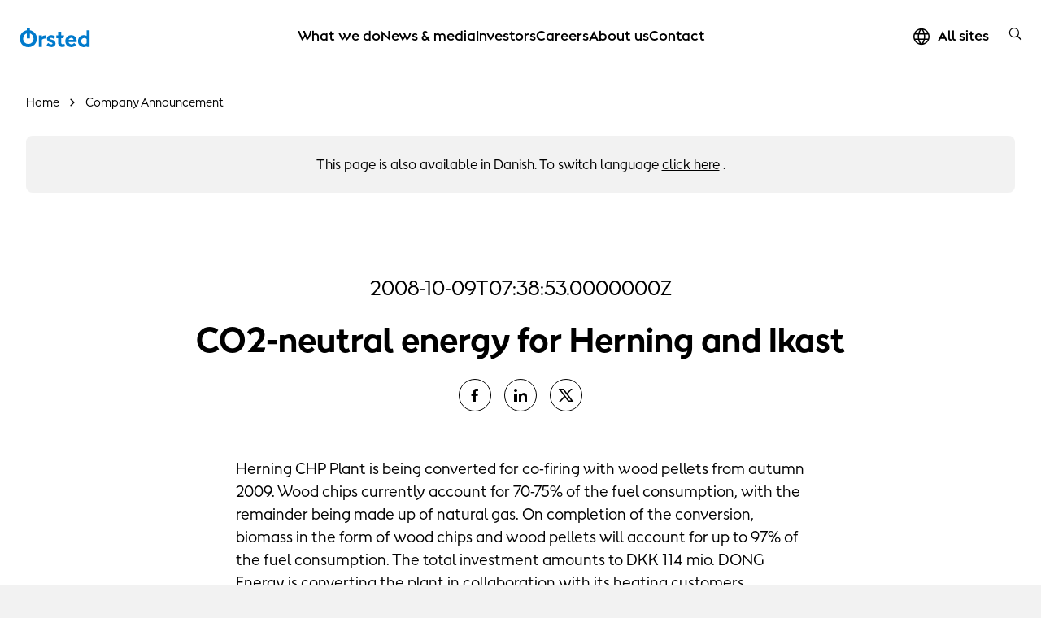

--- FILE ---
content_type: text/html; charset=utf-8
request_url: https://orsted.com/en/company-announcement-list/2008/10/822814
body_size: 14918
content:



<!DOCTYPE html>
<html lang="en">

<head>
                <link rel="preconnect" href="https://cdn.orsted.com" />
            <link rel="preconnect" href="https://cdn.orsted.com" />
            <link rel="preconnect" href="https://cdn.appdynamics.com" />
            <link rel="preconnect" href="https://policy.app.cookieinformation.com" />
            <link rel="preconnect" href="https://www.googletagmanager.com" />
            <link rel="preconnect" href="https://consent.app.cookieinformation.com" />
            <link rel="preconnect" href="https://sample-api-v2.crazyegg.com" />

    
    <script type="text/javascript" charset='UTF-8' nonce="KLJDgySc3uYmwLmOvJDSJw==">
        window["adrum-start-time"] = new Date().getTime();
        (function (config) {
            config.appKey = 'EC-AAB-PMH';
            config.adrumExtUrlHttp = "http://cdn.appdynamics.com";
            config.adrumExtUrlHttps = "https://cdn.appdynamics.com";
            config.beaconUrlHttp = "http://fra-col.eum-appdynamics.com";
            config.beaconUrlHttps = "https://fra-col.eum-appdynamics.com";
            config.useHTTPSAlways = true;
            config.resTiming = { "bufSize": 200, "clearResTimingOnBeaconSend": true };
            config.maxUrlLength = 512;
            config.spa = { "spa2": [true, { "clearResTiming": false }] };
            config.isZonePromise = true;
            config.angular = true;
            
        })(window["adrum-config"] || (window["adrum-config"] = {}));
    </script>
<!--No Script-->

    <meta charset="utf-8">
    <meta name="viewport" content="width=device-width, initial-scale=1, shrink-to-fit=no">
    <meta name="format-detection" content="telephone=no" />
    <meta name="pageid" content="{b050bb2e-a72c-03a9-3b32-302d83520f98}">
    <meta http-equiv="X-UA-Compatible" content="IE=edge" />
    <title>CO2-neutral energy for Herning and Ikast</title>


        <script nonce="KLJDgySc3uYmwLmOvJDSJw==">
            dataLayer = [{ 'userType': 'external' }]
        </script>


    <link rel="canonical" href="https://orsted.com/en/company-announcement-list/2008/10/822814">
                <meta property="og:url" href="https://orsted.com/en/company-announcement-list/2008/10/822814">
                <link rel="alternate" hreflang="en" href="https://orsted.com/en/company-announcement-list/2008/10/822814">
                <link rel="alternate" hreflang="da" href="https://orsted.com/da/company-announcement-list/2008/10/822814">
        <meta name="robots" content="INDEX, FOLLOW">
<script nonce="KLJDgySc3uYmwLmOvJDSJw==">
	window.dataLayer = window.dataLayer || [];
	dataLayer.push({
		'event': 'metaDataPushed',
		'page': {
			 "theme": "", 
			 "subtheme": "", 
			 "topic": "", 
			 "ProjectCampaignTitle": "", 
			 "TargetAudience": "", 
			 "PainPoint": "", 
			 "version": "20260113.1", 
			 "breadcrumb": "/en/company-announcement-list/2008/10/822814", 
			 "title": "CO2-neutral energy for Herning and Ikast", 
			 "platform": "orsted.com", 
			 "name": "822814", 
			 "pagetype": "", 
			 "sitetype": "", 
			 "sitesection": "company-announcement-list", 
			 "funnel_stage": "", 
			 "fullurl": location.href, 
			}
	});	</script>        
            <!-- Google Tag Manager -->
            <script nonce="KLJDgySc3uYmwLmOvJDSJw==">
                (function(w,d,s,l,i){w[l]=w[l]||[];w[l].push({'gtm.start':
                new Date().getTime(),event:'gtm.js'});var f=d.getElementsByTagName(s)[0],
                j=d.createElement(s),dl=l!='dataLayer'?'&l='+l:'';j.async=true;j.src=
                'https://www.googletagmanager.com/gtm.js?id='+i+dl;
                var n=d.querySelector('[nonce]');
                if(n) {
                    j.setAttribute('nonce',n.nonce||n.getAttribute('nonce'));
                    window.dataLayer = window.dataLayer || [];
                    window.dataLayer.push({'nonce': n.nonce,'event': 'nonceReady'});
                }
                f.parentNode.insertBefore(j,f);
                })(window,document,'script','dataLayer','GTM-W3RMM4C');
            </script>
            <!-- End Google Tag Manager -->
        
        <meta property="og:description" content="Herning CHP Plant is being converted for co-firing with wood pellets from
autumn 2009. Wood chips currently account for 70-75% of the fuel consumption,
with the remainder being made up of natural gas......">
        <meta property="og:title" content="CO2-neutral energy for Herning and Ikast">
        <meta property="og:image" content="https://cdn.orsted.com/-/media/project/maine/og-default-image/og-default-image-orsted.png?rev=3f851c173bb545eaaa1431dff126fa85&extension=webp&hash=FAFC019CE3C4A751AE8D9D18C3EFBB1A">
    <meta name="twitter:card" content="summary_large_image">
    <meta property="og:type" content="website"><!-- doCDN --> 

    

    <link rel="icon" href="https://cdn.orsted.com/-/media/www/images/corp/graphics/icons/favicon.ico?rev=ba82db4b63a04e21be8b5472e7fe45c9" type="image/x-icon" />
    <link rel="shortcut icon" href="https://cdn.orsted.com/-/media/www/images/corp/graphics/icons/favicon.ico?rev=ba82db4b63a04e21be8b5472e7fe45c9" type="image/x-icon"/>
    <link rel="apple-touch-icon" href="https://cdn.orsted.com/-/media/www/images/corp/graphics/icons/orsted-icon/apple-touch-icon.png?rev=1971914bb4664ba2ab572cc665cd369e" type="image/png" />
 

        <script id="CookieConsent" src="https://policy.app.cookieinformation.com/uc.js"
                data-culture="en" type="text/javascript" data-gcm-version="2.0" nonce="KLJDgySc3uYmwLmOvJDSJw=="></script>

        <link rel="preload" href="https://cdn.orsted.com/Assets_/dist/fonts/OrstedSans-Regular.woff2"
              as="font" type="font/woff2" crossorigin>
        <link rel="preload" href="https://cdn.orsted.com/Assets_/dist/fonts/OrstedSans-Light.woff2"
              as="font" type="font/woff2" crossorigin>
        <link rel="preload" href="https://cdn.orsted.com/Assets_/dist/fonts/OrstedSans-SemiBoldText.woff2"
              as="font" type="font/woff2" crossorigin>
        <link rel="preload" href="https://cdn.orsted.com/Assets_/dist/fonts/OrstedSans-Bold.woff2"
              as="font" type="font/woff2" crossorigin>
        <link rel="preload" href="https://cdn.orsted.com/Assets_/dist/fonts/OrstedSans-Black.woff2"
              as="font" type="font/woff2" crossorigin>
        <link rel="preload" href="https://cdn.orsted.com/Assets_/dist/fonts/OrstedSans-Italic.woff2"
              as="font" type="font/woff2" crossorigin>
        <link href="https://cdn.orsted.com/Assets_/dist/fonts/dong-maine.woff2?v=7"
              as="font" type="font/woff" crossorigin>

        <link media="screen, print" href="https://cdn.orsted.com/Assets_/dist/css/app.css?d=3e20c05ea45162fc1e9d7ff9abb6308933707da87432bbbe233e78b9aca7442c" rel="stylesheet">
        <link media="screen, print" href="https://cdn.orsted.com/Assets_/dist/css/components.css?d=03f79f37c8ab1b9544e246dacf79c076864711544a6b002574bf12a5b4501de6" rel="stylesheet">


    <script type="text/javascript"
            src="https://cdn.orsted.com/Assets_/dist/vendors/jquery.min.js?d=a9329a132c34e8859d294fb346f9ef245bf6d1343a86cb3476f5d30f874549b0" nonce="KLJDgySc3uYmwLmOvJDSJw=="></script>
    <script nonce="KLJDgySc3uYmwLmOvJDSJw==">
        (function (global, $) {
            const jquery = $.noConflict();
            global["OrstedJquery"] = jquery;
            global["jQuery"] = jquery;
            global["$"] = jquery;
        })(window, jQuery);
    </script>
    

    
</head>

<body class=" site-theme-blue  wpp-mw"
      id="lang-en" data-language="en" data-number-locale="en" data-table-swipe-text="slide left"
      data-date-format="DD.MM.YYYY HH:mm" data-job-date-format="DD.MM.YYYY" data-cdn-url="https://cdn.orsted.com" ng-app="app" ng-strict-di>
    <!-- Google Tag Manager (noscript) -->
            <noscript><iframe src="https://www.googletagmanager.com/ns.html?id=GTM-W3RMM4C" height="0" width="0" style="display:none;visibility:hidden"></iframe></noscript>
            <!-- End Google Tag Manager (noscript) --><!-- doCDN --> 
    

    
    
  <noindex>
    <header class="slide-navigation">
      
      



      <div class="skip-nav-wrap">
        <a id="skipNavBtn" href="#" class="skip-link">Skip navigation</a>
      </div>
      <div class="nav-spacer"></div>

      <nav class="nav-container headerSlider-top">
        <div class="nav-outer-wrap">
          <div class="nav-content">
            <div class="nav-logo">
              <a class="nav-logo__link" href="/en">
                 <img class="nav-logo__img" src="https://cdn.orsted.com/-/media/www/images/corp/graphics/logos/orsted-logo/orstedlogo_svg.svg?mh=1440&amp;mw=1440&amp;rev=021ecd9c689f43cdb87a1f6f15a48a0f&amp;extension=webp&amp;hash=98F74D7DED74730B8451DA819EF6D679" alt="logo" width="24" height="24" />
              </a>
            </div>
            <div class="nav-items">
              <div class="nav-items__wrap">

                  <ul class="nav-items__list">
                        <li class="nav-items__item">
                            <button class="nav-items__link nav-items__submenu-trigger" data-target="nav-item--0">
                              What we do
                            </button>
                        </li>
                        <li class="nav-items__item">
                            <button class="nav-items__link nav-items__submenu-trigger" data-target="nav-item--1">
                              News &amp; media
                            </button>
                        </li>
                        <li class="nav-items__item">
                            <button class="nav-items__link nav-items__submenu-trigger" data-target="nav-item--2">
                              Investors
                            </button>
                        </li>
                        <li class="nav-items__item">
                            <button class="nav-items__link nav-items__submenu-trigger" data-target="nav-item--3">
                              Careers
                            </button>
                        </li>
                        <li class="nav-items__item">
                            <button class="nav-items__link nav-items__submenu-trigger" data-target="nav-item--4">
                              About us
                            </button>
                        </li>
                        <li class="nav-items__item">
                            <a class="nav-items__link" href="https://orsted.com/en/contact-us">
                              Contact
                            </a>
                        </li>
                  </ul>
                                  <ul class="nav-utilities__list quicklinks mobile-only">
                  </ul>
              </div>
            </div>
            <div class="nav-utilities">
                              <ul class="nav-utilities__list quicklinks">
                      <li class="nav-utilities__item mobile-visible">
                          <a class="nav-utilities__link icon-globe" href="https://orsted.com/en/orsted-global"
                            aria-label="All sites quick link">
                            <span>All sites</span>
                          </a>
                      </li>
                </ul>
                            <ul class="nav-utilities__list tools">
                  <li class="nav-utilities__item search">
                    <button class="nav-utilities__search-btn" aria-label="search button">
                      <i class="icon icon-magnifier link-search hiddenSearchIcon"></i>
                    </button>
                    <div class="nav-utilities__search-wrap">
                      <div class="nav-utilities__search-form">
                        <form class="form header-search-ov" role="search">
                          <div class="headerSearch-ov form-group searchTypeahead">
                            <button type="submit">
                              <i class="icon icon-magnifier link-search hiddenSearchIcon"></i>
                            </button>
                            <input name="search" aria-label="Header searchbox" type="search"
                              placeholder="Search for keyword" class="form-control headerSearch-input" value=""
                              autocomplete="off" enterkeyhint="search" />
                          </div>
                        </form>
                        <div class="close-search-form">
                          <button class="close-search-btn">
                            <i class="icon icon-close"></i>
                          </button>
                        </div>
                      </div>
                    </div>
                  </li>

                  <li class="nav-utilities__item menu mobile-only">
                    <button class="burger-menu-btn" aria-label="burger menu button">
                      <div class="burger-wrap">
                        <span></span>
                      </div>
                    </button>
                  </li>
              </ul>
            </div>
          </div>
        </div>
      </nav>

      <aside class="nav-panel">
        <div class="nav-panel__items subpanel-layer layer-1">
          <div class="nav-panel__items-wrap">
            <div class="back-btn-mobile">
              <button>Back</button>
            </div>
                  <ul id="nav-item--0" class="nav-panel__submenu">
                    <li class="nav-panel__item-sub">
                      <a class="nav-panel__link" href="https://orsted.com/en/what-we-do">What we do</a>
                    </li>
                        <li class="nav-panel__item-sub">
                            <button class="nav-panel__link nav-items__submenu-trigger subBtn">Renewable energy solutions</button>

                            <div class="nav-panel__submenu-child layer-2">
                              <ul>
                                <li>
                                  <a class="nav-panel__link" href="https://orsted.com/en/what-we-do/renewable-energy-solutions">
                                    <h6>Renewable energy solutions</h6>
                                    <p>Information on each renewable energy technology</p>
                                  </a>
                                </li>
                                  <li>
                                    <a class="nav-panel__link" href="https://orsted.com/en/what-we-do/renewable-energy-solutions/offshore-wind">
                                      <h6>Offshore wind</h6>
                                      <p>Making electricity in turbines built on the seabed</p>
                                    </a>
                                  </li>
                                  <li>
                                    <a class="nav-panel__link" href="https://orsted.com/en/what-we-do/renewable-energy-solutions/onshore-wind-energy">
                                      <h6>Onshore wind</h6>
                                      <p>Generating power from wind turbines on land</p>
                                    </a>
                                  </li>
                                  <li>
                                    <a class="nav-panel__link" href="https://orsted.com/en/what-we-do/renewable-energy-solutions/solar-and-battery-storage">
                                      <h6>Solar and storage</h6>
                                      <p>Reliably delivering power during peak demand</p>
                                    </a>
                                  </li>
                                  <li>
                                    <a class="nav-panel__link" href="https://orsted.com/en/what-we-do/renewable-energy-solutions/bioenergy">
                                      <h6>Bioenergy</h6>
                                      <p>Making heat and power with sustainable biomass</p>
                                    </a>
                                  </li>
                              </ul>
                            </div>
                        </li>
                        <li class="nav-panel__item-sub">
                            <button class="nav-panel__link nav-items__submenu-trigger subBtn">Power purchase agreements</button>

                            <div class="nav-panel__submenu-child layer-2">
                              <ul>
                                <li>
                                  <a class="nav-panel__link" href="https://orsted.com/en/what-we-do/power-purchase-agreements">
                                    <h6>Power purchase agreements</h6>
                                    <p>Powering your business with renewable energy</p>
                                  </a>
                                </li>
                                  <li>
                                    <a class="nav-panel__link" href="https://orsted.com/en/what-we-do/power-purchase-agreements/partners">
                                      <h6>PPA partners</h6>
                                      <p>We’ve partnered with big brands across the globe</p>
                                    </a>
                                  </li>
                                  <li>
                                    <a class="nav-panel__link" href="https://orsted.com/en/what-we-do/power-purchase-agreements/case-studies">
                                      <h6>PPA case studies</h6>
                                      <p>Why did our partners choose &#216;rsted?</p>
                                    </a>
                                  </li>
                              </ul>
                            </div>
                        </li>
                        <li class="nav-panel__item-sub">
                            <button class="nav-panel__link nav-items__submenu-trigger subBtn">Energy markets</button>

                            <div class="nav-panel__submenu-child layer-2">
                              <ul>
                                <li>
                                  <a class="nav-panel__link" href="https://orsted.com/en/what-we-do/energy-markets">
                                    <h6>Energy markets</h6>
                                    <p>Strengthening your power or gas portfolio</p>
                                  </a>
                                </li>
                                  <li>
                                    <a class="nav-panel__link" href="https://orsted.com/en/what-we-do/energy-markets/power-trading">
                                      <h6>Power trading</h6>
                                      <p>Optimising your power portfolio</p>
                                    </a>
                                  </li>
                                  <li>
                                    <a class="nav-panel__link" href="https://orsted.com/en/what-we-do/energy-markets/gas-trading">
                                      <h6>Gas trading</h6>
                                      <p>Tailored solutions for large energy users</p>
                                    </a>
                                  </li>
                              </ul>
                            </div>
                        </li>
                        <li class="nav-panel__item-sub">
                            <a class="nav-panel__link" href="https://orsted.com/en/what-we-do/corporate-partnerships">Corporate partnerships</a>

                        </li>
                        <li class="nav-panel__item-sub">
                            <a class="nav-panel__link" href="https://orsted.com/en/what-we-do/renewable-energy-innovation">Innovation</a>

                        </li>
                        <li class="nav-panel__item-sub">
                            <button class="nav-panel__link nav-items__submenu-trigger subBtn">Insights</button>

                            <div class="nav-panel__submenu-child layer-2">
                              <ul>
                                <li>
                                  <a class="nav-panel__link" href="https://orsted.com/en/what-we-do/insights">
                                    <h6>Insights</h6>
                                    <p></p>
                                  </a>
                                </li>
                                  <li>
                                    <a class="nav-panel__link" href="https://orsted.com/en/what-we-do/insights/expert-take">
                                      <h6>The expert take</h6>
                                      <p></p>
                                    </a>
                                  </li>
                                  <li>
                                    <a class="nav-panel__link" href="https://orsted.com/en/what-we-do/insights/white-papers">
                                      <h6>White papers</h6>
                                      <p></p>
                                    </a>
                                  </li>
                                  <li>
                                    <a class="nav-panel__link" href="https://orsted.com/en/what-we-do/insights/climate-action-stories">
                                      <h6>Climate Action Stories</h6>
                                      <p></p>
                                    </a>
                                  </li>
                                  <li>
                                    <a class="nav-panel__link" href="https://orsted.com/en/what-we-do/insights/the-fact-file">
                                      <h6>The fact file</h6>
                                      <p></p>
                                    </a>
                                  </li>
                              </ul>
                            </div>
                        </li>
                  </ul>
                  <ul id="nav-item--1" class="nav-panel__submenu">
                    <li class="nav-panel__item-sub">
                      <a class="nav-panel__link" href="https://orsted.com/en/media">News &amp; media</a>
                    </li>
                        <li class="nav-panel__item-sub">
                            <button class="nav-panel__link nav-items__submenu-trigger subBtn">News</button>

                            <div class="nav-panel__submenu-child layer-2">
                              <ul>
                                <li>
                                  <a class="nav-panel__link" href="https://orsted.com/en/media/news">
                                    <h6>News</h6>
                                    <p>The latest news and company announcements</p>
                                  </a>
                                </li>
                                  <li>
                                    <a class="nav-panel__link" href="https://orsted.com/en/media/news/sign-up-for-news">
                                      <h6>Subscribe to news</h6>
                                      <p>Register to receive all the latest news</p>
                                    </a>
                                  </li>
                              </ul>
                            </div>
                        </li>
                        <li class="nav-panel__item-sub">
                            <a class="nav-panel__link" href="https://orsted.com/en/media/press-kit">Press kit</a>

                        </li>
                        <li class="nav-panel__item-sub">
                            <a class="nav-panel__link" href="https://orsted.com/en/media/contact-us">Contact us</a>

                        </li>
                  </ul>
                  <ul id="nav-item--2" class="nav-panel__submenu">
                    <li class="nav-panel__item-sub">
                      <a class="nav-panel__link" href="https://orsted.com/en/investors">Investors</a>
                    </li>
                        <li class="nav-panel__item-sub">
                            <button class="nav-panel__link nav-items__submenu-trigger subBtn">Financial Reports</button>

                            <div class="nav-panel__submenu-child layer-2">
                              <ul>
                                <li>
                                  <a class="nav-panel__link" href="https://orsted.com/en/investors/financial-reports">
                                    <h6>Financial Reports</h6>
                                    <p>Latest and historic financial and ESG reporting</p>
                                  </a>
                                </li>
                                  <li>
                                    <a class="nav-panel__link" href="https://orsted.com/en/investors/financial-reports/annual-reporting-2024">
                                      <h6>Annual reporting 2024</h6>
                                      <p>Financial report, Remuneration report and Green bond impact report</p>
                                    </a>
                                  </li>
                                  <li>
                                    <a class="nav-panel__link" href="https://orsted.com/en/investors/financial-reports/financial-reports-and-presentations">
                                      <h6>Reports, presentations and fact sheets</h6>
                                      <p>Materials, reports, and presentations for investors</p>
                                    </a>
                                  </li>
                              </ul>
                            </div>
                        </li>
                        <li class="nav-panel__item-sub">
                            <button class="nav-panel__link nav-items__submenu-trigger subBtn">Shares</button>

                            <div class="nav-panel__submenu-child layer-2">
                              <ul>
                                <li>
                                  <a class="nav-panel__link" href="https://orsted.com/en/investors/shares">
                                    <h6>Shares</h6>
                                    <p>Information on shares</p>
                                  </a>
                                </li>
                                  <li>
                                    <a class="nav-panel__link" href="https://orsted.com/en/investors/shares/share-price-monitor">
                                      <h6>Share price monitor</h6>
                                      <p>Information about our share trading prices</p>
                                    </a>
                                  </li>
                                  <li>
                                    <a class="nav-panel__link" href="https://orsted.com/en/investors/shares/analysts-and-estimates">
                                      <h6>Analysts</h6>
                                      <p>Equity analysts and their recommendations</p>
                                    </a>
                                  </li>
                                  <li>
                                    <a class="nav-panel__link" href="https://orsted.com/en/investors/shares/consensus">
                                      <h6>Consensus</h6>
                                      <p>Company collected consensus published quarterly</p>
                                    </a>
                                  </li>
                              </ul>
                            </div>
                        </li>
                        <li class="nav-panel__item-sub">
                            <button class="nav-panel__link nav-items__submenu-trigger subBtn">Debt</button>

                            <div class="nav-panel__submenu-child layer-2">
                              <ul>
                                <li>
                                  <a class="nav-panel__link" href="https://orsted.com/en/investors/debt">
                                    <h6>Debt</h6>
                                    <p>Access to information regarding debt</p>
                                  </a>
                                </li>
                                  <li>
                                    <a class="nav-panel__link" href="https://orsted.com/en/investors/debt/funding-strategy">
                                      <h6>Funding strategy</h6>
                                      <p>Overview of our funding strategy</p>
                                    </a>
                                  </li>
                                  <li>
                                    <a class="nav-panel__link" href="https://orsted.com/en/investors/debt/green-financing">
                                      <h6>Green financing</h6>
                                      <p>Investing in renewable energy</p>
                                    </a>
                                  </li>
                                  <li>
                                    <a class="nav-panel__link" href="https://orsted.com/en/investors/debt/blue-financing">
                                      <h6>Blue financing</h6>
                                      <p>Funding ocean biodiversity &amp; sustainable shipping</p>
                                    </a>
                                  </li>
                                  <li>
                                    <a class="nav-panel__link" href="https://orsted.com/en/investors/debt/debt-programmes">
                                      <h6>Debt programmes</h6>
                                      <p>Debt issuance programme &amp; revolving credit facilities</p>
                                    </a>
                                  </li>
                                  <li>
                                    <a class="nav-panel__link" href="https://orsted.com/en/investors/debt/outstanding-bonds">
                                      <h6>Outstanding bonds and hybrid capital</h6>
                                      <p>Overview of outstanding bonds and hybrid, including prospectuses </p>
                                    </a>
                                  </li>
                                  <li>
                                    <a class="nav-panel__link" href="https://orsted.com/en/investors/debt/ratings">
                                      <h6>Ratings</h6>
                                      <p>Ratings and credit analysts’ contact details</p>
                                    </a>
                                  </li>
                                  <li>
                                    <a class="nav-panel__link" href="https://orsted.com/en/investors/debt/debt-analyst-coverage">
                                      <h6>Debt analyst coverage</h6>
                                      <p>A non-comprehensive list of our credit analysts</p>
                                    </a>
                                  </li>
                              </ul>
                            </div>
                        </li>
                        <li class="nav-panel__item-sub">
                            <a class="nav-panel__link" href="https://orsted.com/en/investors/news">News</a>

                        </li>
                        <li class="nav-panel__item-sub">
                            <a class="nav-panel__link" href="https://orsted.com/en/investors/financial-calendar">Financial calendar</a>

                        </li>
                        <li class="nav-panel__item-sub">
                            <a class="nav-panel__link" href="https://orsted.com/en/investors/contact-investor-relations">Contact Us</a>

                        </li>
                        <li class="nav-panel__item-sub">
                            <a class="nav-panel__link" href="https://orsted.com/en/investors/rightsissue">Rights issue</a>

                        </li>
                  </ul>
                  <ul id="nav-item--3" class="nav-panel__submenu">
                    <li class="nav-panel__item-sub">
                      <a class="nav-panel__link" href="https://orsted.com/en/careers">Careers</a>
                    </li>
                        <li class="nav-panel__item-sub">
                            <a class="nav-panel__link" href="https://orsted.com/en/careers/vacancies-list">Open positions</a>

                        </li>
                        <li class="nav-panel__item-sub">
                            <button class="nav-panel__link nav-items__submenu-trigger subBtn">Areas of work</button>

                            <div class="nav-panel__submenu-child layer-2">
                              <ul>
                                <li>
                                  <a class="nav-panel__link" href="https://orsted.com/en/careers/areas-of-work">
                                    <h6>Areas of work</h6>
                                    <p></p>
                                  </a>
                                </li>
                                  <li>
                                    <a class="nav-panel__link" href="https://orsted.com/en/careers/areas-of-work/engineering-and-construction">
                                      <h6>Engineering and construction</h6>
                                      <p></p>
                                    </a>
                                  </li>
                                  <li>
                                    <a class="nav-panel__link" href="https://orsted.com/en/careers/areas-of-work/finance-and-controlling">
                                      <h6>Finance and controlling</h6>
                                      <p></p>
                                    </a>
                                  </li>
                                  <li>
                                    <a class="nav-panel__link" href="https://orsted.com/en/careers/areas-of-work/it-and-digital">
                                      <h6>IT and digital</h6>
                                      <p></p>
                                    </a>
                                  </li>
                                  <li>
                                    <a class="nav-panel__link" href="https://orsted.com/en/careers/areas-of-work/operations-and-technicians">
                                      <h6>Operations and technicians</h6>
                                      <p></p>
                                    </a>
                                  </li>
                                  <li>
                                    <a class="nav-panel__link" href="https://orsted.com/en/careers/areas-of-work/strategy-and-business-development">
                                      <h6>Strategy and business development</h6>
                                      <p></p>
                                    </a>
                                  </li>
                                  <li>
                                    <a class="nav-panel__link" href="https://orsted.com/en/careers/areas-of-work/trading-and-revenue">
                                      <h6>Trading and revenue</h6>
                                      <p></p>
                                    </a>
                                  </li>
                              </ul>
                            </div>
                        </li>
                        <li class="nav-panel__item-sub">
                            <button class="nav-panel__link nav-items__submenu-trigger subBtn">Hiring Process</button>

                            <div class="nav-panel__submenu-child layer-2">
                              <ul>
                                <li>
                                  <a class="nav-panel__link" href="https://orsted.com/en/careers/hiring-process">
                                    <h6>Hiring Process</h6>
                                    <p>Explore the process of applying to work at &#216;rsted</p>
                                  </a>
                                </li>
                                  <li>
                                    <a class="nav-panel__link" href="https://orsted.com/en/careers/hiring-process/job-alert">
                                      <h6>Job alert</h6>
                                      <p>Sign up for our job alert</p>
                                    </a>
                                  </li>
                                  <li>
                                    <a class="nav-panel__link" href="https://orsted.com/en/careers/hiring-process/candidate-profile">
                                      <h6>Candidate profile</h6>
                                      <p>Sign in or create an account</p>
                                    </a>
                                  </li>
                              </ul>
                            </div>
                        </li>
                        <li class="nav-panel__item-sub">
                            <button class="nav-panel__link nav-items__submenu-trigger subBtn">Locations</button>

                            <div class="nav-panel__submenu-child layer-2">
                              <ul>
                                <li>
                                  <a class="nav-panel__link" href="https://orsted.com/en/careers/locations">
                                    <h6>Locations</h6>
                                    <p></p>
                                  </a>
                                </li>
                                  <li>
                                    <a class="nav-panel__link" href="https://orsted.com/en/careers/locations/denmark">
                                      <h6>Denmark</h6>
                                      <p></p>
                                    </a>
                                  </li>
                                  <li>
                                    <a class="nav-panel__link" href="https://orsted.com/en/careers/locations/germany">
                                      <h6>Germany</h6>
                                      <p></p>
                                    </a>
                                  </li>
                                  <li>
                                    <a class="nav-panel__link" href="https://orsted.com/en/careers/locations/malaysia">
                                      <h6>Malaysia</h6>
                                      <p></p>
                                    </a>
                                  </li>
                                  <li>
                                    <a class="nav-panel__link" href="https://orsted.com/en/careers/locations/netherlands">
                                      <h6>Netherlands</h6>
                                      <p></p>
                                    </a>
                                  </li>
                                  <li>
                                    <a class="nav-panel__link" href="https://orsted.com/en/careers/locations/poland">
                                      <h6>Poland</h6>
                                      <p></p>
                                    </a>
                                  </li>
                                  <li>
                                    <a class="nav-panel__link" href="https://orsted.com/en/careers/locations/taiwan">
                                      <h6>Taiwan</h6>
                                      <p></p>
                                    </a>
                                  </li>
                                  <li>
                                    <a class="nav-panel__link" href="https://orsted.com/en/careers/locations/united-kingdom">
                                      <h6>United Kingdom</h6>
                                      <p></p>
                                    </a>
                                  </li>
                                  <li>
                                    <a class="nav-panel__link" href="https://orsted.com/en/careers/locations/united-states">
                                      <h6>United States</h6>
                                      <p></p>
                                    </a>
                                  </li>
                              </ul>
                            </div>
                        </li>
                        <li class="nav-panel__item-sub">
                            <button class="nav-panel__link nav-items__submenu-trigger subBtn">Early careers</button>

                            <div class="nav-panel__submenu-child layer-2">
                              <ul>
                                <li>
                                  <a class="nav-panel__link" href="https://orsted.com/en/careers/early-careers">
                                    <h6>Early careers</h6>
                                    <p>Grow your talent at a global energy company</p>
                                  </a>
                                </li>
                                  <li>
                                    <a class="nav-panel__link" href="https://orsted.com/en/careers/early-careers/graduate-programme">
                                      <h6>&#216;rsted Global Graduate Programme</h6>
                                      <p>Take the best first step of your career</p>
                                    </a>
                                  </li>
                                  <li>
                                    <a class="nav-panel__link" href="https://orsted.com/en/careers/early-careers/student-opportunities">
                                      <h6>Student opportunities</h6>
                                      <p>Student jobs, internships, and thesis collaborations</p>
                                    </a>
                                  </li>
                                  <li>
                                    <a class="nav-panel__link" href="https://orsted.com/en/careers/early-careers/apprenticeships-trainees">
                                      <h6>Trainees and apprentices</h6>
                                      <p>Explore our trainee and apprenticeship programmes</p>
                                    </a>
                                  </li>
                              </ul>
                            </div>
                        </li>
                        <li class="nav-panel__item-sub">
                            <a class="nav-panel__link" href="https://orsted.com/en/careers/meet-our-people">Meet our people</a>

                        </li>
                        <li class="nav-panel__item-sub">
                            <button class="nav-panel__link nav-items__submenu-trigger subBtn">Working at &#216;rsted</button>

                            <div class="nav-panel__submenu-child layer-2">
                              <ul>
                                <li>
                                  <a class="nav-panel__link" href="https://orsted.com/en/careers/working-at-orsted">
                                    <h6>Working at &#216;rsted</h6>
                                    <p>What it’s like working for a green energy leader</p>
                                  </a>
                                </li>
                                  <li>
                                    <a class="nav-panel__link" href="https://orsted.com/en/careers/working-at-orsted/orsted-at-a-glance">
                                      <h6>&#216;rsted at a glance</h6>
                                      <p>Get to know us in two minutes</p>
                                    </a>
                                  </li>
                                  <li>
                                    <a class="nav-panel__link" href="https://orsted.com/en/careers/working-at-orsted/culture">
                                      <h6>Our culture</h6>
                                      <p>Read about our friendly working culture</p>
                                    </a>
                                  </li>
                                  <li>
                                    <a class="nav-panel__link" href="https://orsted.com/en/careers/working-at-orsted/your-development">
                                      <h6>Your development</h6>
                                      <p>Unleash your potential, and experience both personal and professional growth</p>
                                    </a>
                                  </li>
                              </ul>
                            </div>
                        </li>
                  </ul>
                  <ul id="nav-item--4" class="nav-panel__submenu">
                    <li class="nav-panel__item-sub">
                      <a class="nav-panel__link" href="https://orsted.com/en/about-us">About us</a>
                    </li>
                        <li class="nav-panel__item-sub">
                            <a class="nav-panel__link" href="https://orsted.com/en/about-us/history-and-transformation">History and transformation</a>

                        </li>
                        <li class="nav-panel__item-sub">
                            <a class="nav-panel__link" href="https://orsted.com/en/about-us/strategy-and-business-model">Strategy and business model</a>

                        </li>
                        <li class="nav-panel__item-sub">
                            <button class="nav-panel__link nav-items__submenu-trigger subBtn">Sustainability</button>

                            <div class="nav-panel__submenu-child layer-2">
                              <ul>
                                <li>
                                  <a class="nav-panel__link" href="https://orsted.com/en/about-us/sustainability">
                                    <h6>Sustainability</h6>
                                    <p></p>
                                  </a>
                                </li>
                                  <li>
                                    <a class="nav-panel__link" href="https://orsted.com/en/about-us/sustainability/decarbonisation">
                                      <h6>Decarbonisation</h6>
                                      <p></p>
                                    </a>
                                  </li>
                                  <li>
                                    <a class="nav-panel__link" href="https://orsted.com/en/about-us/sustainability/biodiversity">
                                      <h6>Biodiversity</h6>
                                      <p></p>
                                    </a>
                                  </li>
                                  <li>
                                    <a class="nav-panel__link" href="https://orsted.com/en/about-us/sustainability/community-impact">
                                      <h6>Community impact</h6>
                                      <p></p>
                                    </a>
                                  </li>
                                  <li>
                                    <a class="nav-panel__link" href="https://orsted.com/en/about-us/sustainability/governance-and-responsible-business">
                                      <h6>Governance and responsible business</h6>
                                      <p></p>
                                    </a>
                                  </li>
                              </ul>
                            </div>
                        </li>
                        <li class="nav-panel__item-sub">
                            <button class="nav-panel__link nav-items__submenu-trigger subBtn">Our organisation</button>

                            <div class="nav-panel__submenu-child layer-2">
                              <ul>
                                <li>
                                  <a class="nav-panel__link" href="https://orsted.com/en/about-us/our-organisation">
                                    <h6>Our organisation</h6>
                                    <p>Leadership and corporate governance</p>
                                  </a>
                                </li>
                                  <li>
                                    <a class="nav-panel__link" href="https://orsted.com/en/about-us/our-organisation/management">
                                      <h6>Management</h6>
                                      <p>Meet our Board of Directors and Group Executive Team</p>
                                    </a>
                                  </li>
                                  <li>
                                    <a class="nav-panel__link" href="https://orsted.com/en/about-us/our-organisation/corporate-governance">
                                      <h6>Corporate governance</h6>
                                      <p>Statements and reports</p>
                                    </a>
                                  </li>
                                  <li>
                                    <a class="nav-panel__link" href="https://orsted.com/en/about-us/our-organisation/suppliers">
                                      <h6>Suppliers</h6>
                                      <p>We’re always looking for new vendors</p>
                                    </a>
                                  </li>
                                  <li>
                                    <a class="nav-panel__link" href="https://orsted.com/en/about-us/our-organisation/regulatory-reporting">
                                      <h6>Regulatory reporting</h6>
                                      <p>Our regulatory reporting</p>
                                    </a>
                                  </li>
                              </ul>
                            </div>
                        </li>
                        <li class="nav-panel__item-sub">
                            <a class="nav-panel__link" href="https://orsted.com/en/about-us/sponsorships-and-partnerships">Sponsorships and partnerships</a>

                        </li>
                  </ul>
                  <ul id="nav-item--5" class="nav-panel__submenu">
                    <li class="nav-panel__item-sub">
                      <a class="nav-panel__link" href="https://orsted.com/en/contact-us">Contact</a>
                    </li>
                  </ul>

          </div>
        </div>
        <div class="submenu-child-container subpanel-layer layer-2">
          <div class="back-btn-mobile">
            <button>Back</button>
          </div>
          <div class="submenu-child-content"></div>
        </div>
      </aside>

      <div class="nav-overlay"></div>
    </header>
  </noindex>

    <div id="uploadFileButtonText" style="display:none;">Choose file</div>
    <main id="main" role="main">
        <!--	Content	# begin	-->
        

<section  class="container-fluid wide-container " style="" aria-label="">
    



<div class="row row-widewidth">
    <div class="col-12" >

    <noindex>
        <div class="breadcrumbs-container-ov">
                <ol itemscope itemtype="https://schema.org/BreadcrumbList" class="breadcrumbs--ov">

                        
                        <li itemprop="itemListElement" itemscope itemtype="https://schema.org/ListItem" class="breadcrumb-item--ov">
                            <a itemprop="item" href="https://orsted.com/" class="breadcrumb-link-ov">
                                <span>Home</span>
                                <meta itemprop="name" content="home">
                            </a>
                            <meta itemprop="position" content="1" />
                        </li>
                        
                        <li itemprop="itemListElement" itemscope itemtype="https://schema.org/ListItem" class="breadcrumb-item--ov">
                            <a itemprop="item" href="https://orsted.com/en/company-announcement-list" class="breadcrumb-link-ov">
                                <span>Company Announcement</span>
                                <meta itemprop="name" content="company announcement">
                            </a>
                            <meta itemprop="position" content="2" />
                        </li>

                </ol>
        </div>

    <div class="pageLanguageSwitcher">
                <div class="pageLanguageSwitcher__item pageLanguageSwitcher__item--active">
                    <p class="pageLanguageSwitcher__text pageLanguageSwitcher__text--center">
This page is also available in Danish. To switch language                                     <a href="https://orsted.com/da/company-announcement-list/2008/10/822814">click here</a>
.                    </p>
                </div>
    </div>

    </noindex>


    <div class="article wpp-article announcement-article ">
            <p class="article-date">
                2008-10-09T07:38:53.0000000Z
            </p>
        <h1 class="article-subheadline ">
            CO2-neutral energy for Herning and Ikast
        </h1>
            <div class="share">
        <div class="social-flex ">
                    <a href="https://www.facebook.com/sharer/sharer.php?u=https%3a%2f%2forsted.com%2fen%2fcompany-announcement-list%2f2008%2f10%2f822814" class="social-flex social-circle icon is-type-facebook" target="_blank" rel="noopener" onclick="window.open('https://www.facebook.com/sharer/sharer.php?u=https%3a%2f%2forsted.com%2fen%2fcompany-announcement-list%2f2008%2f10%2f822814','popup','width=550,height=700,scrollbars=yes,resizable=yes'); return false;" title="Share on Facebook">
                    </a>
                    <a href="https://www.linkedin.com/shareArticle?mini=true&url=https%3a%2f%2forsted.com%2fen%2fcompany-announcement-list%2f2008%2f10%2f822814" class="social-flex social-circle icon is-type-linkedin" target="_blank" rel="noopener" onclick="window.open('https://www.linkedin.com/shareArticle?mini=true&url=https%3a%2f%2forsted.com%2fen%2fcompany-announcement-list%2f2008%2f10%2f822814','popup','width=550,height=700,scrollbars=yes,resizable=yes'); return false;" title="Share on LinkedIn">
                    </a>
                    <a href="https://twitter.com/intent/tweet?url=https%3a%2f%2forsted.com%2fen%2fcompany-announcement-list%2f2008%2f10%2f822814" class="social-flex social-circle icon is-type-twitter" target="_blank" rel="noopener" onclick="window.open('https://twitter.com/intent/tweet?url=https%3a%2f%2forsted.com%2fen%2fcompany-announcement-list%2f2008%2f10%2f822814','popup','width=550,height=700,scrollbars=yes,resizable=yes'); return false;" title="Share on X">
                    </a>
        </div>
    </div>

        <div class="article-content richtext">
            <div class="article-content-inner">
                Herning CHP Plant is being converted for co-firing with wood pellets from
autumn 2009. Wood chips currently account for 70-75% of the fuel consumption,
with the remainder being made up of natural gas. On completion of the
conversion, biomass in the form of wood chips and wood pellets will account for
up to 97% of the fuel consumption. The total investment amounts to DKK 114 mio. 

DONG Energy is converting the plant in collaboration with its heating customers
EnergiGruppen Jylland Varme and Ikast Værkerne Varme. The conversion will mean
that the vast majority, around 97%, of the heating supply to the Herning and
Ikast areas, as well as Herning CHP Plant's power generation, will use a
CO2-neutral energy source. At the same time a new ten-year heating agreement,
effective from 1 January 2009, has been entered into. 

The two heating customers comment as follows on the agreement: ”We consider the
agreement a significant contribution to an ever-increasing environmentally
friendly generation of power and district heating in the region, while at the
same time the consumers are secured district heating at competitive prices for
many years to come”, says Finn Stengel Petersen, Chairman of EnergiGruppen
Jylland Varme. 

”We are delighted that the decision made by a number of farsighted politicians
and supervisory board members in the Herning and Ikast areas at the end of the
70s on collaboration concerning the establishment of a CHP plant, is still
proving an environmentally and financially sound decision for the district
heating consumers in the area”, says Hans Peder Nielsen, Chairman of Ikast
Værkerne Varme. 

The owner of Herning CHP Plant, DONG Energy, is also happy with the conversion
and the new heating agreement: ”We are pleased that we, once the conversion is
in place, will be able to provide a large degree of CO2-neutral energy to
households in the Herning and Ikast areas, and that the terms for the next ten
years' heating supply have now been fixed”, says Jens Erik Pedersen, Senior
Vice President in DONG Energy, Production Denmark. 

Herning CHP Plant, which is owned by DONG Energy, has been through several
modifications since its construction in 1982. It was originally a coal-fired
plant, but was converted to natural gas firing in 2000. It was converted again
in 2002 this time to predominantly fire with wood chips. The plant now has a
capacity of 95 MW of power and 174 MJ/s of district heating and is able to
co-fire natural gas, oil and wood chips. 

The information provided in this release will not influence DONG Energy's 
expectations for the financial result for 2008.



For further information, please contact:

EnergiGruppen Jylland Varme
Managing Director, Jens Jacobsen
Telephone: +45 9926 8222

Ikast Værkerne Varme
Managing Director, Kaj Hansen
Telephone: +45 9660 0033

DONG Energy
Steen Juul Jensen, Investor Relations
Telephone: +45 9955 9724

Ulrik Frøhlke, Media Relations
Telephone: +45 9955 9560






DONG Energy is one of Northern Europe's leading energy groups. We are
headquartered in Denmark. Our business is based on procuring, producing,
distributing, trading and selling energy and related products in Northern
Europe. The company delivered revenue of DKK 41.6 billion in 2007 (approx. EUR
5.6 billion or USD 8.3 billion). DONG Energy has more than 5,000 employees. For
further information, see www.dongenergy.com. 


Facts about Ikast El- og Varmeværk
Ikast El- og Varmeværk has been a safe and competent supplier of power since
1913 and, from 1948, also heating to households and companies in Ikast and the
surrounding area. The company is a limited liability cooperative (A.m.b.A.),
which means that the company and its subsidiaries, including Ikast Værkerne
Varme, are owned by the consumers on a cooperative basis. The company's supply
area covers around 8,200 power customers and around 6,300 heating customers,
and the employees strive to secure them all a high standard of security of
supply at attractive prices. 

Facts about EnergiGruppen Jylland Varme
Energigruppen Jylland Varme has been a supplier of heating to households and
companies in the Herning area since 1950. The company has been a public limited
company since 2000 and is today jointly owned by EnergiMidt and the
Municipality of Herning. The company currently has around 16,000 customers. The
company strives to consistently offer good service, provide a high standard of
security of supply and supply district heating at a highly competitive price.

            </div>
        </div>



    </div>
</div>
</div>
</section>
        <!--	Content	# end	-->

        

    <noindex>
        <footer tracknavigationgtm class="wpp-footer">
            <div class="row">
                <div class="footer-top">
                    <!--Text Area 1-->
                    <div class="col-12 col-sm-4 col-lg-3 footer-address">
                        <p><strong>Ørsted A/S</strong></p>
<p>&nbsp;</p>
<p>Kraftværksvej 53<br />
Skærbæk<br />
7000 Fredericia<br />
Denmark</p>
<p>&nbsp;</p>
<p>+45 99 55 11 11</p>
<p><a rel="noopener noreferrer" target="_blank">info@orsted.com</a></p>
                    </div>
                    


                    
                    <div class="col-12 col-sm-8 col-lg-9 footer-links">
                        <div class="richtext">
                        <p>Ørsted is a global leader in developing, constructing, and operating offshore wind farms, with a core focus on Europe. Backed by more than 30 years of experience in offshore wind, Ørsted has 10.2 GW of installed offshore capacity and 8.1 GW under construction. Ørsted’s total installed renewable energy capacity spanning Europe, Asia Pacific, and North America exceeds 18 GW across a portfolio that also includes onshore wind, solar power, energy storage, bioenergy plants, and energy trading. Widely recognised as a global sustainability leader, Ørsted is guided by its vision of a world that runs entirely on green energy. Headquartered in Denmark, Ørsted employs approximately 8,000 people. Ørsted's shares are listed on Nasdaq Copenhagen (Orsted). In 2024, the group's operating profit excluding new partnerships and cancellation fees was DKK 24.8 billion (EUR 3.3 billion). Visit <a href="https://orsted.com/" target="_self" class="link-inline">orsted.com</a>&nbsp;or follow us on <a rel="noopener noreferrer" href="https://www.linkedin.com/company/orsted/posts/?feedView=all" target="_blank" class="link-inline">LinkedIn</a> and <a rel="noopener noreferrer" href="https://www.instagram.com/orsted/#" target="_blank" class="link-inline">Instagram</a>.</p>
<table>
    <tbody>
        <tr>
            <td>
            <p><span style="color: #000000;"><a href="https://orsted.com/en/who-we-are/our-organisation/corporate-governance/whistleblower-hotline">Whistleblower hotline</a><br />
            <a href="https://orsted.com/en/sitemap">Sitemap</a></span></p>
            </td>
            <td>
            <p><span style="color: #000000;"><a href="https://orsted.com/en/privacy-policy-for-supplier-relations">Privacy policy for Business relations</a><br />
            <a rel="noopener noreferrer" href="https://orstedcdn.azureedge.net/-/media/www/docs/corp/gdpr/engb_privacy-notice---rekruttering.pdf?rev=4468a1bfb86c4952a66b5ef21ec1042f&amp;hash=19704F356C1D9B2132E4C334A5A4D14D" target="_blank" data-autoload-id="JvD5IwbYdu">Privacy Notice - Recruiting</a></span></p>
            </td>
            <td>
            <p>
            <span style="color: #000000;"><a href="https://orsted.com/en/about-us/fast-facts">Ørsted fast facts</a><br />
            <br />
            </span></p>
            </td>
        </tr>
    </tbody>
</table>
                        </div>
                    </div>
                    
                </div>
                <div class="footer-bottom">
                    <div class="col-12 col-lg-12 col-xl-8 footer-bottom-links">
                        <p>
<a href="/about-us/sustainability/governance-and-responsible-business/esg-ratings-and-reporting#MSA">Modern Slavery Act Statements</a>
<a href="https://orsted.com/en/disclaimer">Disclaimer</a>
<a href="https://orsted.com/en/cookie-policy">Cookie policy</a>
<a href="https://orsted.com/en/privacy-policy">Privacy Policy</a>
                        </p>
                    </div>
                    <div class="col-12 col-lg-12 col-xl-4">
                        <div class="footer-social-box d-flex align-items-center justify-content-start justify-content-xl-end flex-wrap flex-sm-nowrap">
                            
<a href="https://orsted.com/en/orsted-global">All sites</a>                            <div class="footer-heading">Follow us on</div>
                            <div class="footer-social">
                                <div class="social-flex">
                                            <a target="_blank" rel="noopener" href="https://www.Facebook.com/orsted" class="social-flex social-circle icon is-type-facebook" aria-label="Follow us on facebook">
                                            </a>
                                            <a target="_blank" rel="noopener" href="https://www.Instagram.com/orsted" class="social-flex social-circle icon is-type-instagram" aria-label="Follow us on instagram">
                                            </a>
                                            <a target="_blank" rel="noopener" href="https://www.linkedin.com/company/orsted" class="social-flex social-circle icon is-type-linkedin" aria-label="Follow us on linkedin">
                                            </a>
                                            <a target="_blank" rel="noopener" href="https://www.Twitter.com/orsted" class="social-flex social-circle icon is-type-twitter" aria-label="Follow us on X">
                                            </a>
                                            <a target="_blank" rel="noopener" href="https://www.youtube.com/c/%C3%98rstedChannel" class="social-flex social-circle icon is-type-youtube" aria-label="Follow us on youtube">
                                            </a>
                                </div>
                            </div>
                            
                        </div>
                    </div>
                </div>
            </div>
        </footer>
    </noindex>


    </main>

     

        <script type="text/javascript" src="https://cdn.orsted.com/Assets_/dist/js/runtime.js?d=89e9a9c6e907337df1f4b88c036142cce12d93e62e50d3915973e29446f1bf21" nonce="KLJDgySc3uYmwLmOvJDSJw=="></script>
        <script type="text/javascript" src="https://cdn.orsted.com/Assets_/dist/js/vendor.js?d=e68f8eb9de4531cf864f6747cb90ba759a4155175e5d7ffc30a6baebb96edfd7" nonce="KLJDgySc3uYmwLmOvJDSJw=="></script>
        <script type="text/javascript" src="https://cdn.orsted.com/Assets_/dist/js/app.js?d=f4192db21d4f521af9337dd772cbf31690384a81b5208b41aa8a277576eb5fa8" nonce="KLJDgySc3uYmwLmOvJDSJw=="></script>


    
    <!-- doCDN --> 
    <script nonce="KLJDgySc3uYmwLmOvJDSJw==">document.cookie = '_ga=; Max-Age=0; path=/; domain=' + location.host;</script>
    
    
</body>

</html>


--- FILE ---
content_type: text/css
request_url: https://cdn.orsted.com/Assets_/dist/css/components.css?d=03f79f37c8ab1b9544e246dacf79c076864711544a6b002574bf12a5b4501de6
body_size: 57516
content:
.accordion{flex:1;flex-basis:auto;padding:40px 32px}@media(min-width:769px){.accordion{padding-bottom:60px;padding-top:60px}}.accordion__headline-container{margin-bottom:24px}.accordion .accordion-header{font-size:20px;padding-bottom:30px}.accordion .accordion-items{list-style:none;margin:0 -27px;padding:0}.accordion .accordion-items-item{border-top:1px solid rgba(0,0,0,.2)}.accordion .accordion-items-item.is-open .accordion-item-trigger{color:#fff}.accordion .accordion-items-item.is-open .accordion-item-trigger:before{color:#fff;transform:rotate(180deg)}.accordion .accordion-items-item:not(.is-open) .accordion-item-trigger{background-color:inherit}.accordion .accordion-items-item:not(.is-open) .accordion-item-trigger:hover:before,.accordion .accordion-items-item:not(.is-open) .accordion-item-trigger:not(:hover){color:var(--text-color)}.accordion .accordion-item-trigger{cursor:pointer;display:block;padding:10px 50px 10px 30px;position:relative}.accordion .accordion-item-trigger:before{font-family:dong-maine,Orsted Sans,Helvetica Neue,Arial,sans-serif;font-style:normal;font-variant:normal;font-weight:400;line-height:1;text-transform:none;-webkit-font-smoothing:antialiased;-moz-osx-font-smoothing:grayscale;color:var(--secondary-color);content:"\0063";font-size:10px;position:absolute;right:30px;top:16px;transform-origin:center;transition:transform .2s ease-in-out}.accordion .accordion-item-expanded{color:var(--text-color);display:none;overflow:hidden}.accordion .accordion-item-expanded.multi-open{display:block}.accordion .accordion-item-expanded .image__component{text-align:center}.accordion .accordion-item-expanded .image__component img{height:auto;max-width:100%;width:auto}.accordion .is-open .accordion-item-expanded{display:block}.accordion .accordion-item-expanded-inner{padding:20px 30px;position:relative}.accordion.theme-blue .is-open .accordion-item-trigger{background-color:var(--primary-color)}.announcement{display:flex;flex:1;flex-basis:auto}.announcement .announcement-teaser{padding-left:0;padding-right:0}.announcement .announcement-teaser .teaser{margin-bottom:0}.announcement.theme-tertiary-3 .list-items.list-type-compact tr{border-bottom:1px solid rgba(0,0,0,.2)}.announcement-date-mobile{color:var(--secondary-color);display:block;font-size:.875rem;font-weight:600;margin-bottom:14px}@media(min-width:576px){.announcement-date-mobile{display:none}}.announcement-article .announcement-attachments{font-size:80%}.announcement-article .announcement-attachments .announcement-attachments-label{font-weight:600}.announcement-article .announcement-attachments .announcement-attachments-attachment{display:block}.announcement-filters:not(.listFilters-mobile-open) .list-filters-wrapper{background:transparent;border:1px solid var(--secondary-color);color:var(--secondary-color)}@media(min-width:769px){.announcement-filters:not(.listFilters-mobile-open) .list-filters-wrapper{border:none}}.announcement-filters .customSelect select{color:var(--text-color)}.announcement-filters .list-filters-mobile{display:block}@media(min-width:769px){.announcement-filters .list-filters-mobile{display:none}}.announcement-filters.listFilters .list-filters-text{font-weight:400}.announcement-filters.listFilters .form-group legend{color:var(--text-color)}.announcement-filters.listFilters .listFilters-mobileTrigger-closed{color:var(--text-color);position:absolute;right:20px;top:14px}@media(min-width:769px){.announcement-filters.listFilters .listFilters-mobileTrigger-closed{display:none}}.announcement-filters.listFilters.listFilters-mobile-open .listFilters-mobileTrigger-closed{display:none}.announcement-filters.listFilters.listFilters-mobile-open .form{padding:32px 0}.announcement-filters.listFilters.listFilters-mobile-open .form-group{margin-left:0}.announcement-filters.listFilters.listFilters-mobile-open .list-filters-mobile{align-items:center;display:flex;font-size:.875rem;font-weight:700;justify-content:space-between;margin-bottom:32px}@media(min-width:769px){.announcement-filters.listFilters.listFilters-mobile-open .list-filters-mobile{display:none}}.announcement-filters.listFilters.listFilters-mobile-open .listFilters-mobileTrigger{position:relative;right:0;top:0}.announcement-filters.listFilters.listFilters-mobile-open .listFilters-mobile-apply{padding:0 20px;width:100%}.announcement-filters.listFilters.listFilters-mobile-open .listFilters-mobile-apply .btn{margin:0;width:100%}.announcement-filters.listFilters.listFilters-mobile-open .form-col{flex-direction:column}.announcement-module{margin-top:120px}.announcement-module table{margin-bottom:60px;position:relative;width:100%}.announcement-module thead tr th{border-bottom:1px solid var(--secondary-color);padding-bottom:24px}@media(min-width:769px){.announcement-module thead tr th:first-of-type{width:260px}}.announcement-module thead tr th:last-of-type{width:95px}.announcement-module thead tr th:last-of-type a:before{font-family:dong-maine,Orsted Sans,Helvetica Neue,Arial,sans-serif;font-style:normal;font-variant:normal;font-weight:400;line-height:1;text-transform:none;-webkit-font-smoothing:antialiased;-moz-osx-font-smoothing:grayscale;content:"\0061";margin-right:3px}.announcement-module thead tr th:first-of-type,.announcement-module thead tr th:last-of-type{display:none}@media(min-width:576px){.announcement-module thead tr th:first-of-type,.announcement-module thead tr th:last-of-type{display:table-cell}}.announcement-module thead tr th:nth-of-type(2) .show-mobile{float:right}@media(min-width:576px){.announcement-module thead tr th:nth-of-type(2) .show-mobile{display:none}}.announcement-module tbody tr{transition:all .3s}.announcement-module tbody tr:first-of-type:after{opacity:0;visibility:hidden}.announcement-module tbody tr:hover{background-color:rgba(var(--secondary-color),.15)}.announcement-module tbody tr td{cursor:pointer;padding:24px 0}.announcement-module tbody tr td.error{text-align:center}.announcement-module tbody tr td:first-of-type,.announcement-module tbody tr td:last-of-type{display:none}@media(min-width:576px){.announcement-module tbody tr td:first-of-type,.announcement-module tbody tr td:last-of-type{display:table-cell}}.announcement-module tbody,.announcement-module tbody tr{position:relative}.announcement-module tbody tr:after,.announcement-module tbody:after{background:url(/Assets_/dist/images/dotted-e359b748.svg) repeat-x;content:"";display:block;height:2px;left:0;position:absolute;right:0}.swiper-slide-hidden,.swiper-slide-hidden *{cursor:default}.container-fluid:has(.calendar){z-index:1}.container-fluid:has(.calendar)+.container-fluid{z-index:0}.calendar{padding-bottom:40px;padding-top:40px}@media(min-width:769px){.calendar{padding-bottom:60px;padding-top:60px}}.calendar__headline{font-size:1.5rem;font-weight:700;line-height:1.35;margin-bottom:56px}@media(min-width:769px){.calendar__headline{font-size:2rem;line-height:1.3}}@media(max-width:991px){.calendar__headline{margin-bottom:32px}}.calendar__list{list-style:none;margin-bottom:0;padding:0}.calendar__item{border-top:1px solid #d8dbdd;display:flex;gap:24px;padding:32px 0 56px}@media(max-width:991px){.calendar__item{flex-direction:column;gap:16px;padding:24px 0}}.calendar__item:last-child{border-bottom:1px solid #d8dbdd}.calendar__item-date{align-items:center;background-color:#e0d9e6;border-radius:12px;color:#463553;display:flex;flex-direction:column;flex-shrink:0;font-weight:700;gap:4px;height:60px;justify-content:center;width:60px}.calendar__item-day{font-size:1.25rem;font-weight:700;line-height:1.5;margin-bottom:0}@media(min-width:769px){.calendar__item-day{font-size:1.5rem;line-height:1.4}}.calendar__item-month{font-size:.875rem;line-height:1.28571}.calendar__item-event{font-size:1.25rem;font-weight:700;line-height:1.5;margin-bottom:24px}@media(min-width:769px){.calendar__item-event{font-size:1.5rem;line-height:1.4}}@media(max-width:991px){.calendar__item-event{margin-bottom:16px}}.calendar__item-cta,.calendar__item-desc,.calendar__item-location,.calendar__item-time{align-items:baseline;display:flex;gap:16px}.calendar__item-time{font-size:1.125rem;line-height:1.45;margin-bottom:8px}.calendar__item-time:before{font-family:dong-maine,Orsted Sans,Helvetica Neue,Arial,sans-serif;font-style:normal;font-variant:normal;font-weight:400;line-height:1;text-transform:none;-webkit-font-smoothing:antialiased;-moz-osx-font-smoothing:grayscale;content:"\e909";font-size:16px}@media(min-width:769px){.calendar__item-time{line-height:1.4}}.calendar__item-location{font-size:1.125rem;line-height:1.45;margin-bottom:0}.calendar__item-location:before{font-family:dong-maine,Orsted Sans,Helvetica Neue,Arial,sans-serif;font-style:normal;font-variant:normal;font-weight:400;line-height:1;text-transform:none;-webkit-font-smoothing:antialiased;-moz-osx-font-smoothing:grayscale;content:"\e90a";font-size:16px}@media(min-width:769px){.calendar__item-location{line-height:1.4}}.calendar__item-desc{font-size:1.125rem;line-height:1.45;margin-bottom:0;margin-top:8px}.calendar__item-desc:before{font-family:dong-maine,Orsted Sans,Helvetica Neue,Arial,sans-serif;font-style:normal;font-variant:normal;font-weight:400;line-height:1;text-transform:none;-webkit-font-smoothing:antialiased;-moz-osx-font-smoothing:grayscale;content:"\0058";font-size:16px}@media(min-width:769px){.calendar__item-desc{line-height:1.4}}.calendar__item-cta{background:none;border:0;color:var(--text-color);cursor:pointer;font-size:1rem;font-weight:600;line-height:1.6;margin-top:32px;padding:0}.calendar__item-cta:before{font-family:dong-maine,Orsted Sans,Helvetica Neue,Arial,sans-serif;font-style:normal;font-variant:normal;font-weight:400;line-height:1;text-transform:none;-webkit-font-smoothing:antialiased;-moz-osx-font-smoothing:grayscale;content:"\e90b";font-size:16px}@media(max-width:991px){.calendar__item-cta{margin-top:16px}}.calendar__item-cta:hover{color:#007acc}.calendar__item-popover{display:inline-block;position:relative}.calendar__item-popover:focus-within .popover-items,.calendar__item-popover:hover .popover-items{opacity:1;transition:opacity .3s ease-in-out,visibility 0s linear 0s;visibility:visible}.calendar__item-popover .popover-items{background-color:#fff;box-shadow:0 8px 24px 0 rgba(0,0,0,.2);font-size:1rem;font-weight:600;left:50%;line-height:1.6;opacity:0;padding:24px 0;position:absolute;transform:translateX(-50%);visibility:hidden}.calendar__item-popover .popover-items a{display:flex;gap:16px;padding:8px 24px}.calendar__item-popover .popover-items a:hover{background-color:#f2f2f2;color:var(--text-color)}.calendar__empty{border-top:1px solid #d8dbdd;padding:32px 0 56px}.calendar__empty:last-child{border-bottom:1px solid #d8dbdd}.calendar__empty-event{font-size:1.25rem;font-weight:700;line-height:1.5;margin-bottom:24px}@media(min-width:769px){.calendar__empty-event{font-size:1.5rem;line-height:1.4}}@media(max-width:991px){.calendar__empty-event{margin-bottom:16px}}.calendar__empty-desc{font-size:1.125rem;line-height:1.45;margin-bottom:0}@media(min-width:769px){.calendar__empty-desc{line-height:1.4}}.center-banner{overflow:hidden}.center-banner-inner{display:flex;flex-direction:column}.center-banner.align-center .center-banner-inner{text-align:center}@media(min-width:769px){.center-banner{padding:80px 56px}}@media(max-width:991px){.center-banner{padding:56px 24px}}.center-banner br{content:"";display:block;height:10px}.center-banner-headline{margin-bottom:16px}.center-banner-content.richtext :not(span){margin:0}.center-banner-cta{margin-top:32px}.center-banner-cta .link-arrow.banner-link-arrow,.center-banner-cta .link-arrow.banner-link-arrow:hover{color:var(--text-color)}.center-banner.theme-blue{background-color:var(--tertiary-color);color:var(--text-color)}.center-banner.theme-white{background-color:#fff}.center-banner.theme-grey{background-color:#f2f2f2}.row.row-narrow>.col-12 .center-banner .center-banner-inner{margin:0 auto;max-width:700px}.coloredContentBox{overflow:hidden;padding:50px 32px 30px}.coloredContentBox .coloredContentBox-inner{height:auto;margin:0 auto;max-width:1430px}.coloredContentBox .coloredContentBox-inner>*{max-width:700px}.coloredContentBox.align-center .coloredContentBox-inner{max-width:700px;text-align:center}.coloredContentBox .coloredContentBox-headline{font-size:1.75rem;line-height:1.3;margin-bottom:0}@media(min-width:769px){.coloredContentBox .coloredContentBox-headline{font-size:2.25rem;line-height:1.25}}.coloredContentBox .coloredContentBox-content{font-size:1.5rem;line-height:1.35;margin-bottom:0}@media(min-width:769px){.coloredContentBox .coloredContentBox-content{font-size:2rem;line-height:1.3}}.coloredContentBox .coloredContentBox-content{margin-top:10px}.coloredContentBox .coloredContentBox-cta,.coloredContentBox .coloredContentBox-cta+.teaser-cta{margin-top:30px}.coloredContentBox .coloredContentBox-cta .article{padding:0}@media(max-width:1399px){.body-text-alignment.coloredContentBox .coloredContentBox-inner{margin-left:auto;margin-right:auto;max-width:960px;overflow:visible;width:100%}}.body-text-alignment.coloredContentBox.align-center .coloredContentBox-inner{max-width:960px}@media(max-width:1399px){.body-text-alignment.coloredContentBox .coloredContentBox-content,.body-text-alignment.coloredContentBox .coloredContentBox-headline{margin-left:auto;margin-right:auto;max-width:960px;max-width:700px;overflow:visible;width:100%}.body-text-alignment.coloredContentBox .coloredContentBox-cta,.body-text-alignment.coloredContentBox .coloredContentBox-cta+.teaser-cta{margin-left:auto;margin-right:auto;max-width:960px;overflow:visible;width:100%}.body-text-alignment.coloredContentBox .coloredContentBox-cta+.teaser-cta{max-width:700px}}.customerDetails{display:flex}.customerDetails .customerDetails-left{flex:auto;padding-right:27px}.customerDetails .customerDetails-right{align-items:center;display:flex;flex:auto;justify-content:flex-end}.customerDetails .customerDetails-choices{display:flex;justify-content:flex-end}.customerDetails .customerDetails-choice{display:flex;flex:auto;margin-left:30px}.customerDetails .customerDetails-choice-text{display:inline-block}.customerDetails .customerDetails-choice-icon{display:inline-block;margin-left:10px}.customerDetails .customerDetails-choice-icon i{color:#e85757}@media(min-width:769px){.row.row-narrow .customerDetails{padding:30px 27px}}@media(max-width:768px){.row.row-narrow .customerDetails{padding:30px 0}}.row.row-fullwidth .customerDetails,.row.row-widewidth .customerDetails{padding:30px 27px}.customSelect{border:1px solid var(--secondary-color);cursor:pointer;transition:all .25s ease-in-out}.customSelect.customSelect-fullwidth{width:100%}.customSelect.customSelect-fullwidth select{width:150%}.customSelect.focused{box-shadow:0 0 0 2px #000}.customSelect:not(.customSelect-inline){align-items:baseline;border:0 solid transparent;border-radius:8px;display:inline-block;display:inline-flex;flex-direction:row-reverse;font-size:16px;font-weight:700;justify-content:flex-end;line-height:1.5;margin:0;overflow:hidden;padding:0;position:relative;text-align:center;text-decoration:none;transition:background-color .1s,padding .2s cubic-bezier(.165,.84,.26,.98);-webkit-user-select:none;-moz-user-select:none;user-select:none;vertical-align:middle;white-space:nowrap}.customSelect:not(.customSelect-inline):focus,.customSelect:not(.customSelect-inline):hover{text-decoration:none}.customSelect:not(.customSelect-inline).focus,.customSelect:not(.customSelect-inline):focus{outline:0}.customSelect:not(.customSelect-inline).disabled,.customSelect:not(.customSelect-inline):disabled{cursor:not-allowed;opacity:.65}.customSelect:not(.customSelect-inline).active,.customSelect:not(.customSelect-inline):active{background-image:none}@media not print{.customSelect:not(.customSelect-inline){background-color:var(--primary-color);color:#fff}.customSelect:not(.customSelect-inline):focus,.customSelect:not(.customSelect-inline):hover{color:#fff}}.customSelect:not(.customSelect-inline):before{font-family:dong-maine,Orsted Sans,Helvetica Neue,Arial,sans-serif;font-style:normal;font-variant:normal;font-weight:400;line-height:1;text-transform:none;-webkit-font-smoothing:antialiased;-moz-osx-font-smoothing:grayscale;border-left:1px solid hsla(0,0%,100%,.5);content:"\0063";font-size:.7em;height:100%;line-height:44px;position:absolute;right:0;text-align:center;top:0;width:50px}.customSelect.is-inline-form-control{border:1px solid var(--secondary-color);margin-bottom:1rem;padding:0}@media not print{.customSelect.is-inline-form-control{background-color:#fff;color:var(--text-color)}.customSelect.is-inline-form-control:focus,.customSelect.is-inline-form-control:hover{color:var(--text-color)}}.customSelect select{-webkit-appearance:none;-moz-appearance:none;background:transparent;background-image:none;border:none;box-shadow:none;color:inherit;display:block;height:100%;line-height:22px;padding:10px 69px 10px 20px;position:relative;text-indent:.01px;text-overflow:ellipsis;width:calc(100% + 69px);z-index:1}.customSelect select option{background-color:#fff;color:var(--text-color);font-weight:400}.customSelect select::-ms-expand{display:none}.customSelect select::-ms-value{background:none;color:#fff}.customSelect select:disabled{opacity:.6}.customSelect option{color:#fff}.customSelect select:focus{outline:none}.customSelect:before{margin-left:auto}.customSelect.customSelect-inline{background:transparent;display:inline-block;padding-right:4px;position:relative}.customSelect.customSelect-inline select{color:var(--text-color);display:inline;font-size:1em;font-weight:400;line-height:1.2}.customSelect.customSelect-inline i.icon{font-size:.6em}.customSelect.customSelect-inline:after{background-color:var(--secondary-color);bottom:10px;content:"";display:block;height:2px;position:absolute;width:100%}.custom-video-play-pause{background-image:url(/Assets_/dist/images/play_icon-c9f7a39a.svg);background-position:50%;background-repeat:no-repeat;background-size:contain;bottom:0;cursor:pointer;height:50px;left:25px;position:absolute;right:0;top:25px;transform:translate(-50%,-50%);width:50px;z-index:999}.emergency-modal{align-items:center;background:rgba(0,0,0,.7);display:flex;height:100vh;justify-content:center;left:0;overflow:hidden;position:fixed;top:0;transition:opacity .3s ease-in-out;width:100vw;z-index:1050}.emergency-modal .emergency-dialog{border-radius:8px;display:flex;flex-direction:column;height:auto;max-width:944px;min-width:280px;overflow:hidden;position:relative;width:calc(100% - 20px)}.emergency-modal .emergency-dialog .modal-header{border-bottom:none;display:flex;justify-content:flex-end;padding:32px;position:sticky;top:0;z-index:2}.emergency-modal .emergency-dialog .modal-header .btn-close{background:none;border:none;color:#000;cursor:pointer;-webkit-user-select:none;-moz-user-select:none;user-select:none}.emergency-modal .emergency-dialog .modal-header .btn-close.icon:before{font-size:24px}.emergency-modal .emergency-dialog .modal-body{max-height:calc(90vh - 60px);overflow-y:auto;padding:0 122px 92px}@media(max-width:1199px){.emergency-modal .emergency-dialog .modal-body{max-height:calc(80vh - 60px);padding:0 32px 32px}}.emergency-modal .emergency-dialog .modal-body .modal-body-inner .emergency-header{font-size:1.75rem;font-weight:700;line-height:1.3;margin-bottom:0;padding-bottom:16px}@media(min-width:769px){.emergency-modal .emergency-dialog .modal-body .modal-body-inner .emergency-header{font-size:2.25rem;line-height:1.25}}.emergency-modal .emergency-dialog .modal-body .modal-body-inner .emergency-body{font-size:18px;padding-bottom:32px}.emergency-modal .emergency-dialog .modal-body .modal-body-inner a.btn{align-items:baseline;border:2px solid #000;display:inline-flex;flex-direction:row-reverse;justify-content:flex-end}@media not print{.emergency-modal .emergency-dialog .modal-body .modal-body-inner a.btn{background-color:#fff;color:var(--text-color)}.emergency-modal .emergency-dialog .modal-body .modal-body-inner a.btn:focus,.emergency-modal .emergency-dialog .modal-body .modal-body-inner a.btn:hover{color:var(--text-color)}}.emergency-modal .emergency-dialog .modal-body .modal-body-inner a.btn:before{content:"\2192";display:inline-block;font-family:Orsted Sans,Helvetica Neue,Arial,sans-serif;font-size:1rem;font-weight:700;margin-left:0;max-width:0;opacity:0;transform:translate3d(-3px,0,0);transition:transform .2s cubic-bezier(.165,.84,.26,.98),opacity .2s cubic-bezier(.165,.84,.26,.98),margin-left .2s cubic-bezier(.165,.84,.26,.98)}.emergency-modal .emergency-dialog .modal-body .modal-body-inner a.btn:focus,.emergency-modal .emergency-dialog .modal-body .modal-body-inner a.btn:hover{padding-left:2rem;padding-right:3rem}.emergency-modal .emergency-dialog .modal-body .modal-body-inner a.btn:focus:before,.emergency-modal .emergency-dialog .modal-body .modal-body-inner a.btn:hover:before{margin-left:8px;opacity:1;transform:translateZ(0)}.errorHandling-messages{background-color:#eecece;border:1px solid brown;color:#445362;height:400px;overflow:auto;padding:10px}.errorHandling-messages li{list-style-type:none}.errorHandling-header{text-align:center}.errorHandling-header h3{color:brown;font-weight:700}.missingDatasource{background-color:#f8f3e0;border:1px solid #e4d972;color:#445362;min-height:400px;padding:10px;text-align:center}.missingDatasource h4{color:brown}.errorHandling-header h4{color:#000;font-size:120%;font-weight:700}.missingDatasource img{height:auto;max-height:250px;max-width:100%;width:auto}.expand .expand-trigger{cursor:default}.expand .expand-content{height:0;overflow:hidden;transition:height .2s ease-in-out}.rectangle-presentation-module{height:30%;padding:30px 32px}.rectangle-presentation-module .rectangle-presentation-module-header{margin-bottom:24px}.rectangle-presentation-module>h4{padding-left:30px}@media(min-width:769px){.rectangle-presentation-module>h4{padding:0}}.rectangle-presentation-module>.form-select{margin-bottom:24px;max-width:84vw}.rectangle-presentation-module .rectangle-presentation-item-list-container{padding:15px 0}.rectangle-presentation-module .rectangle-presentation-item{border-bottom:1px solid rgba(var(--secondary-color),.2);padding:15px 0}@media(min-width:576px){.rectangle-presentation-module .rectangle-presentation-item{padding:15px 30px}}@media(min-width:769px){.rectangle-presentation-module .rectangle-presentation-item{padding:30px 0}}.rectangle-presentation-module .rectangle-presentation-item.first-item{border-top:1px solid rgba(var(--secondary-color),.2)}.rectangle-presentation-module .rectangle-presentation-item.is-showing{display:block}.rectangle-presentation-module .rectangle-presentation-item.is-hidding{display:none}.rectangle-presentation-module .rectangle-presentation-item .item-content{display:flex;flex-direction:row;position:relative}.rectangle-presentation-module .rectangle-presentation-item .item-content-image{height:auto;width:100%}@media(min-width:769px){.rectangle-presentation-module .rectangle-presentation-item .item-content-image{flex:0 0 240px;margin-right:30px}}.rectangle-presentation-module .rectangle-presentation-item .item-content-image img{display:block;height:100%;left:0;margin:0;max-width:100%;transform:none;width:100%}.rectangle-presentation-module .rectangle-presentation-item .item-content-container{min-height:140px;padding-bottom:25px;padding-right:0;position:relative;width:100%}@media(min-width:769px){.rectangle-presentation-module .rectangle-presentation-item .item-content-container{min-height:160px;padding-left:270px;padding-right:25px}}.rectangle-presentation-module .rectangle-presentation-item .item-content-container>a{bottom:-2px;display:inline-block;font-weight:700;left:0;min-width:100px;position:absolute;transform-origin:center;transition:transform 1s ease}@media(min-width:769px){.rectangle-presentation-module .rectangle-presentation-item .item-content-container>a{padding-left:270px}}.rectangle-presentation-module .rectangle-presentation-item .item-content-container>a:after{color:var(--text-color);content:"\0063";display:inline-block;font-family:dong-maine,Orsted Sans,Helvetica Neue,Arial,sans-serif;font-size:8px;left:15px;position:relative;top:0;width:15px}.rectangle-presentation-module .rectangle-presentation-item .item-content-container .item-intro{max-height:unset;overflow:hidden}.rectangle-presentation-module .rectangle-presentation-item .item-content-container .item-name{font-weight:700}.rectangle-presentation-module .rectangle-presentation-item .item-content-container .item-title{margin-bottom:5px}@media(min-width:769px){.rectangle-presentation-module .rectangle-presentation-item .item-content-container .item-title{margin-bottom:15px}}.rectangle-presentation-module .rectangle-presentation-item .item-content-expanded{height:0;max-height:0;overflow:hidden;visibility:hidden}.rectangle-presentation-module .rectangle-presentation-item .item-content-expanded .item-intro{margin-bottom:15px}.rectangle-presentation-module .rectangle-presentation-item.is-expanded .item-content-expanded{height:auto;margin-top:20px;max-height:9999px;transition:max-height 3s ease;visibility:visible}.rectangle-presentation-module .rectangle-presentation-item.is-expanded .item-content-container a.js-rectangle-presentation-expand-toggle:after{transform:rotate(180deg)}.rectangle-presentation-module.expandcollapserectangle-theme-default .rectangle-presentation-item .item-name,.rectangle-presentation-module.expandcollapserectangle-theme-default .rectangle-presentation-item .item-name:after,.rectangle-presentation-module.expandcollapserectangle-theme-default .rectangle-presentation-item .js-rectangle-presentation-expand-toggle,.rectangle-presentation-module.expandcollapserectangle-theme-default .rectangle-presentation-item .js-rectangle-presentation-expand-toggle:after,.rectangle-presentation-module.expandcollapserectangle-theme-default h4,.rectangle-presentation-module.expandcollapserectangle-theme-default h4:after{color:var(--text-color)}.rectangle-presentation-module.expandcollapserectangle-theme-blue .rectangle-presentation-item .item-name,.rectangle-presentation-module.expandcollapserectangle-theme-blue .rectangle-presentation-item .item-name:after,.rectangle-presentation-module.expandcollapserectangle-theme-blue .rectangle-presentation-item .js-rectangle-presentation-expand-toggle,.rectangle-presentation-module.expandcollapserectangle-theme-blue .rectangle-presentation-item .js-rectangle-presentation-expand-toggle:after,.rectangle-presentation-module.expandcollapserectangle-theme-blue h4,.rectangle-presentation-module.expandcollapserectangle-theme-blue h4:after{color:var(--primary-color)}.rectangle-presentation-module.expandcollapserectangle-theme-red .rectangle-presentation-item .item-name,.rectangle-presentation-module.expandcollapserectangle-theme-red .rectangle-presentation-item .item-name:after,.rectangle-presentation-module.expandcollapserectangle-theme-red .rectangle-presentation-item .js-rectangle-presentation-expand-toggle,.rectangle-presentation-module.expandcollapserectangle-theme-red .rectangle-presentation-item .js-rectangle-presentation-expand-toggle:after,.rectangle-presentation-module.expandcollapserectangle-theme-red h4,.rectangle-presentation-module.expandcollapserectangle-theme-red h4:after{color:#e85757}.rectangle-presentation-module.expandcollapserectangle-theme-secondary .rectangle-presentation-item .item-name,.rectangle-presentation-module.expandcollapserectangle-theme-secondary .rectangle-presentation-item .item-name:after,.rectangle-presentation-module.expandcollapserectangle-theme-secondary .rectangle-presentation-item .js-rectangle-presentation-expand-toggle,.rectangle-presentation-module.expandcollapserectangle-theme-secondary .rectangle-presentation-item .js-rectangle-presentation-expand-toggle:after,.rectangle-presentation-module.expandcollapserectangle-theme-secondary h4,.rectangle-presentation-module.expandcollapserectangle-theme-secondary h4:after{color:var(--secondary-color)}.exploration{background-color:#f2f2f2;position:relative}.exploration-header{color:var(--text-color);margin:80px 0 56px;position:relative;text-align:center}@media(max-width:991px){.exploration-header{margin:56px 16px 0;text-align:left}}@media(max-width:1199px){.exploration-header h2{font-size:1.75rem;line-height:36px}}.exploration-base-view{display:flex;flex-direction:row;overflow:hidden;width:calc(100% - 32px)}.exploration-base-view button:focus{outline:none}@media(max-width:991px){.exploration-base-view{flex-direction:column}}.exploration-base-view .landing-left{align-items:center;display:flex;flex:1;flex-direction:column;flex-wrap:wrap;overflow:auto}@media(min-width:992px){.exploration-base-view .landing-left{max-width:286px;padding:0 24px 60px}}.exploration-base-view .landing-left .exploration-categories{border-top:none;list-style-type:none;margin:0;padding:0;width:100%}@media(max-width:991px){.exploration-base-view .landing-left .exploration-categories{display:none}}.exploration-base-view .landing-left .exploration-categories-mobile{color:var(--text-color);display:block;padding:32px 2px;width:100%}@media(min-width:992px){.exploration-base-view .landing-left .exploration-categories-mobile{display:none}}.exploration-base-view .landing-left .exploration-categories-mobile .dropdownLabel{font-size:14px;font-weight:600;line-height:18px;padding-bottom:8px}.exploration-base-view .landing-left .exploration-categories-reset{align-items:flex-start;border-top:1px solid #d8dbdd;display:flex;flex-direction:column;flex-wrap:wrap;justify-content:flex-end;width:100%}@media(max-width:991px){.exploration-base-view .landing-left .exploration-categories-reset{display:none}}.exploration-base-view .landing-left .exploration-categories-reset-link{background:none;border:none;border-bottom:1px solid #d8dbdd;color:var(--text-color);cursor:pointer;font-weight:600;padding:16px 0;text-align:left;width:100%}.exploration-base-view .landing-left .exploration-categories-reset-link:hover{color:var(--primary-color)}.exploration-base-view .landing-left .exploration-categories-reset-link.exploration-reset-active{color:var(--primary-color);transition:all .3s ease}.exploration-base-view .landing-left .exploration-categories-reset-link.exploration-reset-active:before{font-family:dong-maine,Orsted Sans,Helvetica Neue,Arial,sans-serif;font-style:normal;font-variant:normal;font-weight:400;line-height:1;text-transform:none;-webkit-font-smoothing:antialiased;-moz-osx-font-smoothing:grayscale;content:"\0063";display:inline-block;font-size:14px;margin-right:8px;transform:rotate(-90deg);transition:transform .3s ease}.exploration-base-view .landing-left .exploration-categories .exploration-category-item{align-items:flex-start;border-bottom:1px solid #d8dbdd;display:flex;flex-direction:column;justify-content:flex-end}.exploration-base-view .landing-left .exploration-categories .exploration-category-item-active .exploration-category-link{color:#007bb9;display:flex;transition:all .3s ease}.exploration-base-view .landing-left .exploration-categories .exploration-category-item-active .exploration-category-link:before{font-family:dong-maine,Orsted Sans,Helvetica Neue,Arial,sans-serif;font-style:normal;font-variant:normal;font-weight:400;line-height:1;text-transform:none;-webkit-font-smoothing:antialiased;-moz-osx-font-smoothing:grayscale;content:"\0063";display:inline-block;font-size:14px;margin-right:8px;transform:rotate(-90deg);transition:transform .3s ease}.exploration-base-view .landing-left .exploration-categories .exploration-category-link{align-items:center;background:none;border:none;color:var(--text-color);cursor:pointer;font-weight:600;margin:0;padding:16px 0;position:relative;text-align:left;transition:all .3s ease;width:100%}.exploration-base-view .landing-left .exploration-categories .exploration-category-link:hover{color:var(--primary-color)}.exploration-base-view .landing-right{display:flex;flex:4;flex-direction:column;max-width:100%;overflow:auto}@media(min-width:992px){.exploration-base-view .landing-right{margin-left:32px}}.exploration-base-view .landing-right .category-items{display:inline-flex;flex-wrap:wrap;gap:32px;justify-content:center;max-width:100%;overflow:hidden}@media(min-width:992px){.exploration-base-view .landing-right .category-items{justify-content:flex-start}}@media(max-width:1199px){.exploration-base-view .landing-right .category-items{gap:32px 24px}}@media(min-width:576px)and (max-width:991px){.exploration-base-view .landing-right .category-items{gap:16px;justify-content:space-between}}.exploration-base-view .landing-right .category-item{background-color:#f2f2f2;cursor:pointer;display:flex;flex-basis:calc(33.33% - 32px);flex-direction:column;text-align:center}@media(min-width:576px)and (max-width:991px){.exploration-base-view .landing-right .category-item{flex-basis:calc(50% - 16px)}}@media(max-width:575px){.exploration-base-view .landing-right .category-item{flex-basis:100%;max-height:250px}}.exploration-base-view .landing-right .category-item figure.category-item-image{border-radius:12px;margin:0;overflow:hidden}.exploration-base-view .landing-right .category-item figure.category-item-image img{aspect-ratio:16/9;height:100%;-o-object-fit:cover;object-fit:cover;width:100%}.exploration-base-view .landing-right .category-item:hover figure.category-item-image img{transform:scale(1.02)}.exploration-base-view .landing-right .category-item .category-item-text{color:var(--text-color);font-weight:600;margin-top:16px;text-align:left}.exploration-base-view .landing-right .paginationCircle{margin:32px 0}.exploration-base-view .landing-right .paginationCircle__numbers-container,.exploration-base-view .landing-right .paginationCircle__pagination-container{gap:16px}.exploration-base-view .landing-right .paginationCircle__number-item:hover{background-color:#d8dbdd}.exploration-base-view .landing-right .paginationCircle__number-item.active,.exploration-base-view .landing-right .paginationCircle__number-item.active:hover{background-color:#000}.exploration-base-view .landing-right .paginationCircle__arrow:hover{background-color:#d8dbdd}.exploration-base-view .landing-right .paginationCircle__arrow--disabled:hover{background-color:unset}.exploration-details-view{align-items:center;background:rgba(0,0,0,.7);display:flex;height:100vh;justify-content:center;left:0;opacity:0;overflow:hidden;position:fixed;top:0;transition:opacity .3s ease-in-out;visibility:hidden;width:100vw;z-index:1000}.exploration-details-view.show{opacity:1;visibility:visible}.exploration-details{background-color:#fff;border-radius:8px;display:flex;flex-direction:column;height:auto;max-width:944px;min-width:280px;overflow:hidden;position:relative;width:calc(100% - 20px)}.exploration-details .modal-content{border:none;border-radius:0}.exploration-details .modal-header{border-bottom:none;display:flex;justify-content:flex-end;padding:32px;position:sticky;top:0;z-index:2}.exploration-details .modal-header .btn-close{background:none;border:none;color:#000;cursor:pointer;-webkit-user-select:none;-moz-user-select:none;user-select:none}.exploration-details .modal-header .btn-close.icon:before{font-size:24px}.exploration-details .modal-body{max-height:calc(90vh - 60px);overflow-y:auto;padding:0 122px 80px}@media(max-width:1199px){.exploration-details .modal-body{max-height:calc(80vh - 60px);padding:0 32px 32px}}.exploration-details .modal-body .details-left{margin-bottom:56px;text-align:center}@media(max-width:1199px){.exploration-details .modal-body .details-left{margin-bottom:24px}}.exploration-details .modal-body .details-left img{height:auto;max-height:394px;max-width:700px;-o-object-fit:cover;object-fit:cover;width:100%}.exploration-details .modal-body .details-right{color:var(--text-color)}.exploration-details .modal-body .details-right .richtext p+p{padding-top:16px}.section .exploration{padding-top:80px}.section .exploration .exploration-header{padding-bottom:56px}@media(max-width:991px){.section .exploration .exploration-header{padding-bottom:0}.section .exploration{padding-top:56px}}.is-experience-editing .exploration .category-item figure.category-item-image .editContainer,.is-experience-preview .exploration .category-item figure.category-item-image .editContainer{margin-top:4px}.is-experience-editing .exploration-details,.is-experience-preview .exploration-details{height:70vh;top:10%}.is-experience-editing .exploration-details .modal-body,.is-experience-preview .exploration-details .modal-body{height:calc(70vh - 60px)}.factBox .factBox-element+.factBox-element{margin-top:24px}@media(max-width:991px){.factBox .factBox-element+.factBox-element{margin-top:16px}.factBox .factBox-headline{margin-bottom:16px;order:-2}}.factBox.factBox-note .factBox__inner{padding-left:16px;padding-right:16px}@media(min-width:992px){.factBox.factBox-note .factBox-element+.factBox-element{margin-top:16px}.factBox.factBox-note .factBox__inner{padding-left:56px;padding-right:56px;padding-top:0}}@media(max-width:991px){.factBox.factBox-note .theme-keyline-border{border-bottom-style:solid;border-bottom-width:1px;border-top-style:solid;border-top-width:1px;margin-top:20px;text-align:center}}.factBox .factBox__inner{margin-left:auto;margin-right:auto;max-width:700px;overflow:visible;padding:40px;width:100%}@media(max-width:991px){.factBox .factBox__inner{display:flex;flex-direction:column;padding:24px}.factBox .factBox__inner>.factBox-headline{margin-bottom:16px;margin-top:0}.factBox .factBox__inner>.factBox-headline:only-child{margin-bottom:0}}.factBox .factBox-body.factBox-element{display:flex}.factBox .factBox-body.factBox-element .factBox-section{flex:1}.factBox .factBox-body.factBox-element .factBox-section:first-child{margin-right:32px}@media(max-width:991px){.factBox .factBox-body.factBox-element .factBox-section:first-child{margin-bottom:16px;margin-right:0}.factBox .factBox-body.factBox-element .factBox-section{display:flex;flex-direction:column}.factBox .factBox-body.factBox-element .factBox-section .factBox-media{margin-bottom:16px;margin-top:0;order:-1;width:100%}.factBox .factBox-body.factBox-element .factBox-section>:only-child{margin-bottom:0}.factBox .factBox-body.factBox-element{flex-direction:column;margin-top:0}.factBox .factBox-body.factBox-element:first-child{margin-top:0}.factBox .factBox-header>:last-child{margin-bottom:16px}}.factBox .body{font-size:16px;line-height:1.5}@media(max-width:991px){.full-container .factBox,.wide-container .factBox{margin-left:27px;margin-right:27px}.full-container .article .factBox,.wide-container .article .factBox{margin-left:0;margin-right:0}}.factBox .factBox-content.factBox-element>:first-child{margin-top:0}@media(max-width:991px){.factBox .factBox-content.factBox-element{margin-top:0}}.factBox .factBox-content.factBox-element img{margin-bottom:16px;width:100%}.factBox .factBox-content.factBox-element.richtext{overflow-wrap:break-word}.factBox .factBox-content.factBox-element.richtext:not(.richtext-teaser) p{margin-bottom:0}.factBox .factBox-media.factBox-element .factBox-media__wrapper{position:relative}.factBox .factBox-media.factBox-element .factBox-media__wrapper.youtube-video__wrapper{display:block;padding-top:56.25%}.factBox .factBox-media.factBox-element .factBox-media__wrapper img{height:100%;-o-object-fit:cover;object-fit:cover;width:100%;z-index:1}@media(max-width:991px){.factBox .factBox-media.factBox-element{margin-bottom:16px;margin-top:0;order:-1}.factBox .factBox-media.factBox-element~.factBox-headline{margin-bottom:16px}}.factBox a.link-inline{text-decoration:underline}.factBox .btn,.factBox a.link-inline:hover,.factBox a:hover{text-decoration:none}.factBox .factBox-cta a{font-size:16px;line-height:1.5}div.article-placeholder>article.factBox .factBox-element+.factBox-element{margin-bottom:0;margin-top:16px}@media(max-width:991px){div.article-placeholder>article.factBox .factBox-media.factBox-element,div.article-placeholder>article.factBox .factBox-media.factBox-element~.factBox-headline.factBox-element{margin-bottom:16px;margin-top:0}div.article-placeholder>article.factBox .factBox-body.factBox-element,div.article-placeholder>article.factBox .factBox-content.factBox-element{margin-top:0}}div.article-placeholder>article.factBox .factBox-cta{margin-top:16px}div.article-placeholder.article-placeholder-left>article.factBox{margin-left:auto;width:334px}@media(max-width:991px){div.article-placeholder.article-placeholder-left>article.factBox{width:100%}}div.article-placeholder.article-placeholder-right>article.factBox{width:334px}@media(max-width:991px){div.article-placeholder.article-placeholder-right>article.factBox{width:100%}}.communication-toolbox .footer{border:0;min-height:364px}.communication-toolbox .footer a[href]{text-decoration:underline}.communication-toolbox .footer>.row>div{margin-bottom:36px}.communication-toolbox .footer.theme-white-blue{background:var(--primary-color);color:#fff}.communication-toolbox .footer.theme-white-grey{background:var(--secondary-color);color:#fff}.communication-toolbox .footer.theme-blue-warm-grey{background:var(--subtle-color);color:var(--primary-color)}.communication-toolbox .footer.theme-grey-warm-grey{background:var(--subtle-color);color:var(--text-color)}html.communication-toolbox,html.communication-toolbox body{height:100%;min-height:100%}html.communication-toolbox main{min-height:100%;position:relative}html.communication-toolbox main>.communication-toolbox{bottom:0;position:absolute;width:100%}.orderflow .customerDetails input[type=checkbox]:focus,.orderflow .customerDetails input[type=radio]:focus{opacity:1;outline:3px solid var(--subtle-color)}.orderflow .customerDetails .checkbox{padding-left:20px}.orderflow .customerDetails .checkbox label{display:inline-block;padding-left:5px;position:relative;vertical-align:middle}.orderflow .customerDetails .checkbox label:before{background-color:#fff;border:1px solid #ccc;border-radius:3px;content:"";display:inline-block;height:17px;left:0;margin-left:-20px;position:absolute;width:17px}.orderflow .customerDetails .checkbox label:after{color:#55595c;display:inline-block;font-size:11px;height:16px;left:0;margin-left:-20px;padding-left:3px;padding-top:1px;position:absolute;top:0;width:16px}.orderflow .customerDetails .checkbox input[type=checkbox],.orderflow .customerDetails .checkbox input[type=radio]{opacity:0;z-index:1}.orderflow .customerDetails .checkbox input[type=checkbox]:focus+label:before,.orderflow .customerDetails .checkbox input[type=radio]:focus+label:before{outline:thin dotted;outline:5px auto -webkit-focus-ring-color;outline-offset:-2px}.orderflow .customerDetails .checkbox input[type=checkbox]:checked+label:after,.orderflow .customerDetails .checkbox input[type=radio]:checked+label:after{content:"\F00C";font-family:FontAwesome,Orsted Sans,Helvetica Neue,Arial,sans-serif}.orderflow .customerDetails .checkbox input[type=checkbox]:indeterminate+label:after,.orderflow .customerDetails .checkbox input[type=radio]:indeterminate+label:after{background-color:#555;border-radius:2px;content:"";display:block;height:3px;margin-left:-16.5px;margin-top:7px;width:10px}.orderflow .customerDetails .checkbox input[type=checkbox]:disabled+label,.orderflow .customerDetails .checkbox input[type=radio]:disabled+label{opacity:.65}.orderflow .customerDetails .checkbox input[type=checkbox]:disabled+label:before,.orderflow .customerDetails .checkbox input[type=radio]:disabled+label:before{background-color:#eceeef;cursor:not-allowed}.orderflow .customerDetails .checkbox.checkbox-circle label:before{border-radius:50%}.orderflow .customerDetails .checkbox.checkbox-inline{margin-top:0}.orderflow .customerDetails .checkbox-primary input[type=checkbox]:checked+label:before,.orderflow .customerDetails .checkbox-primary input[type=radio]:checked+label:before{background-color:#0275d8;border-color:#0275d8}.orderflow .customerDetails .checkbox-primary input[type=checkbox]:checked+label:after,.orderflow .customerDetails .checkbox-primary input[type=radio]:checked+label:after{color:#fff}.orderflow .customerDetails .checkbox-danger input[type=checkbox]:checked+label:before,.orderflow .customerDetails .checkbox-danger input[type=radio]:checked+label:before{background-color:#d9534f;border-color:#d9534f}.orderflow .customerDetails .checkbox-danger input[type=checkbox]:checked+label:after,.orderflow .customerDetails .checkbox-danger input[type=radio]:checked+label:after{color:#fff}.orderflow .customerDetails .checkbox-info input[type=checkbox]:checked+label:before,.orderflow .customerDetails .checkbox-info input[type=radio]:checked+label:before{background-color:#5bc0de;border-color:#5bc0de}.orderflow .customerDetails .checkbox-info input[type=checkbox]:checked+label:after,.orderflow .customerDetails .checkbox-info input[type=radio]:checked+label:after{color:#fff}.orderflow .customerDetails .checkbox-warning input[type=checkbox]:checked+label:before,.orderflow .customerDetails .checkbox-warning input[type=radio]:checked+label:before{background-color:#f0ad4e;border-color:#f0ad4e}.orderflow .customerDetails .checkbox-warning input[type=checkbox]:checked+label:after,.orderflow .customerDetails .checkbox-warning input[type=radio]:checked+label:after{color:#fff}.orderflow .customerDetails .checkbox-success input[type=checkbox]:checked+label:before,.orderflow .customerDetails .checkbox-success input[type=radio]:checked+label:before{background-color:#5cb85c;border-color:#5cb85c}.orderflow .customerDetails .checkbox-success input[type=checkbox]:checked+label:after,.orderflow .customerDetails .checkbox-success input[type=radio]:checked+label:after{color:#fff}.orderflow .customerDetails .checkbox-primary input[type=checkbox]:indeterminate+label:before,.orderflow .customerDetails .checkbox-primary input[type=radio]:indeterminate+label:before{background-color:#0275d8;border-color:#0275d8}.orderflow .customerDetails .checkbox-primary input[type=checkbox]:indeterminate+label:after,.orderflow .customerDetails .checkbox-primary input[type=radio]:indeterminate+label:after{background-color:#fff}.orderflow .customerDetails .checkbox-danger input[type=checkbox]:indeterminate+label:before,.orderflow .customerDetails .checkbox-danger input[type=radio]:indeterminate+label:before{background-color:#d9534f;border-color:#d9534f}.orderflow .customerDetails .checkbox-danger input[type=checkbox]:indeterminate+label:after,.orderflow .customerDetails .checkbox-danger input[type=radio]:indeterminate+label:after{background-color:#fff}.orderflow .customerDetails .checkbox-info input[type=checkbox]:indeterminate+label:before,.orderflow .customerDetails .checkbox-info input[type=radio]:indeterminate+label:before{background-color:#5bc0de;border-color:#5bc0de}.orderflow .customerDetails .checkbox-info input[type=checkbox]:indeterminate+label:after,.orderflow .customerDetails .checkbox-info input[type=radio]:indeterminate+label:after{background-color:#fff}.orderflow .customerDetails .checkbox-warning input[type=checkbox]:indeterminate+label:before,.orderflow .customerDetails .checkbox-warning input[type=radio]:indeterminate+label:before{background-color:#f0ad4e;border-color:#f0ad4e}.orderflow .customerDetails .checkbox-warning input[type=checkbox]:indeterminate+label:after,.orderflow .customerDetails .checkbox-warning input[type=radio]:indeterminate+label:after{background-color:#fff}.orderflow .customerDetails .checkbox-success input[type=checkbox]:indeterminate+label:before,.orderflow .customerDetails .checkbox-success input[type=radio]:indeterminate+label:before{background-color:#5cb85c;border-color:#5cb85c}.orderflow .customerDetails .checkbox-success input[type=checkbox]:indeterminate+label:after,.orderflow .customerDetails .checkbox-success input[type=radio]:indeterminate+label:after{background-color:#fff}.orderflow .customerDetails .radio{padding-left:20px}.orderflow .customerDetails .radio label{display:inline-block;font-size:20px;padding-left:5px;position:relative;vertical-align:middle}.orderflow .customerDetails .radio label:before{background-color:#fff;border:1px solid #ccc;border-radius:50%;content:"";display:inline-block;height:17px;left:0;margin-left:-20px;margin-top:6px;position:absolute;width:17px}.orderflow .customerDetails .radio label:after{background-color:#55595c;border-radius:50%;content:" ";display:inline-block;height:11px;left:3px;margin-left:-20px;margin-top:6px;position:absolute;top:3px;transform:scale(0);transition:transform .1s cubic-bezier(.8,-.33,.2,1.33);width:11px}.orderflow .customerDetails .radio input[type=radio]{opacity:0;z-index:1}.orderflow .customerDetails .radio input[type=radio]:focus+label:before{outline:thin dotted;outline:5px auto -webkit-focus-ring-color;outline-offset:-2px}.orderflow .customerDetails .radio input[type=radio]:checked+label:after{transform:scale(1)}.orderflow .customerDetails .radio input[type=radio]:disabled+label{opacity:.65}.orderflow .customerDetails .radio input[type=radio]:disabled+label:before{cursor:not-allowed}.orderflow .customerDetails .radio.radio-inline{margin-top:0}.orderflow .customerDetails .radio-primary input[type=radio]+label:after{background-color:#0275d8}.orderflow .customerDetails .radio-primary input[type=radio]:checked+label:before{border-color:#0275d8}.orderflow .customerDetails .radio-primary input[type=radio]:checked+label:after{background-color:#0275d8}.orderflow .customerDetails .radio-danger input[type=radio]+label:after{background-color:#d9534f}.orderflow .customerDetails .radio-danger input[type=radio]:checked+label:before{border-color:#d9534f;margin-top:6px}.orderflow .customerDetails .radio-danger input[type=radio]:checked+label:after{background-color:#d9534f;margin-top:6px}.orderflow .customerDetails .radio-info input[type=radio]+label:after{background-color:#5bc0de}.orderflow .customerDetails .radio-info input[type=radio]:checked+label:before{border-color:#5bc0de}.orderflow .customerDetails .radio-info input[type=radio]:checked+label:after{background-color:#5bc0de}.orderflow .customerDetails .radio-warning input[type=radio]+label:after{background-color:#f0ad4e}.orderflow .customerDetails .radio-warning input[type=radio]:checked+label:before{border-color:#f0ad4e}.orderflow .customerDetails .radio-warning input[type=radio]:checked+label:after{background-color:#f0ad4e}.orderflow .customerDetails .radio-success input[type=radio]+label:after{background-color:#5cb85c}.orderflow .customerDetails .radio-success input[type=radio]:checked+label:before{border-color:#5cb85c}.orderflow .customerDetails .radio-success input[type=radio]:checked+label:after{background-color:#5cb85c}.orderflow .customerDetails input[type=checkbox].styled:checked+label:after,.orderflow .customerDetails input[type=radio].styled:checked+label:after{content:"\F00C";font-family:FontAwesome,Orsted Sans,Helvetica Neue,Arial,sans-serif}.orderflow .customerDetails input[type=checkbox] .styled:checked+label:after,.orderflow .customerDetails input[type=checkbox] .styled:checked+label:before,.orderflow .customerDetails input[type=radio] .styled:checked+label:after,.orderflow .customerDetails input[type=radio] .styled:checked+label:before{color:#fff}.container-fluid form,.form{max-width:700px;text-align:left}.container-fluid form .form-col,.form .form-col{justify-content:flex-end}.container-fluid form .no-top-space,.form .no-top-space{margin-top:0}.container-fluid form .form-check,.form .form-check{clear:both}.container-fluid form fieldset,.form fieldset{margin-top:50px}.container-fluid form legend,.form legend{display:inline-block;line-height:1.2;margin-bottom:0;padding:0;width:auto}.container-fluid form .required-field:not(.has-inner-label) .control-label:after,.form .required-field:not(.has-inner-label) .control-label:after{color:#e85757;content:"*";margin-left:4px}.container-fluid form .required-field .control-label:before,.form .required-field .control-label:before{display:none}.container-fluid form .required-field .control-label:after,.form .required-field .control-label:after{margin-left:-32px}.container-fluid form .required-field .checkbox:after,.form .required-field .checkbox:after{display:none}.container-fluid form .field-validation-error,.form .field-validation-error{color:#e85757}.container-fluid form .form-group-title,.form .form-group-title{color:var(--text-color);font-size:16px;font-weight:700;line-height:24px;margin:16px 0 32px}.container-fluid form .form-group,.form .form-group{margin-top:30px;position:relative;width:auto}.container-fluid form .form-group.has-success:after,.form .form-group.has-success:after{background-color:var(--tertiary-color);border-radius:13px;color:#fff;content:none;display:block;font-weight:700;height:26px;padding:1px 0 0 5px;position:absolute;right:9px;top:9px;width:26px}.container-fluid form .form-group.has-danger:after,.container-fluid form .form-group.has-error:after,.form .form-group.has-danger:after,.form .form-group.has-error:after{background-color:#e85757;border-radius:13px;color:#fff;content:"!";display:block;font-weight:700;height:26px;padding:1px 0 0 11px;position:absolute;right:9px;top:9px;width:26px}.container-fluid form .form-group.has-danger input,.container-fluid form .form-group.has-danger textarea,.container-fluid form .form-group.has-error input,.container-fluid form .form-group.has-error textarea,.form .form-group.has-danger input,.form .form-group.has-danger textarea,.form .form-group.has-error input,.form .form-group.has-error textarea{border:1px solid #e85757}.container-fluid form .form-group.has-danger input:focus,.container-fluid form .form-group.has-danger input:hover,.container-fluid form .form-group.has-danger textarea:focus,.container-fluid form .form-group.has-danger textarea:hover,.container-fluid form .form-group.has-error input:focus,.container-fluid form .form-group.has-error input:hover,.container-fluid form .form-group.has-error textarea:focus,.container-fluid form .form-group.has-error textarea:hover,.form .form-group.has-danger input:focus,.form .form-group.has-danger input:hover,.form .form-group.has-danger textarea:focus,.form .form-group.has-danger textarea:hover,.form .form-group.has-error input:focus,.form .form-group.has-error input:hover,.form .form-group.has-error textarea:focus,.form .form-group.has-error textarea:hover{border:1px solid #e85757;box-shadow:0 0 0 1px #e85757}.container-fluid form .form-group.has-danger .field-validation-error span,.container-fluid form .form-group.has-danger .form-control-feedback,.container-fluid form .form-group.has-danger .help-block.field-validation-error,.container-fluid form .form-group.has-error .field-validation-error span,.container-fluid form .form-group.has-error .form-control-feedback,.container-fluid form .form-group.has-error .help-block.field-validation-error,.form .form-group.has-danger .field-validation-error span,.form .form-group.has-danger .form-control-feedback,.form .form-group.has-danger .help-block.field-validation-error,.form .form-group.has-error .field-validation-error span,.form .form-group.has-error .form-control-feedback,.form .form-group.has-error .help-block.field-validation-error{color:#e85757;font-size:14px;margin-left:16px}.container-fluid form .form-group.has-danger .checkbox,.container-fluid form .form-group.has-error .checkbox,.form .form-group.has-danger .checkbox,.form .form-group.has-error .checkbox{margin-right:40px}.container-fluid form .form-group.required-field:has([type=radio]),.form .form-group.required-field:has([type=radio]){margin-bottom:0}.container-fluid form .form-group.disable-validation-checkmark:after,.form .form-group.disable-validation-checkmark:after{display:none}.container-fluid form .form-group.keyword-field .form-control.text-box.single-line,.form .form-group.keyword-field .form-control.text-box.single-line{cursor:auto;display:flex;flex-wrap:wrap;height:auto;min-height:45px;opacity:1;padding-bottom:2px;position:relative}.container-fluid form .form-group.keyword-field .form-control.text-box.single-line.show-suggestions,.form .form-group.keyword-field .form-control.text-box.single-line.show-suggestions{border-bottom-left-radius:0;border-bottom-right-radius:0}.container-fluid form .form-group.keyword-field textarea,.form .form-group.keyword-field textarea{background:transparent;border:none;border-radius:0;flex:1;line-height:24px;max-height:24px;padding:0;resize:none}.container-fluid form .form-group.keyword-field textarea>div,.form .form-group.keyword-field textarea>div{opacity:.5}.container-fluid form .form-group.keyword-field textarea.hide,.form .form-group.keyword-field textarea.hide{display:none}.container-fluid form .form-group.keyword-field textarea:focus,.container-fluid form .form-group.keyword-field textarea:hover,.form .form-group.keyword-field textarea:focus,.form .form-group.keyword-field textarea:hover{border:none;box-shadow:none}.container-fluid form .form-group.keyword-field .keyword-field-suggestion,.form .form-group.keyword-field .keyword-field-suggestion{background-color:var(--subtle-color);border:1px solid var(--secondary-color);border-bottom-left-radius:8px;border-bottom-right-radius:8px;border-top:none;cursor:pointer;font-size:14px;left:-1px;padding:10px 16px;position:absolute;top:100%;width:calc(100% + 2px);z-index:3}.container-fluid form .form-group.keyword-field .keyword-field-suggestion.hide,.form .form-group.keyword-field .keyword-field-suggestion.hide{display:none}.container-fluid form .form-group.keyword-field .keyword-field-suggestion span,.form .form-group.keyword-field .keyword-field-suggestion span{font-weight:700}.container-fluid form .form-group.keyword-field .keyword-field-item,.form .form-group.keyword-field .keyword-field-item{background-color:var(--subtle-color);border-radius:16px;display:flex;font-size:14px;margin-bottom:6px;margin-right:8px;padding:4.5px 8px}.container-fluid form .form-group.keyword-field .keyword-field-remove,.form .form-group.keyword-field .keyword-field-remove{align-items:center;background-color:#c4c8cc;border-radius:100%;cursor:pointer;display:flex;height:18px;justify-content:center;margin-left:10px;width:18px}.container-fluid form .form-group.keyword-field .keyword-field-remove .icon:before,.form .form-group.keyword-field .keyword-field-remove .icon:before{font-size:7px}.container-fluid form .form-group.keyword-field .field-validation-error-character,.form .form-group.keyword-field .field-validation-error-character{background-color:#fff;color:#e85757;font-size:14px;left:0;padding:3px 12px;position:absolute;top:calc(100% + 42px);width:100%;z-index:2}.container-fluid form .form-group.keyword-field .keyword-field-error,.form .form-group.keyword-field .keyword-field-error{align-items:center;bottom:-35px;display:flex;left:0;position:absolute}.container-fluid form .form-group.keyword-field .keyword-field-error.hide,.form .form-group.keyword-field .keyword-field-error.hide{display:none}.container-fluid form .form-group.keyword-field .keyword-field-text:focus,.form .form-group.keyword-field .keyword-field-text:focus{border-color:unset;box-shadow:none;outline:none}.container-fluid form .form-group li.list-group-item.list-group-item-warning,.form .form-group li.list-group-item.list-group-item-warning{padding-right:32px}.container-fluid form .form-group legend,.form .form-group legend{float:left;margin:0;padding:0}.container-fluid form .form-group.auto-width,.form .form-group.auto-width{display:inline-flex}.container-fluid form .form-group input,.form .form-group input{border:1px solid var(--secondary-color);border-radius:8px;color:var(--text-color);cursor:pointer;height:44px;outline:none;padding:10px 16px;transition:all .25s ease-in-out}.container-fluid form .form-group input.input-validation-error,.form .form-group input.input-validation-error{border:1px solid #e85757}.container-fluid form .form-group input.input-validation-error:focus,.container-fluid form .form-group input.input-validation-error:hover,.form .form-group input.input-validation-error:focus,.form .form-group input.input-validation-error:hover{border:1px solid #e85757;box-shadow:0 0 0 1px #e85757}.container-fluid form .form-group input.input-validation-error+span.field-validation-error:before,.form .form-group input.input-validation-error+span.field-validation-error:before{margin-top:0;position:relative;right:12px}.container-fluid form .form-group input:disabled,.form .form-group input:disabled{background-color:#fff;border-color:var(--subtle-color);cursor:default}.container-fluid form .form-group input.form-control-danger,.container-fluid form .form-group input.form-control-success,.form .form-group input.form-control-danger,.form .form-group input.form-control-success{background-image:none}.container-fluid form .form-group input[type=email],.form .form-group input[type=email]{padding-right:0}.container-fluid form .form-group input[type=checkbox]:focus,.container-fluid form .form-group input[type=radio]:focus,.form .form-group input[type=checkbox]:focus,.form .form-group input[type=radio]:focus{opacity:1;outline:3px solid var(--subtle-color)}.container-fluid form .form-group input[type=number],.form .form-group input[type=number]{-moz-appearance:textfield}.container-fluid form .form-group input[type=number]::-webkit-inner-spin-button,.container-fluid form .form-group input[type=number]::-webkit-outer-spin-button,.form .form-group input[type=number]::-webkit-inner-spin-button,.form .form-group input[type=number]::-webkit-outer-spin-button{-webkit-appearance:none;margin:0}.container-fluid form .form-group input:focus,.container-fluid form .form-group input:hover,.form .form-group input:focus,.form .form-group input:hover{border:1px solid #000;box-shadow:0 0 0 1px #000}.container-fluid form .form-group input::-moz-placeholder,.form .form-group input::-moz-placeholder{color:#c4c8cc}.container-fluid form .form-group input::placeholder,.form .form-group input::placeholder{color:#c4c8cc}@media not print{.container-fluid form .form-group input.btn-default,.form .form-group input.btn-default{background-color:var(--primary-color);color:#fff}.container-fluid form .form-group input.btn-default:focus,.container-fluid form .form-group input.btn-default:hover,.form .form-group input.btn-default:focus,.form .form-group input.btn-default:hover{color:#fff}}.container-fluid form .form-group textarea,.form .form-group textarea{border:1px solid var(--secondary-color);border-radius:8px;color:var(--text-color);padding:10px 16px;transition:all .25s ease-in-out}.container-fluid form .form-group textarea.input-validation-error,.form .form-group textarea.input-validation-error{border:1px solid #e85757}.container-fluid form .form-group textarea.input-validation-error:focus,.container-fluid form .form-group textarea.input-validation-error:hover,.form .form-group textarea.input-validation-error:focus,.form .form-group textarea.input-validation-error:hover{border:1px solid #e85757;box-shadow:0 0 0 1px #e85757}.container-fluid form .form-group textarea:disabled,.form .form-group textarea:disabled{background-color:#fff;border-color:var(--subtle-color);cursor:default}.container-fluid form .form-group textarea.form-control-danger,.container-fluid form .form-group textarea.form-control-success,.form .form-group textarea.form-control-danger,.form .form-group textarea.form-control-success{background-image:none}.container-fluid form .form-group textarea:focus,.container-fluid form .form-group textarea:hover,.form .form-group textarea:focus,.form .form-group textarea:hover{border:1px solid #000;box-shadow:0 0 0 1px #000}.container-fluid form .form-group textarea::-moz-placeholder,.form .form-group textarea::-moz-placeholder{color:#c4c8cc}.container-fluid form .form-group textarea::placeholder,.form .form-group textarea::placeholder{color:#c4c8cc}.container-fluid form .form-group .form-maxlength-indicator,.form .form-group .form-maxlength-indicator{bottom:4px;color:var(--text-color);display:block;font-size:14px;font-weight:400;line-height:24px;position:absolute;right:15px}.container-fluid form .form-group label.checkbox-label a,.form .form-group label.checkbox-label a{text-decoration:underline}.container-fluid form .form-group label.control-label,.container-fluid form .form-group label.show-as-placeholder,.form .form-group label.control-label,.form .form-group label.show-as-placeholder{display:block;font-size:.875rem;font-weight:600;left:0;line-height:1.5;padding:0;top:.6em;width:100%;z-index:1}.container-fluid form .form-group label.control-label.is-active .inner-label:after,.container-fluid form .form-group label.control-label.is-active.control-label:after,.container-fluid form .form-group label.show-as-placeholder.is-active .inner-label:after,.container-fluid form .form-group label.show-as-placeholder.is-active.control-label:after,.form .form-group label.control-label.is-active .inner-label:after,.form .form-group label.control-label.is-active.control-label:after,.form .form-group label.show-as-placeholder.is-active .inner-label:after,.form .form-group label.show-as-placeholder.is-active.control-label:after{color:#e85757}.container-fluid form .form-group label.control-label.is-active .form-control-help-bs-tooltip,.container-fluid form .form-group label.show-as-placeholder.is-active .form-control-help-bs-tooltip,.form .form-group label.control-label.is-active .form-control-help-bs-tooltip,.form .form-group label.show-as-placeholder.is-active .form-control-help-bs-tooltip{border-radius:9px;height:18px;line-height:18px;width:18px}.container-fluid form .form-group label.control-label.is-disabled,.container-fluid form .form-group label.show-as-placeholder.is-disabled,.form .form-group label.control-label.is-disabled,.form .form-group label.show-as-placeholder.is-disabled{color:rgba(var(--secondary-color),.5)}.container-fluid form .form-group .form-required,.form .form-group .form-required{color:#e85757}.container-fluid form .form-group legend,.form .form-group legend{font-size:18px;font-weight:700;margin-bottom:.5rem}.container-fluid form .form-group input[type=checkbox],.container-fluid form .form-group input[type=radio],.form .form-group input[type=checkbox],.form .form-group input[type=radio]{vertical-align:1px}.container-fluid form .form-group input[type=checkbox]~span,.container-fluid form .form-group input[type=radio]~span,.form .form-group input[type=checkbox]~span,.form .form-group input[type=radio]~span{font-size:16px;margin-left:5px}@media(min-width:576px){.container-fluid form .form-group input[type=checkbox]~span,.container-fluid form .form-group input[type=radio]~span,.form .form-group input[type=checkbox]~span,.form .form-group input[type=radio]~span{font-size:16px}}.container-fluid form .form-group input[type=checkbox]~span a,.container-fluid form .form-group input[type=radio]~span a,.form .form-group input[type=checkbox]~span a,.form .form-group input[type=radio]~span a{text-decoration:underline}.container-fluid form .form-group input[type=checkbox]:checked~span,.container-fluid form .form-group input[type=radio]:checked~span,.form .form-group input[type=checkbox]:checked~span,.form .form-group input[type=radio]:checked~span{color:var(--primary-color);font-weight:700}.container-fluid form .form-group input[type=checkbox]:checked~span a,.container-fluid form .form-group input[type=radio]:checked~span a,.form .form-group input[type=checkbox]:checked~span a,.form .form-group input[type=radio]:checked~span a{color:var(--primary-color)}.container-fluid form .form-group input[type=checkbox]:disabled,.container-fluid form .form-group input[type=checkbox]:disabled~span,.container-fluid form .form-group input[type=radio]:disabled,.container-fluid form .form-group input[type=radio]:disabled~span,.form .form-group input[type=checkbox]:disabled,.form .form-group input[type=checkbox]:disabled~span,.form .form-group input[type=radio]:disabled,.form .form-group input[type=radio]:disabled~span{opacity:.5}.container-fluid form .form-group input[type=checkbox],.form .form-group input[type=checkbox]{appearance:none;-webkit-appearance:none;-moz-appearance:none;background-color:#fff;border:1px solid var(--secondary-color);border-radius:4px;cursor:pointer;height:24px;padding:0;position:relative;transition:background-color .3s,border-color .3s;width:24px}.container-fluid form .form-group input[type=checkbox]:before,.form .form-group input[type=checkbox]:before{font-family:dong-maine,Orsted Sans,Helvetica Neue,Arial,sans-serif;font-style:normal;font-variant:normal;font-weight:400;line-height:1;text-transform:none;-webkit-font-smoothing:antialiased;-moz-osx-font-smoothing:grayscale;color:#fff;content:"\0043";font-size:14px;left:50%;opacity:0;position:absolute;top:50%;transform:translate(-50%,-50%);transition:opacity .3s}.container-fluid form .form-group input[type=checkbox]:hover,.form .form-group input[type=checkbox]:hover{box-shadow:none}.container-fluid form .form-group input[type=checkbox]:focus,.form .form-group input[type=checkbox]:focus{box-shadow:none;outline:none}.container-fluid form .form-group input[type=checkbox]:checked,.form .form-group input[type=checkbox]:checked{background-color:#000;border:1px solid #000}.container-fluid form .form-group input[type=checkbox]:checked:before,.form .form-group input[type=checkbox]:checked:before{opacity:1}.is-experience-editing .container-fluid form .form-group.has-danger:after,.is-experience-editing .container-fluid form .form-group.has-error:after,.is-experience-editing .container-fluid form .form-group.has-success:after,.is-experience-editing .form .form-group.has-danger:after,.is-experience-editing .form .form-group.has-error:after,.is-experience-editing .form .form-group.has-success:after{top:33px}.container-fluid form .form-group .form-control-help-bs-tooltip,.form .form-group .form-control-help-bs-tooltip{background-color:var(--text-color);border-radius:13px;color:#fff;cursor:pointer;display:inline-block;font-weight:400;height:26px;line-height:26px;margin-left:15px;position:relative;right:-5px;text-align:center;width:26px}.container-fluid form .form-group .form-control-help-bs-tooltip.form-control-help-inline,.form .form-group .form-control-help-bs-tooltip.form-control-help-inline{clear:both;display:inline-block;margin-left:10px;overflow:visible;position:relative;right:auto;top:auto}@media(max-width:991px){.container-fluid form .form-group .form-control-help-bs-tooltip.form-control-help-inline:after,.form .form-group .form-control-help-bs-tooltip.form-control-help-inline:after{left:-5px;right:auto;top:37px;width:auto}.container-fluid form .form-group .form-control-help-bs-tooltip.form-control-help-inline:before,.form .form-group .form-control-help-bs-tooltip.form-control-help-inline:before{right:auto;top:28px}}.is-experience-editing .container-fluid form .form-group .form-control-help-bs-tooltip,.is-experience-editing .form .form-group .form-control-help-bs-tooltip{top:33px}.container-fluid form .form-group label.is-active .form-control-help,.form .form-group label.is-active .form-control-help{height:18px;width:18px}.container-fluid form .form-group label .form-control-help,.form .form-group label .form-control-help{background-color:var(--secondary-color);border-radius:50%;color:#fff;cursor:pointer;display:inline-block;font-weight:400;height:26px;position:static;width:26px}.container-fluid form .form-group .form-control-help,.form .form-group .form-control-help{background-color:var(--text-color);border-radius:50%;color:#fff;cursor:pointer;display:block;font-weight:400;height:26px;padding-top:1px;position:absolute;right:6px;text-align:center;top:8px;width:26px}.container-fluid form .form-group .form-control-help:hover:after,.form .form-group .form-control-help:hover:after{background-color:var(--text-color);color:#fff;content:attr(data-help);font-size:14px;font-weight:400;line-height:16px;padding:15px;position:absolute;right:-5px;text-align:left;top:37px;width:220px;z-index:98}.container-fluid form .form-group .form-control-help:hover:before,.form .form-group .form-control-help:hover:before{border:solid;border-color:var(--text-color) transparent;border-width:0 9px 9px;content:"";position:absolute;right:4px;top:28px;z-index:99}.container-fluid form .form-group .form-control-help.form-control-help-inline,.form .form-group .form-control-help.form-control-help-inline{clear:both;display:inline-block;margin-left:10px;overflow:visible;position:relative;right:auto;top:auto}@media(max-width:991px){.container-fluid form .form-group .form-control-help.form-control-help-inline:after,.form .form-group .form-control-help.form-control-help-inline:after{left:-5px;right:auto;top:37px;width:auto}.container-fluid form .form-group .form-control-help.form-control-help-inline:before,.form .form-group .form-control-help.form-control-help-inline:before{right:auto;top:28px}}.container-fluid form .form-group ul.form-control-feedback,.form .form-group ul.form-control-feedback{height:0;margin:0!important;padding-left:16px}.container-fluid form .form-group ul.form-control-feedback li,.form .form-group ul.form-control-feedback li{list-style:none}.container-fluid form .form-group .recaptcha-disclaimer,.form .form-group .recaptcha-disclaimer{padding-top:24px}.container-fluid form .form-group .recaptcha-disclaimer a,.form .form-group .recaptcha-disclaimer a{text-decoration:underline}.container-fluid form .form-group div#grecaptcha:focus>div,.form .form-group div#grecaptcha:focus>div{border:1px solid var(--subtle-color);border-radius:4px;box-shadow:0 0 0 2px var(--subtle-color)}.container-fluid form .form-select,.form .form-select{border:1px solid var(--secondary-color);border-radius:8px;clear:both;display:flex;flex:1;flex-basis:auto;margin-bottom:10px;overflow:hidden}.container-fluid form .form-select:has(+.field-validation-error),.form .form-select:has(+.field-validation-error){border:1px solid #e85757;margin-bottom:0}.container-fluid form .form-select:has(+.field-validation-error).focused,.container-fluid form .form-select:has(+.field-validation-error):focus,.container-fluid form .form-select:has(+.field-validation-error):hover,.form .form-select:has(+.field-validation-error).focused,.form .form-select:has(+.field-validation-error):focus,.form .form-select:has(+.field-validation-error):hover{box-shadow:0 0 0 1px #e85757}.container-fluid form .form-select.customSelect:hover,.form .form-select.customSelect:hover{box-shadow:0 0 0 1px #000}.container-fluid form .form-select.customSelect:has(>.drop-down),.form .form-select.customSelect:has(>.drop-down){overflow:visible}.container-fluid form .form-select.open,.form .form-select.open{border-bottom-left-radius:8px;border-bottom-right-radius:8px}.container-fluid form .form-select:focus,.form .form-select:focus{box-shadow:0 0 0 2px var(--subtle-color)}.container-fluid form .form-select select,.form .form-select select{width:200%}.container-fluid form .form-select+.form-control-help,.form .form-select+.form-control-help{right:10px;top:0}.container-fluid form .form-select .drop-down,.form .form-select .drop-down{border:none;display:inline-block;margin-bottom:inherit;position:relative;width:100%}.container-fluid form .form-select .drop-down:after,.form .form-select .drop-down:after{font-family:dong-maine,Orsted Sans,Helvetica Neue,Arial,sans-serif;font-style:normal;font-variant:normal;font-weight:400;line-height:1;text-transform:none;-webkit-font-smoothing:antialiased;-moz-osx-font-smoothing:grayscale;align-items:center;color:#000;content:"\0063";display:inline-flex;height:100%;pointer-events:none;position:absolute;right:16px;top:0;z-index:1}.container-fluid form .form-select .drop-down select,.form .form-select .drop-down select{appearance:none;-webkit-appearance:none;-moz-appearance:none;background:#fff;border:none;border-radius:8px;color:var(--text-color);cursor:pointer;display:inline-block;font-family:inherit;outline:0;padding:10px 16px;width:100%}.container-fluid form .form-select .drop-down select::-ms-expand,.form .form-select .drop-down select::-ms-expand{display:none}.container-fluid form .form-select .drop-down select:focus,.container-fluid form .form-select .drop-down select:hover,.form .form-select .drop-down select:focus,.form .form-select .drop-down select:hover{background:#fff;color:var(--text-color)}.container-fluid form .form-select .drop-down select:disabled,.form .form-select .drop-down select:disabled{opacity:.5;pointer-events:none}.container-fluid form .form-select .list-box,.form .form-select .list-box{background:#fff;border:1px solid #ced1d5!important;border-radius:22px!important;height:auto!important;max-height:340px;padding:14px 0;scrollbar-width:thin;transition:all .25s ease-in-out}.container-fluid form .form-select .list-box option,.form .form-select .list-box option{align-items:center;display:flex;font-size:16px;font-weight:400;height:44px;padding-left:24px}.container-fluid form .form-select .list-box option:checked,.form .form-select .list-box option:checked{background-color:var(--primary-color);color:#fff}.container-fluid form .form-select .list-box option:hover,.form .form-select .list-box option:hover{background-color:#f5f6f7}.container-fluid form .form-select .list-box:focus,.container-fluid form .form-select .list-box:hover,.form .form-select .list-box:focus,.form .form-select .list-box:hover{box-shadow:0 0 0 2px var(--subtle-color)}.container-fluid form .form-select .list-box::-webkit-scrollbar,.form .form-select .list-box::-webkit-scrollbar{height:20%;padding:10px 0;width:6px}.container-fluid form .form-select .list-box::-webkit-scrollbar-thumb,.form .form-select .list-box::-webkit-scrollbar-thumb{background:#ccd1d7;border-radius:4px}.container-fluid form .form-select .list-box::-webkit-scrollbar-button,.container-fluid form .form-select .list-box::-webkit-scrollbar-track,.form .form-select .list-box::-webkit-scrollbar-button,.form .form-select .list-box::-webkit-scrollbar-track{display:none}.container-fluid form .form-select .field-validation-error,.form .form-select .field-validation-error{position:absolute;top:100%}.container-fluid form .multiSelectDropdown.customSelect:not(.customSelect-inline),.form .multiSelectDropdown.customSelect:not(.customSelect-inline){background-color:transparent}.container-fluid form .form-inline .customSelect,.form .form-inline .customSelect{width:100%}.container-fluid form .form-attachment,.form .form-attachment{clear:both}.container-fluid form .form-attachment .form-attachment-file,.form .form-attachment .form-attachment-file{margin-bottom:10px}.container-fluid form .form-attachment .form-attachment-file input,.form .form-attachment .form-attachment-file input{display:none;height:1px;position:absolute;width:1px}.container-fluid form .form-attachment .form-attachment-file input:focus+label,.form .form-attachment .form-attachment-file input:focus+label{box-shadow:0 0 0 2px var(--subtle-color)}.container-fluid form .form-attachment .form-attachment-file .form-attachment-remove-file,.form .form-attachment .form-attachment-file .form-attachment-remove-file{background-color:#000;border-radius:50%;color:#fff;display:none;flex-shrink:0}.container-fluid form .form-attachment .form-attachment-file label,.form .form-attachment .form-attachment-file label{cursor:pointer;margin-bottom:0}.container-fluid form .form-attachment .form-attachment-file label.btn,.form .form-attachment .form-attachment-file label.btn{align-items:center;background-color:#fff;border:2px solid #000;border-radius:8px;color:#000;display:flex;font-size:1rem;font-weight:600;gap:8px;justify-content:center;line-height:1.6;margin:0 8px 0 0;padding:10px 32px;width:100%}.container-fluid form .form-attachment .form-attachment-file label.btn:before,.form .form-attachment .form-attachment-file label.btn:before{font-family:dong-maine,Orsted Sans,Helvetica Neue,Arial,sans-serif;font-style:normal;font-variant:normal;font-weight:400;line-height:1;text-transform:none;-webkit-font-smoothing:antialiased;-moz-osx-font-smoothing:grayscale;content:"\e907";font-size:20px}@media(min-width:769px){.container-fluid form .form-attachment .form-attachment-file label.btn,.form .form-attachment .form-attachment-file label.btn{width:-moz-fit-content;width:fit-content}}.container-fluid form .form-attachment .form-attachment-file label.btn:hover,.form .form-attachment .form-attachment-file label.btn:hover{background-color:var(--subtle-color)}.container-fluid form .form-attachment .form-attachment-file.has-file,.form .form-attachment .form-attachment-file.has-file{align-items:center;display:flex}.container-fluid form .form-attachment .form-attachment-file.has-file label,.form .form-attachment .form-attachment-file.has-file label{border:none;cursor:default;display:block;font-size:1rem;font-weight:600;line-height:1.6;max-width:100%;overflow:hidden;padding:10px 0;pointer-events:none;text-overflow:ellipsis;white-space:nowrap;width:auto}@media(min-width:769px){.container-fluid form .form-attachment .form-attachment-file.has-file label,.form .form-attachment .form-attachment-file.has-file label{flex-grow:0;width:-moz-fit-content;width:fit-content}}.container-fluid form .form-attachment .form-attachment-file.has-file label:hover,.form .form-attachment .form-attachment-file.has-file label:hover{background-color:#fff}.container-fluid form .form-attachment .form-attachment-file.has-file label:before,.form .form-attachment .form-attachment-file.has-file label:before{display:none}.container-fluid form .form-attachment .form-attachment-file.has-file .form-attachment-remove-file,.form .form-attachment .form-attachment-file.has-file .form-attachment-remove-file{display:inline-block;margin:0}.container-fluid form .loading-spinner,.form .loading-spinner{display:block;height:20px;left:50%;position:absolute;top:50%;transform:translate(-50%,-50%);width:20px}.container-fluid form .loading-spinner__circle,.form .loading-spinner__circle{animation:spin 1s linear infinite;border:4px solid #fff;border-radius:50%;border-top-color:#4e9dd4;height:100%;width:100%}.container-fluid form .btn-submit--submit,.form .btn-submit--submit{color:transparent;transition:none}.container-fluid form .form-submit-border,.form .form-submit-border{margin-top:15px}.container-fluid form button[type=submit],.container-fluid form input[type=submit],.form button[type=submit],.form input[type=submit]{cursor:pointer;margin:20px 20px 30px;position:relative;transition:all .2s ease-in-out}.container-fluid form button[type=submit]:focus,.container-fluid form input[type=submit]:focus,.form button[type=submit]:focus,.form input[type=submit]:focus{box-shadow:0 0 0 2px var(--subtle-color)}.container-fluid form button[type=submit],.form button[type=submit]{justify-content:center;margin-left:0;margin-right:0;width:100%}@media(min-width:769px){.container-fluid form button[type=submit],.form button[type=submit]{float:left;width:-moz-fit-content;width:fit-content}}.container-fluid form input[type=submit],.form input[type=submit]{float:right;margin-right:0}.is-inline-form-control label.control-label{display:inline-block;font-size:18px;font-weight:700;margin-bottom:.5rem;position:static;width:auto}.is-inline-form-control label{margin-right:40px}.is-inline-form-control .form-control-help-bs-tooltip,.is-inline-form-control.has-error:after,.is-inline-form-control.has-success:after{top:0}.form-control-datepicker[readonly]{background:#fff}.form-control.datepicker[readonly]{background-color:#fff!important}#mCreateEmailLoginPassword{padding-right:90px}.mCreateloginShowhide{position:absolute;right:40px;top:10px}.errorCreateLogin{color:#d9534f;font-size:12px;padding:7px 0 0 20px}.createLoginPopupHeader{padding:25px 0 0 25px}.createLoginPopupButtonSection{margin-top:36px}.pnheader{border-bottom:none!important}.mNemoFirstTimeloginShowhide{position:absolute;right:40px;top:10px}.newloginbox .error{color:#d9534f;display:inline-block;font-size:12px;padding-left:20px;padding-top:7px}.loginarticle,.newloginboxfields{margin-bottom:0!important}.forgotpasswordcontent,.newloginbuttonfieldset{margin-top:0!important}.newloginbox a:hover{color:inherit}.tooltip.top{margin-top:-3px;padding:5px 0}.tooltip.right{margin-left:3px;padding:0 5px}.tooltip.bottom{margin-top:3px;padding:5px 0}.tooltip.left{margin-left:-3px;padding:0 5px}.tooltip-inner{background-color:var(--text-color);border-radius:0;font-size:12px;font-weight:400;line-height:16px;max-width:300px;min-width:220px;padding:15px;text-align:left}.tooltip-arrow{border-color:transparent;border-style:solid;height:0;position:absolute;width:0}.tooltip.top .tooltip-arrow{border-top-color:var(--text-color);border-width:5px 5px 0;bottom:0;left:50%;margin-left:-5px}.tooltip.top-left .tooltip-arrow{right:5px}.tooltip.top-left .tooltip-arrow,.tooltip.top-right .tooltip-arrow{border-top-color:var(--text-color);border-width:5px 5px 0;bottom:0;margin-bottom:-5px}.tooltip.top-right .tooltip-arrow{left:5px}.tooltip.right .tooltip-arrow{border-right-color:var(--text-color);border-width:5px 5px 5px 0;left:0;margin-top:-5px;top:50%}.tooltip.left .tooltip-arrow{border-left-color:var(--text-color);border-width:5px 0 5px 5px;margin-top:-5px;right:0;top:50%}.tooltip.bottom .tooltip-arrow{border-bottom-color:var(--text-color);border-width:0 5px 5px;left:50%;margin-left:-5px;top:0}.tooltip.bottom-left .tooltip-arrow{right:5px}.tooltip.bottom-left .tooltip-arrow,.tooltip.bottom-right .tooltip-arrow{border-bottom-color:var(--text-color);border-width:0 5px 5px;margin-top:-5px;top:0}.tooltip.bottom-right .tooltip-arrow{left:5px}.anonymous{padding:20px 30px}@media(min-width:769px){.row.row-narrow .anonymous{padding:20px 30px}}@media(max-width:768px){.row.row-narrow .anonymous{padding:20px 0}}.row.row-fullwidth form.sitecore-form-initialized,.row.row-fullwidth form[action^="/formbuilder"],.row.row-narrow form.sitecore-form-initialized,.row.row-narrow form[action^="/formbuilder"],.row.row-widewidth form.sitecore-form-initialized,.row.row-widewidth form[action^="/formbuilder"]{margin:0 auto;width:100%}.grecaptcha-badge{visibility:hidden}#ui-datepicker-div.ui-datepicker{border:.5px solid #87cefa;border-radius:19px;font-size:12px;font-weight:400;opacity:0;overflow:hidden;padding:0;width:22em}#ui-datepicker-div.ui-datepicker .ui-datepicker-header{background:var(--primary-color);border:0;border-radius:0;color:#fff;font-size:14px;font-weight:400;line-height:1.5em;padding:10px 15px}#ui-datepicker-div.ui-datepicker .ui-datepicker-header .ui-datepicker-next span,#ui-datepicker-div.ui-datepicker .ui-datepicker-header .ui-datepicker-prev span{border:0;top:80%}#ui-datepicker-div.ui-datepicker .ui-datepicker-header .ui-datepicker-prev-hover{left:2px;top:2px}#ui-datepicker-div.ui-datepicker .ui-datepicker-header .ui-datepicker-next-hover{right:2px;top:2px}#ui-datepicker-div.ui-datepicker .ui-state-hover{background:0;border:0}#ui-datepicker-div.ui-datepicker .ui-datepicker-calendar th{color:var(--text-color);font-weight:700;padding:4px 10px;text-align:center}#ui-datepicker-div.ui-datepicker .ui-datepicker-calendar td a.ui-state-default{background:0;border:0;padding:4px 10px;text-align:center}#ui-datepicker-div.ui-datepicker .ui-datepicker-calendar td a.ui-state-default.ui-state-highlight{color:var(--primary-color);font-weight:700}#ui-datepicker-div.ui-datepicker .ui-datepicker-calendar td a.ui-state-default.ui-state-active{color:#fff;position:relative}#ui-datepicker-div.ui-datepicker .ui-datepicker-calendar td a.ui-state-default.ui-state-active:before{background:var(--primary-color);border-radius:12px;content:" ";display:block;height:24px;left:5px;position:absolute;top:1px;width:24px;z-index:-1}.datepicker{border-radius:20px;font-size:12px;padding-top:0}.datepicker .datepicker-title{background:var(--primary-color);border-top-left-radius:19px;border-top-right-radius:19px;color:#fff;font-size:14px;font-weight:400;padding:10px 15px}.datepicker th{padding:4px 10px;text-align:center}.datepicker th.dow{color:var(--text-color);font-weight:700}.datepicker th.datepicker-switch{font-size:15px;padding:10px;pointer-events:none}.datepicker th.next,.datepicker th.prev{cursor:pointer}.datepicker td{cursor:pointer;padding:4px 10px;text-align:center}.datepicker td.day{color:var(--text-color)}.datepicker td.day.new,.datepicker td.day.old{color:var(--secondary-color)}.datepicker td.today{color:var(--primary-color);font-weight:700}.datepicker td.active{color:#fff;position:relative}.datepicker td.active:before{background:var(--primary-color);border-radius:12px;content:" ";display:block;height:24px;left:5px;position:absolute;top:1px;width:24px;z-index:-1}form.sitecore-experience-form,form[action^="/formbuilder"]{display:flex;flex-direction:column;margin:0 auto;width:100%}@media(max-width:991px){form.sitecore-experience-form,form[action^="/formbuilder"]{padding:0 32px}}form.sitecore-experience-form .form-group,form[action^="/formbuilder"] .form-group{display:flex;flex-direction:column;margin-top:20px}form.sitecore-experience-form .form-group.richtext,form[action^="/formbuilder"] .form-group.richtext{display:block;font-size:14px}form.sitecore-experience-form .form-group-label,form[action^="/formbuilder"] .form-group-label{font-size:18px;font-weight:700;margin-top:16px}form.sitecore-experience-form input,form[action^="/formbuilder"] input{border:1px solid var(--secondary-color);border-radius:8px;color:var(--text-color);cursor:pointer;outline:none;padding:10px 16px;transition:all .25s ease-in-out}form.sitecore-experience-form input:focus,form.sitecore-experience-form input:hover,form[action^="/formbuilder"] input:focus,form[action^="/formbuilder"] input:hover{border:1px solid #000;box-shadow:0 0 0 1px #000}form.sitecore-experience-form input:disabled,form[action^="/formbuilder"] input:disabled{background-color:#fff;border-color:var(--subtle-color);cursor:default}form.sitecore-experience-form input.form-control-danger,form.sitecore-experience-form input.form-control-success,form[action^="/formbuilder"] input.form-control-danger,form[action^="/formbuilder"] input.form-control-success{background-image:none}form.sitecore-experience-form input[type=email],form[action^="/formbuilder"] input[type=email]{padding-right:0}form.sitecore-experience-form input[type=checkbox]:focus,form.sitecore-experience-form input[type=radio]:focus,form[action^="/formbuilder"] input[type=checkbox]:focus,form[action^="/formbuilder"] input[type=radio]:focus{opacity:1;outline:3px solid var(--subtle-color)}form.sitecore-experience-form input[type=checkbox]:checked~*,form.sitecore-experience-form input[type=radio]:checked~*,form[action^="/formbuilder"] input[type=checkbox]:checked~*,form[action^="/formbuilder"] input[type=radio]:checked~*{font-weight:700}form.sitecore-experience-form input[type=number],form[action^="/formbuilder"] input[type=number]{-moz-appearance:textfield}form.sitecore-experience-form input[type=number]::-webkit-inner-spin-button,form.sitecore-experience-form input[type=number]::-webkit-outer-spin-button,form[action^="/formbuilder"] input[type=number]::-webkit-inner-spin-button,form[action^="/formbuilder"] input[type=number]::-webkit-outer-spin-button{-webkit-appearance:none;margin:0}form.sitecore-experience-form input[type=date],form[action^="/formbuilder"] input[type=date]{-webkit-appearance:none;background-color:#fff;border:1px solid var(--secondary-color);border-radius:8px;font-size:1rem;height:44px;line-height:1.6;padding:10px 24px}form.sitecore-experience-form input[type=date]::-webkit-date-and-time-value,form[action^="/formbuilder"] input[type=date]::-webkit-date-and-time-value{text-align:left}form.sitecore-experience-form label,form[action^="/formbuilder"] label{align-items:center;display:flex}form.sitecore-experience-form label.checkbox-label,form[action^="/formbuilder"] label.checkbox-label{display:flex}form.sitecore-experience-form label.checkbox-label a,form[action^="/formbuilder"] label.checkbox-label a{text-decoration:underline}form.sitecore-experience-form label.checkbox-label.is-inline-form-control,form[action^="/formbuilder"] label.checkbox-label.is-inline-form-control{display:inline-block;margin-top:20px}form.sitecore-experience-form label.checkbox-label.is-inline-form-control input.checkbox,form[action^="/formbuilder"] label.checkbox-label.is-inline-form-control input.checkbox{margin:0 8px 0 0;vertical-align:top}form.sitecore-experience-form label input[type=checkbox],form[action^="/formbuilder"] label input[type=checkbox]{appearance:none;-webkit-appearance:none;-moz-appearance:none;background-color:#fff;border:1px solid var(--secondary-color);border-radius:4px;cursor:pointer;height:24px;margin-right:.8rem;padding:0;position:relative;transition:background-color .3s,border-color .3s;width:24px}form.sitecore-experience-form label input[type=checkbox]:before,form[action^="/formbuilder"] label input[type=checkbox]:before{color:#fff;content:"\0043";font-family:dong-maine,Orsted Sans,Helvetica Neue,Arial,sans-serif;font-size:14px;left:50%;opacity:0;position:absolute;top:50%;transform:translate(-50%,-50%);transition:opacity .3s}form.sitecore-experience-form label input[type=checkbox]:focus,form[action^="/formbuilder"] label input[type=checkbox]:focus{box-shadow:none;outline:none}form.sitecore-experience-form label input[type=checkbox]:checked,form[action^="/formbuilder"] label input[type=checkbox]:checked{background-color:#000;border:1px solid #000}form.sitecore-experience-form label input[type=checkbox]:checked:before,form[action^="/formbuilder"] label input[type=checkbox]:checked:before{opacity:1}form.sitecore-experience-form label input[type=radio],form[action^="/formbuilder"] label input[type=radio]{appearance:none;-webkit-appearance:none;-moz-appearance:none;background-color:#fff;border:1px solid var(--secondary-color);border-radius:50%;cursor:pointer;height:24px;margin-right:.8rem;padding:0;position:relative;transition:background-color .3s,border-color .3s;width:24px}form.sitecore-experience-form label input[type=radio]:before,form[action^="/formbuilder"] label input[type=radio]:before{background-color:#fff;border-radius:4px;content:"";height:8px;left:50%;opacity:0;position:absolute;top:50%;transform:translate(-50%,-50%);transition:opacity .3s;width:8px}form.sitecore-experience-form label input[type=radio]:focus,form[action^="/formbuilder"] label input[type=radio]:focus{box-shadow:none;outline:none}form.sitecore-experience-form label input[type=radio]:checked,form[action^="/formbuilder"] label input[type=radio]:checked{background-color:#000;border:1px solid #000}form.sitecore-experience-form label input[type=radio]:checked:before,form[action^="/formbuilder"] label input[type=radio]:checked:before{opacity:1}form.sitecore-experience-form .control-label,form[action^="/formbuilder"] .control-label{font-size:14px;font-weight:400;line-height:1.428;width:auto}form.sitecore-experience-form .control-label:not(.checkbox-label),form[action^="/formbuilder"] .control-label:not(.checkbox-label){font-size:.875rem;font-weight:600;line-height:1.5;padding:0}form.sitecore-experience-form .control-label input[type=checkbox],form.sitecore-experience-form .control-label input[type=radio],form[action^="/formbuilder"] .control-label input[type=checkbox],form[action^="/formbuilder"] .control-label input[type=radio]{margin-left:-1rem;margin-right:5px}form.sitecore-experience-form .control-label input[type=checkbox]:checked+label,form[action^="/formbuilder"] .control-label input[type=checkbox]:checked+label{color:#e85757;font-weight:700}form.sitecore-experience-form .control-label-bold,form[action^="/formbuilder"] .control-label-bold{font-size:18px;font-weight:700;margin-bottom:.5rem}form.sitecore-experience-form .radio-label~label,form[action^="/formbuilder"] .radio-label~label{font-size:14px}form.sitecore-experience-form .radio-label~label input[type=radio],form[action^="/formbuilder"] .radio-label~label input[type=radio]{margin:0 .8rem 0 1.2rem}form.sitecore-experience-form .required-field .control-label:after,form.sitecore-experience-form label.required-field:after,form.sitecore-experience-form p.required-field:after,form.sitecore-experience-form span.required-field:after,form[action^="/formbuilder"] .required-field .control-label:after,form[action^="/formbuilder"] label.required-field:after,form[action^="/formbuilder"] p.required-field:after,form[action^="/formbuilder"] span.required-field:after{color:#e85757;content:"*";margin-left:4px}form.sitecore-experience-form .google-re-captcha label.control-label,form[action^="/formbuilder"] .google-re-captcha label.control-label{padding:0}form.sitecore-experience-form select[data-sc-field-name][size],form[action^="/formbuilder"] select[data-sc-field-name][size]{border:none;color:var(--text-color);cursor:pointer;height:4.5rem;outline:none;padding:10px 24px}form.sitecore-experience-form .form-control.text-box.single-line,form[action^="/formbuilder"] .form-control.text-box.single-line{border:1px solid var(--secondary-color);border-radius:8px;color:var(--text-color);cursor:pointer;height:44px;outline:none;padding:10px 16px}form.sitecore-experience-form .form-control.text-box.single-line.input-validation-error,form[action^="/formbuilder"] .form-control.text-box.single-line.input-validation-error{border:1px solid #e85757}form.sitecore-experience-form h3,form.sitecore-experience-form h4,form[action^="/formbuilder"] h3,form[action^="/formbuilder"] h4{margin:32px 0}form.sitecore-experience-form p,form[action^="/formbuilder"] p{margin-bottom:20px}form.sitecore-experience-form .field-validation-error,form.sitecore-experience-form .keyword-field-error,form[action^="/formbuilder"] .field-validation-error,form[action^="/formbuilder"] .keyword-field-error{color:#e85757;display:flex;font-size:.875rem;line-height:1.5;margin:.5rem 0 .5rem .8rem}form.sitecore-experience-form .field-validation-error:before,form.sitecore-experience-form .keyword-field-error:before,form[action^="/formbuilder"] .field-validation-error:before,form[action^="/formbuilder"] .keyword-field-error:before{align-content:center;background-color:transparent;border-radius:50%;color:#e85757;content:"!";display:block;flex-grow:0;flex-shrink:0;font-size:16px;font-weight:700;height:18px;margin:0;min-width:unset;outline:1px solid #e85757;padding:0;position:relative;right:12px;text-align:center;width:18px}form.sitecore-experience-form .validation-summary-errors,form[action^="/formbuilder"] .validation-summary-errors{background-color:#f3f3f3;border-radius:10px;color:#e85757;margin-bottom:20px}form.sitecore-experience-form .validation-summary-errors ul,form[action^="/formbuilder"] .validation-summary-errors ul{border-radius:10px;list-style:none;margin-top:12px;padding-left:20px}.headerSearch{pointer-events:none;position:absolute;right:0;top:-26px}@media(min-width:769px){.headerSearch{top:0}}.headerSearch .headerSearch-icon{color:#000;opacity:1;pointer-events:all;position:absolute;right:12px;top:12px;transition:all .2s ease-in-out .1s;z-index:2}.headerSearch .headerSearch-icon i{color:var(--text-color)}.headerSearch .headerSearch-icon:hover i{color:var(--primary-color)}.headerSearch .headerSearch-input,.headerSearch .tt-list{font-weight:400}.headerSearch .headerSearch-input:focus{box-shadow:0 0 0 2px rgba(64,153,218,.25);outline:0}.headerSearch .headerSearch-form{background:#fff;margin-bottom:0;max-width:none;opacity:0;padding:10px 20px 20px;pointer-events:none;position:relative;right:-46px;top:60px;transition:all .2s ease-in-out .1s;width:100vw}@media(min-width:769px){.headerSearch .headerSearch-form{background:transparent;overflow:inherit;padding:0 0 0 50px;position:static;width:300px}.headerSearch .headerSearch-form:before{background:linear-gradient(90deg,hsla(0,0%,100%,0),#fff 10%);display:block;height:53px;left:0;min-width:100%;position:absolute;right:0;top:0;z-index:-1}}.headerSearch .headerSearch-form .typeahead-standalone{width:100%}.headerSearch .headerSearch-form .typeahead-standalone .tt-list{position:relative}@media(min-width:769px){.headerSearch .headerSearch-form .typeahead-standalone .tt-list{position:absolute}}.headerSearch.headerSearch-visible{overflow:visible;width:auto}.headerSearch.headerSearch-visible .headerSearch-icon{transition:all .2s ease-in-out}.headerSearch.headerSearch-visible .headerSearch-form{opacity:1;pointer-events:all}.headerSearch.headerSearch-visible .headerSearch-form:before{content:""}.headerSearch.headerSearch-dark{border:0;position:relative}.headerSearch.headerSearch-dark button{z-index:1}.headerSearch.headerSearch-dark input{background-color:rgba(var(--secondary-color),.7);border:0;border-radius:42px;color:#fff;font-weight:400;height:42px;padding:10px 12px;position:relative;width:42px;z-index:1}.headerSearch.headerSearch-dark input:focus{width:100%}.headerSearch.headerSearch-dark input::-webkit-input-placeholder{color:#fff;opacity:1}.headerSearch.headerSearch-dark input:-ms-input-placeholder{color:#fff;opacity:1}.headerSearch.headerSearch-dark .headerSearch-icon{opacity:1;pointer-events:all;top:8px}.headerSearch.headerSearch-dark .headerSearch-form{background:transparent;opacity:1;overflow:visible;pointer-events:all;width:auto}.headerSearch.headerSearch-dark .headerSearch-form:before,.headerSearch.headerSearch-dark .searchTypeahead:before{display:none}.headerSearch.headerSearch-dark .searchTypeahead .tt-dataset,.headerSearch.headerSearch-dark .searchTypeahead ul,.headerSearch.headerSearch-dark .typeahead-standalone .tt-list{background-color:#fff;border-top:1px solid var(--subtle-color);color:var(--text-color);position:absolute;width:100%}.headerSearch.headerSearch-dark .searchTypeahead .tt-suggestion,.headerSearch.headerSearch-dark .searchTypeahead li,.headerSearch.headerSearch-dark .typeahead-standalone .tt-suggestion{border-radius:0;padding:10px 15px}.headerSearch.headerSearch-dark .typeahead-standalone .tt-suggestion:last-child{border-bottom-left-radius:20px;border-bottom-right-radius:20px}.headerSearch.headerSearch-dark .searchTypeahead .tt-suggestion:last-child,.headerSearch.headerSearch-dark .searchTypeahead li:last-child{border-bottom-left-radius:20px!important;border-bottom-right-radius:20px!important}.headerSearch.headerSearch-dark .searchTypeahead .mark,.headerSearch.headerSearch-dark .searchTypeahead mark,.headerSearch.headerSearch-dark .searchTypeahead strong,.headerSearch.headerSearch-dark .typeahead-standalone .tt-highlight{background-color:transparent;color:var(--primary-color);margin:0;padding:0}.headerSearch.headerSearch-dark .searchTypeahead input,.headerSearch.headerSearch-dark .typeahead-standalone .tt-list input{padding-right:26px;transition:background-color .2s ease}.headerSearch.headerSearch-dark .searchTypeahead input:focus,.headerSearch.headerSearch-dark .typeahead-standalone .tt-list input:focus{background-color:#fff;border:1px solid var(--subtle-color);color:var(--text-color)}.headerSearch.headerSearch-dark .searchTypeahead input:focus:-ms-input-placeholder,.headerSearch.headerSearch-dark .searchTypeahead input:focus::-webkit-input-placeholder,.headerSearch.headerSearch-dark .typeahead-standalone .tt-list input:focus:-ms-input-placeholder,.headerSearch.headerSearch-dark .typeahead-standalone .tt-list input:focus::-webkit-input-placeholder{color:var(--text-color);opacity:1}.headerSearch.headerSearch-dark .searchTypeahead.tt-open input,.headerSearch.headerSearch-dark .typeahead-standalone .tt-list.tt-show input{color:var(--text-color)}.heroOverlay{background-color:transparent;display:flex;flex:1;flex-basis:auto;flex-direction:column-reverse;overflow:hidden;position:relative}.heroOverlay .heroOverlay-content{display:flex}.heroOverlay .heroOverlay-media{height:0;overflow:hidden;padding-bottom:56%;position:relative;width:100%}.heroOverlay .heroOverlay-video{position:relative;z-index:0}@media(max-width:991px){.heroOverlay .heroOverlay-video{left:50%;max-width:100%;min-height:100%;min-width:100%;position:absolute;top:50%;transform:translate(-50%,-50%)}}@media(min-width:769px){.heroOverlay .heroOverlay-video{height:100%;width:100%}}.heroOverlay.heroOverlay-light{color:var(--text-color)}.heroOverlay.heroOverlay-light .theme-primary-color-background,.heroOverlay.heroOverlay-light.theme-primary-color-background.theme-base-4,.section .heroOverlay.heroOverlay-light .theme-primary-color-background,.section .heroOverlay.heroOverlay-light.theme-primary-color-background{background-color:hsla(0,0%,100%,.7)}.heroOverlay.heroOverlay-light .theme-base-color-background,.heroOverlay.heroOverlay-light.theme-base-color-background,.section .heroOverlay.heroOverlay-light .theme-base-color-background,.section .heroOverlay.heroOverlay-light.theme-base-color-background{background-color:var(--text-color)}.heroOverlay.heroOverlay-light .theme-accent-color-background,.heroOverlay.heroOverlay-light.theme-accent-color-background,.section .heroOverlay.heroOverlay-light .theme-accent-color-background,.section .heroOverlay.heroOverlay-light.theme-accent-color-background{background-color:#e85757}.heroOverlay.heroOverlay-light .theme-primary-border-color,.heroOverlay.heroOverlay-light.theme-primary-border-color,.section .heroOverlay.heroOverlay-light .theme-primary-border-color,.section .heroOverlay.heroOverlay-light.theme-primary-border-color{border-color:hsla(0,0%,100%,.7)}.heroOverlay.heroOverlay-light .theme-accent-border-color,.heroOverlay.heroOverlay-light.theme-accent-border-color,.section .heroOverlay.heroOverlay-light .theme-accent-border-color,.section .heroOverlay.heroOverlay-light.theme-accent-border-color{border-color:#e85757}.heroOverlay.heroOverlay-light .theme-color-primary,.heroOverlay.heroOverlay-light.theme-color-primary,.section .heroOverlay.heroOverlay-light .theme-color-primary,.section .heroOverlay.heroOverlay-light.theme-color-primary{color:hsla(0,0%,100%,.7)}.heroOverlay.heroOverlay-light .theme-color-accent,.heroOverlay.heroOverlay-light.theme-color-accent,.section .heroOverlay.heroOverlay-light .theme-color-accent,.section .heroOverlay.heroOverlay-light.theme-color-accent{color:#e85757}.heroOverlay.heroOverlay-light .theme-color-base,.heroOverlay.heroOverlay-light.theme-color-base,.section .heroOverlay.heroOverlay-light .theme-color-base,.section .heroOverlay.heroOverlay-light.theme-color-base{color:var(--text-color);fill:var(--text-color)}.heroOverlay.heroOverlay-light .theme-keyline-border,.heroOverlay.heroOverlay-light.theme-keyline-border{border-color:var(--subtle-color)}.heroOverlay.heroOverlay-light .btn,[class*=theme-] .heroOverlay.heroOverlay-light .btn,[class*=theme-] [class*=theme-] .heroOverlay.heroOverlay-light .btn{text-decoration:none}@media not print{.heroOverlay.heroOverlay-light .btn,[class*=theme-] .heroOverlay.heroOverlay-light .btn,[class*=theme-] [class*=theme-] .heroOverlay.heroOverlay-light .btn{background-color:#e85757;color:#fff}.heroOverlay.heroOverlay-light .btn:focus,.heroOverlay.heroOverlay-light .btn:hover,[class*=theme-] .heroOverlay.heroOverlay-light .btn:focus,[class*=theme-] .heroOverlay.heroOverlay-light .btn:hover,[class*=theme-] [class*=theme-] .heroOverlay.heroOverlay-light .btn:focus,[class*=theme-] [class*=theme-] .heroOverlay.heroOverlay-light .btn:hover{color:#fff}}.heroOverlay.heroOverlay-light a.link-inline:hover,[class*=theme-] .heroOverlay.heroOverlay-light a.link-inline:hover,[class*=theme-] [class*=theme-] .heroOverlay.heroOverlay-light a.link-inline:hover{color:#e85757;text-decoration:none}.heroOverlay.heroOverlay-light .link-arrow,.heroOverlay.heroOverlay-light .link-arrow:hover,.heroOverlay.heroOverlay-light .richtext .link-arrow,.heroOverlay.heroOverlay-light .richtext .link-arrow:hover,.heroOverlay.heroOverlay-light.link-arrow .link-arrow,.heroOverlay.heroOverlay-light.link-arrow .link-arrow:hover{color:#e85757}.heroOverlay.heroOverlay-light .link-arrow.link-arrow-dark-blue{color:var(--text-color)}.heroOverlay.heroOverlay-light .link-arrow.link-arrow-red{color:#e85757}.heroOverlay.heroOverlay-light .link-arrow.link-arrow-green{color:var(--tertiary-color)}.heroOverlay.heroOverlay-light .link-arrow.link-arrow-aubergine{color:var(--secondary-color)}.heroOverlay.heroOverlay-light .link-arrow.link-arrow-yellow{color:#fdd779}.heroOverlay.heroOverlay-light .link-arrow.link-arrow-white{color:#fff}.heroOverlay.heroOverlay-light .link-arrow.link-arrow-grey{color:var(--secondary-color)}@media not print{.heroOverlay.heroOverlay-light .factBox .btn-btn-cta,.heroOverlay.heroOverlay-light .imageSlider .btn-btn-cta,.heroOverlay.heroOverlay-light .multiteaser .multiteaser__item .btn-btn-cta,.heroOverlay.heroOverlay-light .richtext .btn-btn-cta,.heroOverlay.heroOverlay-light p .btn-btn-cta,.heroOverlay.heroOverlay-light.section .btn-btn-cta{background-color:#e85757;color:#fff}.heroOverlay.heroOverlay-light .factBox .btn-btn-cta:focus,.heroOverlay.heroOverlay-light .factBox .btn-btn-cta:hover,.heroOverlay.heroOverlay-light .imageSlider .btn-btn-cta:focus,.heroOverlay.heroOverlay-light .imageSlider .btn-btn-cta:hover,.heroOverlay.heroOverlay-light .multiteaser .multiteaser__item .btn-btn-cta:focus,.heroOverlay.heroOverlay-light .multiteaser .multiteaser__item .btn-btn-cta:hover,.heroOverlay.heroOverlay-light .richtext .btn-btn-cta:focus,.heroOverlay.heroOverlay-light .richtext .btn-btn-cta:hover,.heroOverlay.heroOverlay-light p .btn-btn-cta:focus,.heroOverlay.heroOverlay-light p .btn-btn-cta:hover,.heroOverlay.heroOverlay-light.section .btn-btn-cta:focus,.heroOverlay.heroOverlay-light.section .btn-btn-cta:hover{color:#fff}}.heroOverlay.heroOverlay-light .horizontalteaser-link-arrow,.section .heroOverlay.heroOverlay-light .link-arrow,.section .heroOverlay.heroOverlay-light .link-arrow:hover,.section .heroOverlay.heroOverlay-light .richtext .link-arrow,.section .heroOverlay.heroOverlay-light .richtext .link-arrow:hover,.section .heroOverlay.heroOverlay-light.link-arrow .link-arrow,.section .heroOverlay.heroOverlay-light.link-arrow .link-arrow:hover{color:#e85757}.section .heroOverlay.heroOverlay-light .link-arrow.link-arrow-dark-blue{color:var(--text-color)}.section .heroOverlay.heroOverlay-light .link-arrow.link-arrow-red{color:#e85757}.section .heroOverlay.heroOverlay-light .link-arrow.link-arrow-green{color:var(--tertiary-color)}.section .heroOverlay.heroOverlay-light .link-arrow.link-arrow-aubergine{color:var(--secondary-color)}.section .heroOverlay.heroOverlay-light .link-arrow.link-arrow-yellow{color:#fdd779}.section .heroOverlay.heroOverlay-light .link-arrow.link-arrow-white{color:#fff}.section .heroOverlay.heroOverlay-light .link-arrow.link-arrow-grey{color:var(--secondary-color)}@media not print{.section .heroOverlay.heroOverlay-light .btn-btn-cta{background-color:#e85757;color:#fff}.section .heroOverlay.heroOverlay-light .btn-btn-cta:focus,.section .heroOverlay.heroOverlay-light .btn-btn-cta:hover{color:#fff}}.heroOverlay.heroOverlay-light-blue{color:var(--text-color)}.heroOverlay.heroOverlay-light-blue .theme-primary-color-background,.heroOverlay.heroOverlay-light-blue.theme-primary-color-background.theme-base,.section .heroOverlay.heroOverlay-light-blue .theme-primary-color-background,.section .heroOverlay.heroOverlay-light-blue.theme-primary-color-background{background-color:#fff}.heroOverlay.heroOverlay-light-blue .theme-base-color-background,.heroOverlay.heroOverlay-light-blue.theme-base-color-background,.section .heroOverlay.heroOverlay-light-blue .theme-base-color-background,.section .heroOverlay.heroOverlay-light-blue.theme-base-color-background{background-color:var(--text-color)}.heroOverlay.heroOverlay-light-blue .theme-accent-color-background,.heroOverlay.heroOverlay-light-blue.theme-accent-color-background,.section .heroOverlay.heroOverlay-light-blue .theme-accent-color-background,.section .heroOverlay.heroOverlay-light-blue.theme-accent-color-background{background-color:var(--primary-color)}.heroOverlay.heroOverlay-light-blue .theme-primary-border-color,.heroOverlay.heroOverlay-light-blue.theme-primary-border-color,.section .heroOverlay.heroOverlay-light-blue .theme-primary-border-color,.section .heroOverlay.heroOverlay-light-blue.theme-primary-border-color{border-color:#fff}.heroOverlay.heroOverlay-light-blue .theme-accent-border-color,.heroOverlay.heroOverlay-light-blue.theme-accent-border-color,.section .heroOverlay.heroOverlay-light-blue .theme-accent-border-color,.section .heroOverlay.heroOverlay-light-blue.theme-accent-border-color{border-color:var(--primary-color)}.heroOverlay.heroOverlay-light-blue .theme-color-primary,.heroOverlay.heroOverlay-light-blue.theme-color-primary,.section .heroOverlay.heroOverlay-light-blue .theme-color-primary,.section .heroOverlay.heroOverlay-light-blue.theme-color-primary{color:#fff}.heroOverlay.heroOverlay-light-blue .theme-color-accent,.heroOverlay.heroOverlay-light-blue.theme-color-accent,.section .heroOverlay.heroOverlay-light-blue .theme-color-accent,.section .heroOverlay.heroOverlay-light-blue.theme-color-accent{color:var(--primary-color)}.heroOverlay.heroOverlay-light-blue .theme-color-base,.heroOverlay.heroOverlay-light-blue.theme-color-base,.section .heroOverlay.heroOverlay-light-blue .theme-color-base,.section .heroOverlay.heroOverlay-light-blue.theme-color-base{color:var(--text-color);fill:var(--text-color)}.heroOverlay.heroOverlay-light-blue .theme-keyline-border,.heroOverlay.heroOverlay-light-blue.theme-keyline-border{border-color:var(--subtle-color)}.heroOverlay.heroOverlay-light-blue .btn,[class*=theme-] .heroOverlay.heroOverlay-light-blue .btn,[class*=theme-] [class*=theme-] .heroOverlay.heroOverlay-light-blue .btn{text-decoration:none}@media not print{.heroOverlay.heroOverlay-light-blue .btn,[class*=theme-] .heroOverlay.heroOverlay-light-blue .btn,[class*=theme-] [class*=theme-] .heroOverlay.heroOverlay-light-blue .btn{background-color:var(--primary-color);color:#fff}.heroOverlay.heroOverlay-light-blue .btn:focus,.heroOverlay.heroOverlay-light-blue .btn:hover,[class*=theme-] .heroOverlay.heroOverlay-light-blue .btn:focus,[class*=theme-] .heroOverlay.heroOverlay-light-blue .btn:hover,[class*=theme-] [class*=theme-] .heroOverlay.heroOverlay-light-blue .btn:focus,[class*=theme-] [class*=theme-] .heroOverlay.heroOverlay-light-blue .btn:hover{color:#fff}}.heroOverlay.heroOverlay-light-blue a.link-inline:hover,[class*=theme-] .heroOverlay.heroOverlay-light-blue a.link-inline:hover,[class*=theme-] [class*=theme-] .heroOverlay.heroOverlay-light-blue a.link-inline:hover{color:var(--text-color);text-decoration:none}.heroOverlay.heroOverlay-light-blue .link-arrow,.heroOverlay.heroOverlay-light-blue .link-arrow:hover,.heroOverlay.heroOverlay-light-blue .richtext .link-arrow,.heroOverlay.heroOverlay-light-blue .richtext .link-arrow:hover,.heroOverlay.heroOverlay-light-blue.link-arrow .link-arrow,.heroOverlay.heroOverlay-light-blue.link-arrow .link-arrow:hover{color:var(--primary-color)}.heroOverlay.heroOverlay-light-blue .link-arrow.link-arrow-dark-blue{color:var(--text-color)}.heroOverlay.heroOverlay-light-blue .link-arrow.link-arrow-red{color:#e85757}.heroOverlay.heroOverlay-light-blue .link-arrow.link-arrow-green{color:var(--tertiary-color)}.heroOverlay.heroOverlay-light-blue .link-arrow.link-arrow-aubergine{color:var(--secondary-color)}.heroOverlay.heroOverlay-light-blue .link-arrow.link-arrow-yellow{color:#fdd779}.heroOverlay.heroOverlay-light-blue .link-arrow.link-arrow-white{color:#fff}.heroOverlay.heroOverlay-light-blue .link-arrow.link-arrow-grey{color:var(--secondary-color)}@media not print{.heroOverlay.heroOverlay-light-blue .factBox .btn-btn-cta,.heroOverlay.heroOverlay-light-blue .imageSlider .btn-btn-cta,.heroOverlay.heroOverlay-light-blue .multiteaser .multiteaser__item .btn-btn-cta,.heroOverlay.heroOverlay-light-blue .richtext .btn-btn-cta,.heroOverlay.heroOverlay-light-blue p .btn-btn-cta,.heroOverlay.heroOverlay-light-blue.section .btn-btn-cta{background-color:var(--primary-color);color:#fff}.heroOverlay.heroOverlay-light-blue .factBox .btn-btn-cta:focus,.heroOverlay.heroOverlay-light-blue .factBox .btn-btn-cta:hover,.heroOverlay.heroOverlay-light-blue .imageSlider .btn-btn-cta:focus,.heroOverlay.heroOverlay-light-blue .imageSlider .btn-btn-cta:hover,.heroOverlay.heroOverlay-light-blue .multiteaser .multiteaser__item .btn-btn-cta:focus,.heroOverlay.heroOverlay-light-blue .multiteaser .multiteaser__item .btn-btn-cta:hover,.heroOverlay.heroOverlay-light-blue .richtext .btn-btn-cta:focus,.heroOverlay.heroOverlay-light-blue .richtext .btn-btn-cta:hover,.heroOverlay.heroOverlay-light-blue p .btn-btn-cta:focus,.heroOverlay.heroOverlay-light-blue p .btn-btn-cta:hover,.heroOverlay.heroOverlay-light-blue.section .btn-btn-cta:focus,.heroOverlay.heroOverlay-light-blue.section .btn-btn-cta:hover{color:#fff}}.heroOverlay.heroOverlay-light-blue .horizontalteaser-link-arrow,.section .heroOverlay.heroOverlay-light-blue .link-arrow,.section .heroOverlay.heroOverlay-light-blue .link-arrow:hover,.section .heroOverlay.heroOverlay-light-blue .richtext .link-arrow,.section .heroOverlay.heroOverlay-light-blue .richtext .link-arrow:hover,.section .heroOverlay.heroOverlay-light-blue.link-arrow .link-arrow,.section .heroOverlay.heroOverlay-light-blue.link-arrow .link-arrow:hover{color:var(--primary-color)}.section .heroOverlay.heroOverlay-light-blue .link-arrow.link-arrow-dark-blue{color:var(--text-color)}.section .heroOverlay.heroOverlay-light-blue .link-arrow.link-arrow-red{color:#e85757}.section .heroOverlay.heroOverlay-light-blue .link-arrow.link-arrow-green{color:var(--tertiary-color)}.section .heroOverlay.heroOverlay-light-blue .link-arrow.link-arrow-aubergine{color:var(--secondary-color)}.section .heroOverlay.heroOverlay-light-blue .link-arrow.link-arrow-yellow{color:#fdd779}.section .heroOverlay.heroOverlay-light-blue .link-arrow.link-arrow-white{color:#fff}.section .heroOverlay.heroOverlay-light-blue .link-arrow.link-arrow-grey{color:var(--secondary-color)}@media not print{.section .heroOverlay.heroOverlay-light-blue .btn-btn-cta{background-color:var(--primary-color);color:#fff}.section .heroOverlay.heroOverlay-light-blue .btn-btn-cta:focus,.section .heroOverlay.heroOverlay-light-blue .btn-btn-cta:hover{color:#fff}}.heroOverlay.heroOverlay-dark .teaser{color:#fff}.heroOverlay.heroOverlay-dark .teaser .theme-primary-color-background,.heroOverlay.heroOverlay-dark .teaser.theme-primary-color-background.theme-dark-blue-opacity,.section .heroOverlay.heroOverlay-dark .teaser .theme-primary-color-background,.section .heroOverlay.heroOverlay-dark .teaser.theme-primary-color-background{background-color:rgba(68,83,98,.7)}.heroOverlay.heroOverlay-dark .teaser .theme-base-color-background,.heroOverlay.heroOverlay-dark .teaser.theme-base-color-background,.section .heroOverlay.heroOverlay-dark .teaser .theme-base-color-background,.section .heroOverlay.heroOverlay-dark .teaser.theme-base-color-background{background-color:#fff}.heroOverlay.heroOverlay-dark .teaser .theme-accent-color-background,.heroOverlay.heroOverlay-dark .teaser.theme-accent-color-background,.section .heroOverlay.heroOverlay-dark .teaser .theme-accent-color-background,.section .heroOverlay.heroOverlay-dark .teaser.theme-accent-color-background{background-color:var(--tertiary-color)}.heroOverlay.heroOverlay-dark .teaser .theme-primary-border-color,.heroOverlay.heroOverlay-dark .teaser.theme-primary-border-color,.section .heroOverlay.heroOverlay-dark .teaser .theme-primary-border-color,.section .heroOverlay.heroOverlay-dark .teaser.theme-primary-border-color{border-color:rgba(68,83,98,.7)}.heroOverlay.heroOverlay-dark .teaser .theme-accent-border-color,.heroOverlay.heroOverlay-dark .teaser.theme-accent-border-color,.section .heroOverlay.heroOverlay-dark .teaser .theme-accent-border-color,.section .heroOverlay.heroOverlay-dark .teaser.theme-accent-border-color{border-color:var(--tertiary-color)}.heroOverlay.heroOverlay-dark .teaser .theme-color-primary,.heroOverlay.heroOverlay-dark .teaser.theme-color-primary,.section .heroOverlay.heroOverlay-dark .teaser .theme-color-primary,.section .heroOverlay.heroOverlay-dark .teaser.theme-color-primary{color:rgba(68,83,98,.7)}.heroOverlay.heroOverlay-dark .teaser .theme-color-accent,.heroOverlay.heroOverlay-dark .teaser.theme-color-accent,.section .heroOverlay.heroOverlay-dark .teaser .theme-color-accent,.section .heroOverlay.heroOverlay-dark .teaser.theme-color-accent{color:var(--tertiary-color)}.heroOverlay.heroOverlay-dark .teaser .theme-color-base,.heroOverlay.heroOverlay-dark .teaser.theme-color-base,.section .heroOverlay.heroOverlay-dark .teaser .theme-color-base,.section .heroOverlay.heroOverlay-dark .teaser.theme-color-base{color:#fff;fill:#fff}.heroOverlay.heroOverlay-dark .teaser .theme-keyline-border,.heroOverlay.heroOverlay-dark .teaser.theme-keyline-border{border-color:var(--subtle-color)}.heroOverlay.heroOverlay-dark .teaser .btn,[class*=theme-] .heroOverlay.heroOverlay-dark .teaser .btn,[class*=theme-] [class*=theme-] .heroOverlay.heroOverlay-dark .teaser .btn{text-decoration:none}@media not print{.heroOverlay.heroOverlay-dark .teaser .btn,[class*=theme-] .heroOverlay.heroOverlay-dark .teaser .btn,[class*=theme-] [class*=theme-] .heroOverlay.heroOverlay-dark .teaser .btn{background-color:var(--tertiary-color);color:#fff}.heroOverlay.heroOverlay-dark .teaser .btn:focus,.heroOverlay.heroOverlay-dark .teaser .btn:hover,[class*=theme-] .heroOverlay.heroOverlay-dark .teaser .btn:focus,[class*=theme-] .heroOverlay.heroOverlay-dark .teaser .btn:hover,[class*=theme-] [class*=theme-] .heroOverlay.heroOverlay-dark .teaser .btn:focus,[class*=theme-] [class*=theme-] .heroOverlay.heroOverlay-dark .teaser .btn:hover{color:#fff}}.heroOverlay.heroOverlay-dark .teaser a.link-inline:hover,[class*=theme-] .heroOverlay.heroOverlay-dark .teaser a.link-inline:hover,[class*=theme-] [class*=theme-] .heroOverlay.heroOverlay-dark .teaser a.link-inline:hover{color:#fff;text-decoration:none}.heroOverlay.heroOverlay-dark .teaser .link-arrow,.heroOverlay.heroOverlay-dark .teaser .link-arrow:hover,.heroOverlay.heroOverlay-dark .teaser .richtext .link-arrow,.heroOverlay.heroOverlay-dark .teaser .richtext .link-arrow:hover,.heroOverlay.heroOverlay-dark .teaser.link-arrow .link-arrow,.heroOverlay.heroOverlay-dark .teaser.link-arrow .link-arrow:hover{color:var(--tertiary-color)}.heroOverlay.heroOverlay-dark .teaser .link-arrow.link-arrow-dark-blue{color:var(--text-color)}.heroOverlay.heroOverlay-dark .teaser .link-arrow.link-arrow-red{color:#e85757}.heroOverlay.heroOverlay-dark .teaser .link-arrow.link-arrow-green{color:var(--tertiary-color)}.heroOverlay.heroOverlay-dark .teaser .link-arrow.link-arrow-aubergine{color:var(--secondary-color)}.heroOverlay.heroOverlay-dark .teaser .link-arrow.link-arrow-yellow{color:#fdd779}.heroOverlay.heroOverlay-dark .teaser .link-arrow.link-arrow-white{color:#fff}.heroOverlay.heroOverlay-dark .teaser .link-arrow.link-arrow-grey{color:var(--secondary-color)}@media not print{.heroOverlay.heroOverlay-dark .teaser .factBox .btn-btn-cta,.heroOverlay.heroOverlay-dark .teaser .imageSlider .btn-btn-cta,.heroOverlay.heroOverlay-dark .teaser .multiteaser .multiteaser__item .btn-btn-cta,.heroOverlay.heroOverlay-dark .teaser .richtext .btn-btn-cta,.heroOverlay.heroOverlay-dark .teaser p .btn-btn-cta,.heroOverlay.heroOverlay-dark .teaser.section .btn-btn-cta{background-color:var(--tertiary-color);color:#fff}.heroOverlay.heroOverlay-dark .teaser .factBox .btn-btn-cta:focus,.heroOverlay.heroOverlay-dark .teaser .factBox .btn-btn-cta:hover,.heroOverlay.heroOverlay-dark .teaser .imageSlider .btn-btn-cta:focus,.heroOverlay.heroOverlay-dark .teaser .imageSlider .btn-btn-cta:hover,.heroOverlay.heroOverlay-dark .teaser .multiteaser .multiteaser__item .btn-btn-cta:focus,.heroOverlay.heroOverlay-dark .teaser .multiteaser .multiteaser__item .btn-btn-cta:hover,.heroOverlay.heroOverlay-dark .teaser .richtext .btn-btn-cta:focus,.heroOverlay.heroOverlay-dark .teaser .richtext .btn-btn-cta:hover,.heroOverlay.heroOverlay-dark .teaser p .btn-btn-cta:focus,.heroOverlay.heroOverlay-dark .teaser p .btn-btn-cta:hover,.heroOverlay.heroOverlay-dark .teaser.section .btn-btn-cta:focus,.heroOverlay.heroOverlay-dark .teaser.section .btn-btn-cta:hover{color:#fff}}.heroOverlay.heroOverlay-dark .teaser .horizontalteaser-link-arrow,.section .heroOverlay.heroOverlay-dark .teaser .link-arrow,.section .heroOverlay.heroOverlay-dark .teaser .link-arrow:hover,.section .heroOverlay.heroOverlay-dark .teaser .richtext .link-arrow,.section .heroOverlay.heroOverlay-dark .teaser .richtext .link-arrow:hover,.section .heroOverlay.heroOverlay-dark .teaser.link-arrow .link-arrow,.section .heroOverlay.heroOverlay-dark .teaser.link-arrow .link-arrow:hover{color:var(--tertiary-color)}.section .heroOverlay.heroOverlay-dark .teaser .link-arrow.link-arrow-dark-blue{color:var(--text-color)}.section .heroOverlay.heroOverlay-dark .teaser .link-arrow.link-arrow-red{color:#e85757}.section .heroOverlay.heroOverlay-dark .teaser .link-arrow.link-arrow-green{color:var(--tertiary-color)}.section .heroOverlay.heroOverlay-dark .teaser .link-arrow.link-arrow-aubergine{color:var(--secondary-color)}.section .heroOverlay.heroOverlay-dark .teaser .link-arrow.link-arrow-yellow{color:#fdd779}.section .heroOverlay.heroOverlay-dark .teaser .link-arrow.link-arrow-white{color:#fff}.section .heroOverlay.heroOverlay-dark .teaser .link-arrow.link-arrow-grey{color:var(--secondary-color)}@media not print{.section .heroOverlay.heroOverlay-dark .teaser .btn-btn-cta{background-color:var(--tertiary-color);color:#fff}.section .heroOverlay.heroOverlay-dark .teaser .btn-btn-cta:focus,.section .heroOverlay.heroOverlay-dark .teaser .btn-btn-cta:hover{color:#fff}}.heroOverlay.heroOverlay-dark-blue-radius{color:#fff}.heroOverlay.heroOverlay-dark-blue-radius .theme-primary-color-background,.heroOverlay.heroOverlay-dark-blue-radius.theme-primary-color-background.theme-dark-blue-opacity,.section .heroOverlay.heroOverlay-dark-blue-radius .theme-primary-color-background,.section .heroOverlay.heroOverlay-dark-blue-radius.theme-primary-color-background{background-color:rgba(68,83,98,.7)}.heroOverlay.heroOverlay-dark-blue-radius .theme-base-color-background,.heroOverlay.heroOverlay-dark-blue-radius.theme-base-color-background,.section .heroOverlay.heroOverlay-dark-blue-radius .theme-base-color-background,.section .heroOverlay.heroOverlay-dark-blue-radius.theme-base-color-background{background-color:#fff}.heroOverlay.heroOverlay-dark-blue-radius .theme-accent-color-background,.heroOverlay.heroOverlay-dark-blue-radius.theme-accent-color-background,.section .heroOverlay.heroOverlay-dark-blue-radius .theme-accent-color-background,.section .heroOverlay.heroOverlay-dark-blue-radius.theme-accent-color-background{background-color:var(--tertiary-color)}.heroOverlay.heroOverlay-dark-blue-radius .theme-primary-border-color,.heroOverlay.heroOverlay-dark-blue-radius.theme-primary-border-color,.section .heroOverlay.heroOverlay-dark-blue-radius .theme-primary-border-color,.section .heroOverlay.heroOverlay-dark-blue-radius.theme-primary-border-color{border-color:rgba(68,83,98,.7)}.heroOverlay.heroOverlay-dark-blue-radius .theme-accent-border-color,.heroOverlay.heroOverlay-dark-blue-radius.theme-accent-border-color,.section .heroOverlay.heroOverlay-dark-blue-radius .theme-accent-border-color,.section .heroOverlay.heroOverlay-dark-blue-radius.theme-accent-border-color{border-color:var(--tertiary-color)}.heroOverlay.heroOverlay-dark-blue-radius .theme-color-primary,.heroOverlay.heroOverlay-dark-blue-radius.theme-color-primary,.section .heroOverlay.heroOverlay-dark-blue-radius .theme-color-primary,.section .heroOverlay.heroOverlay-dark-blue-radius.theme-color-primary{color:rgba(68,83,98,.7)}.heroOverlay.heroOverlay-dark-blue-radius .theme-color-accent,.heroOverlay.heroOverlay-dark-blue-radius.theme-color-accent,.section .heroOverlay.heroOverlay-dark-blue-radius .theme-color-accent,.section .heroOverlay.heroOverlay-dark-blue-radius.theme-color-accent{color:var(--tertiary-color)}.heroOverlay.heroOverlay-dark-blue-radius .theme-color-base,.heroOverlay.heroOverlay-dark-blue-radius.theme-color-base,.section .heroOverlay.heroOverlay-dark-blue-radius .theme-color-base,.section .heroOverlay.heroOverlay-dark-blue-radius.theme-color-base{color:#fff;fill:#fff}.heroOverlay.heroOverlay-dark-blue-radius .theme-keyline-border,.heroOverlay.heroOverlay-dark-blue-radius.theme-keyline-border{border-color:var(--subtle-color)}.heroOverlay.heroOverlay-dark-blue-radius .btn,[class*=theme-] .heroOverlay.heroOverlay-dark-blue-radius .btn,[class*=theme-] [class*=theme-] .heroOverlay.heroOverlay-dark-blue-radius .btn{text-decoration:none}@media not print{.heroOverlay.heroOverlay-dark-blue-radius .btn,[class*=theme-] .heroOverlay.heroOverlay-dark-blue-radius .btn,[class*=theme-] [class*=theme-] .heroOverlay.heroOverlay-dark-blue-radius .btn{background-color:var(--tertiary-color);color:#fff}.heroOverlay.heroOverlay-dark-blue-radius .btn:focus,.heroOverlay.heroOverlay-dark-blue-radius .btn:hover,[class*=theme-] .heroOverlay.heroOverlay-dark-blue-radius .btn:focus,[class*=theme-] .heroOverlay.heroOverlay-dark-blue-radius .btn:hover,[class*=theme-] [class*=theme-] .heroOverlay.heroOverlay-dark-blue-radius .btn:focus,[class*=theme-] [class*=theme-] .heroOverlay.heroOverlay-dark-blue-radius .btn:hover{color:#fff}}.heroOverlay.heroOverlay-dark-blue-radius a.link-inline:hover,[class*=theme-] .heroOverlay.heroOverlay-dark-blue-radius a.link-inline:hover,[class*=theme-] [class*=theme-] .heroOverlay.heroOverlay-dark-blue-radius a.link-inline:hover{color:#fff;text-decoration:none}.heroOverlay.heroOverlay-dark-blue-radius .link-arrow,.heroOverlay.heroOverlay-dark-blue-radius .link-arrow:hover,.heroOverlay.heroOverlay-dark-blue-radius .richtext .link-arrow,.heroOverlay.heroOverlay-dark-blue-radius .richtext .link-arrow:hover,.heroOverlay.heroOverlay-dark-blue-radius.link-arrow .link-arrow,.heroOverlay.heroOverlay-dark-blue-radius.link-arrow .link-arrow:hover{color:var(--tertiary-color)}.heroOverlay.heroOverlay-dark-blue-radius .link-arrow.link-arrow-dark-blue{color:var(--text-color)}.heroOverlay.heroOverlay-dark-blue-radius .link-arrow.link-arrow-red{color:#e85757}.heroOverlay.heroOverlay-dark-blue-radius .link-arrow.link-arrow-green{color:var(--tertiary-color)}.heroOverlay.heroOverlay-dark-blue-radius .link-arrow.link-arrow-aubergine{color:var(--secondary-color)}.heroOverlay.heroOverlay-dark-blue-radius .link-arrow.link-arrow-yellow{color:#fdd779}.heroOverlay.heroOverlay-dark-blue-radius .link-arrow.link-arrow-white{color:#fff}.heroOverlay.heroOverlay-dark-blue-radius .link-arrow.link-arrow-grey{color:var(--secondary-color)}@media not print{.heroOverlay.heroOverlay-dark-blue-radius .factBox .btn-btn-cta,.heroOverlay.heroOverlay-dark-blue-radius .imageSlider .btn-btn-cta,.heroOverlay.heroOverlay-dark-blue-radius .multiteaser .multiteaser__item .btn-btn-cta,.heroOverlay.heroOverlay-dark-blue-radius .richtext .btn-btn-cta,.heroOverlay.heroOverlay-dark-blue-radius p .btn-btn-cta,.heroOverlay.heroOverlay-dark-blue-radius.section .btn-btn-cta{background-color:var(--tertiary-color);color:#fff}.heroOverlay.heroOverlay-dark-blue-radius .factBox .btn-btn-cta:focus,.heroOverlay.heroOverlay-dark-blue-radius .factBox .btn-btn-cta:hover,.heroOverlay.heroOverlay-dark-blue-radius .imageSlider .btn-btn-cta:focus,.heroOverlay.heroOverlay-dark-blue-radius .imageSlider .btn-btn-cta:hover,.heroOverlay.heroOverlay-dark-blue-radius .multiteaser .multiteaser__item .btn-btn-cta:focus,.heroOverlay.heroOverlay-dark-blue-radius .multiteaser .multiteaser__item .btn-btn-cta:hover,.heroOverlay.heroOverlay-dark-blue-radius .richtext .btn-btn-cta:focus,.heroOverlay.heroOverlay-dark-blue-radius .richtext .btn-btn-cta:hover,.heroOverlay.heroOverlay-dark-blue-radius p .btn-btn-cta:focus,.heroOverlay.heroOverlay-dark-blue-radius p .btn-btn-cta:hover,.heroOverlay.heroOverlay-dark-blue-radius.section .btn-btn-cta:focus,.heroOverlay.heroOverlay-dark-blue-radius.section .btn-btn-cta:hover{color:#fff}}.heroOverlay.heroOverlay-dark-blue-radius .horizontalteaser-link-arrow,.section .heroOverlay.heroOverlay-dark-blue-radius .link-arrow,.section .heroOverlay.heroOverlay-dark-blue-radius .link-arrow:hover,.section .heroOverlay.heroOverlay-dark-blue-radius .richtext .link-arrow,.section .heroOverlay.heroOverlay-dark-blue-radius .richtext .link-arrow:hover,.section .heroOverlay.heroOverlay-dark-blue-radius.link-arrow .link-arrow,.section .heroOverlay.heroOverlay-dark-blue-radius.link-arrow .link-arrow:hover{color:var(--tertiary-color)}.section .heroOverlay.heroOverlay-dark-blue-radius .link-arrow.link-arrow-dark-blue{color:var(--text-color)}.section .heroOverlay.heroOverlay-dark-blue-radius .link-arrow.link-arrow-red{color:#e85757}.section .heroOverlay.heroOverlay-dark-blue-radius .link-arrow.link-arrow-green{color:var(--tertiary-color)}.section .heroOverlay.heroOverlay-dark-blue-radius .link-arrow.link-arrow-aubergine{color:var(--secondary-color)}.section .heroOverlay.heroOverlay-dark-blue-radius .link-arrow.link-arrow-yellow{color:#fdd779}.section .heroOverlay.heroOverlay-dark-blue-radius .link-arrow.link-arrow-white{color:#fff}.section .heroOverlay.heroOverlay-dark-blue-radius .link-arrow.link-arrow-grey{color:var(--secondary-color)}@media not print{.section .heroOverlay.heroOverlay-dark-blue-radius .btn-btn-cta{background-color:var(--tertiary-color);color:#fff}.section .heroOverlay.heroOverlay-dark-blue-radius .btn-btn-cta:focus,.section .heroOverlay.heroOverlay-dark-blue-radius .btn-btn-cta:hover{color:#fff}}@media(min-width:769px){.heroOverlay{display:flex;flex-direction:column;justify-content:center;padding:90px 0}.heroOverlay .heroOverlay-media{bottom:0;display:block;height:auto;left:0;padding-bottom:0;position:absolute;right:0;top:0}.heroOverlay .heroOverlay-content{width:50%;z-index:1}.heroOverlay .heroOverlay-content:hover~.heroOverlay-media .heroOverlay-image{transform:scale(1.02)}}.row-narrow .heroOverlay .heroOverlay-content .teaser:not(.teaser-horisontal),.row-widewidth .heroOverlay .heroOverlay-content .teaser:not(.teaser-horisontal){padding:60px 120px}.row-narrow .heroOverlay .heroOverlay-content .teaser:not(.teaser-horisontal) .teaser-headline-accent,.row-widewidth .heroOverlay .heroOverlay-content .teaser:not(.teaser-horisontal) .teaser-headline-accent{padding-bottom:0}@media(max-width:991px){.row-narrow .heroOverlay .heroOverlay-content :not(.teaser-horisontal) .teaser-content,.row-widewidth .heroOverlay .heroOverlay-content :not(.teaser-horisontal) .teaser-content{padding:24px 8.333%}}@media(min-width:769px){.heroOverlay-minimised{padding:60px 0}}.interactive-timeline{color:#fff;display:flex;flex-direction:column;height:calc(100vh - 60px);min-height:730px;overflow:hidden;position:relative}@media(max-width:768px){.interactive-timeline{height:100vh;justify-content:space-between;max-height:1366px;min-height:unset}}.interactive-timeline .teaser-media{background-color:#000;height:100%;left:0;position:absolute;top:0;width:100%}.interactive-timeline .teaser-media .teaser-img{background-position:50%;background-repeat:no-repeat;background-size:cover;height:100%;opacity:.85;position:absolute;width:100%}.interactive-timeline .teaser-media .teaser-img:first-child{z-index:2}.interactive-timeline .teaser-media .teaser-img .teaser-gradient{background-image:linear-gradient(90deg,rgba(2,0,36,.5),transparent 70%,transparent);height:100%}@media(max-width:768px){.interactive-timeline .teaser-media .teaser-img .teaser-gradient{background-image:linear-gradient(90deg,rgba(2,0,36,.3),rgba(0,0,0,.3) 70%,rgba(0,0,0,.3))}.interactive-timeline .teaser-media .teaser-img{height:100vh}}.interactive-timeline .timeline-header{color:#fff;display:flex;flex-direction:row;margin:140px 0 50px 120px}@media(max-width:768px){.interactive-timeline .timeline-header{margin:30px 27px}}@media(max-width:991px){.interactive-timeline .timeline-header{margin-left:30px}}.interactive-timeline .timeline-title{align-items:center;color:#fff;display:flex;flex:0 1 auto;font-size:32px;line-height:1.2;z-index:5}@media(max-width:768px){.interactive-timeline .timeline-title{align-items:flex-start;font-size:20px;font-weight:700;line-height:1.4}}.interactive-timeline .timeline-cta{align-items:center;display:flex;flex:0 1 auto;justify-content:flex-end}.interactive-timeline .timeline-cta>*{margin-right:0;padding-right:0}.interactive-timeline .timeline-main{display:flex;flex-direction:column-reverse;margin-top:20px;padding-bottom:20px;position:relative;z-index:3}@media(min-width:769px){.interactive-timeline .timeline-main{flex-direction:row}}@media(max-width:768px){.interactive-timeline .timeline-main{height:auto}}.interactive-timeline .timeline-anchor-container-arrow-down,.interactive-timeline .timeline-anchor-container-arrow-up{cursor:pointer;font-size:16px;font-weight:400;left:20px;line-height:1.5;opacity:1;position:absolute;transform:translateZ(0);transition:color .2s}.interactive-timeline .timeline-anchor-container-arrow-down.timeline-arrow-disabled,.interactive-timeline .timeline-anchor-container-arrow-up.timeline-arrow-disabled{color:var(--secondary-color);cursor:default}.interactive-timeline .timeline-anchor-container-arrow-up{display:none;top:20px;transform:rotate(-90deg)}.interactive-timeline .timeline-anchor-container-arrow-down{bottom:0;display:none;transform:rotate(90deg)}.interactive-timeline .has-overflow .timeline-anchor-container-arrow-down,.interactive-timeline .has-overflow .timeline-anchor-container-arrow-up{display:block}.interactive-timeline .timeline-mobile-anchors{display:none}@media(max-width:768px){.interactive-timeline .timeline-mobile-anchors{display:none;padding:20px}}.interactive-timeline .timeline-main-left{display:flex;flex:0 1 auto;flex-direction:column;margin-right:64px;max-width:320px;min-width:230px;overflow:hidden;position:relative}@media(min-width:769px){.interactive-timeline .timeline-main-left{margin-left:120px!important}}@media(max-width:991px){.interactive-timeline .timeline-main-left{margin-left:30px;transition:margin .2s}}@media(max-width:768px){.interactive-timeline .timeline-main-left{display:flex;flex-direction:row;margin-bottom:30px;margin-top:30px;max-width:unset;overflow:visible;padding-left:27px;width:3000px}}.interactive-timeline .timeline-main-left.has-overflow{padding-top:40px}.interactive-timeline .timeline-main-left.has-overflow .timeline-main-left-inner{max-height:calc(100% - 30px);padding-bottom:10px;padding-top:10px}.interactive-timeline .timeline-main-left.has-overflow:after,.interactive-timeline .timeline-main-left.has-overflow:before{display:block}.interactive-timeline .timeline-main-left:before{background:linear-gradient(0deg,hsla(0,0%,100%,0),#fff 70%);top:40px}.interactive-timeline .timeline-main-left:after,.interactive-timeline .timeline-main-left:before{content:"";display:none;height:30px;left:0;pointer-events:none;position:absolute;right:0;width:100%;z-index:1}.interactive-timeline .timeline-main-left:after{background:linear-gradient(180deg,hsla(0,0%,100%,0),#fff 70%);bottom:20px}.interactive-timeline.timeline-main-left-inner{margin-top:-4px;max-height:100%;overflow:hidden;position:relative;width:100%}.interactive-timeline .interactive-timeline-main-right{flex:1;flex-basis:auto;font-size:20px;font-weight:400;line-height:1.4;margin:0 27px;max-width:600px;overflow-x:hidden;overflow-y:auto}@media(min-width:769px){.interactive-timeline .interactive-timeline-main-right{margin-left:20px;max-width:calc(100% - 250px)}}.interactive-timeline .interactive-timeline-main-right h5 span{font-size:20px;line-height:1.4}@media(max-width:768px){.interactive-timeline .interactive-timeline-main-right h5 span.desktop-title{display:none;margin-bottom:30px}}.interactive-timeline .interactive-timeline-main-right h5 span.mobile-title{font-size:16px;line-height:1.4;margin-bottom:16px}@media(min-width:769px){.interactive-timeline .interactive-timeline-main-right h5 span.mobile-title{display:none;margin-bottom:20px}}.interactive-timeline .interactive-timeline-main-right p{font-size:20px;font-weight:400;line-height:1.4;margin-bottom:20px}@media(max-width:991px){.interactive-timeline .interactive-timeline-main-right p{font-size:16px;line-height:1.4;margin-bottom:16px}}.interactive-timeline .interactive-timeline-main-right h5{margin-bottom:20px}@media(max-width:768px){.interactive-timeline .interactive-timeline-main-right h5{margin-bottom:16px}}.interactive-timeline .interactive-timeline-main-right a{font-weight:700}@media(max-width:768px){.interactive-timeline .interactive-timeline-main-right a{font-size:16px}}.interactive-timeline .interactive-timeline-main-right .interactive-timeline-anchor-content{display:none}.interactive-timeline .interactive-timeline-main-right .interactive-timeline-anchor-content-active{display:block}.interactive-timeline .timeline-anchor-container{padding:20px;position:relative}.interactive-timeline .timeline-anchor-container:before{background-color:var(--secondary-color);content:"";display:block;height:calc(100% - 40px);left:30px;position:absolute;top:20px;width:1px;z-index:-1}@media(max-width:991px){.interactive-timeline .timeline-anchor-container{display:flex;width:3000px}}.interactive-timeline .timeline-anchor{align-items:center;cursor:pointer;display:flex;font-size:16px;font-weight:400;max-width:240px;min-height:60px;position:relative;word-break:break-word;word-wrap:break-word}@media(max-width:768px){.interactive-timeline .timeline-anchor{font-size:0;min-height:0;width:38vw}}.interactive-timeline .timeline-anchor .timeline-anchor-node{align-items:center;border:2px solid #fff;border-radius:16px;display:flex;height:16px;justify-content:center;position:absolute;transition:all .2s;width:16px}.interactive-timeline .timeline-anchor>span{padding-left:36px}.interactive-timeline .timeline-anchor:after,.interactive-timeline .timeline-anchor:before{border-left:2px solid #fff;content:"";height:calc(50% - 7px);position:absolute;transform:translateX(7px)}@media(max-width:768px){.interactive-timeline .timeline-anchor:after,.interactive-timeline .timeline-anchor:before{border-left:0;border-top:2px solid #fff;display:block;height:1px;width:50%}}.interactive-timeline .timeline-anchor:before{top:0}@media(max-width:768px){.interactive-timeline .timeline-anchor:before{left:0;top:50%;transform:translate(-100%,-50%)}}.interactive-timeline .timeline-anchor:after{bottom:0}@media(max-width:768px){.interactive-timeline .timeline-anchor:after{left:16px;top:50%;transform:translateY(-50%)}}.interactive-timeline .timeline-anchor:first-child:before,.interactive-timeline .timeline-anchor:last-child:after{border:0}@media(max-width:768px){.interactive-timeline .timeline-anchor:last-child:after{border:0}}.interactive-timeline .timeline-anchor:hover>.timeline-anchor-node{background-color:#fff}@media(max-width:768px){.interactive-timeline .timeline-anchor:hover>.timeline-anchor-node{background-color:unset}}.interactive-timeline .timeline-anchor.timeline-anchor-active{font-weight:700}.interactive-timeline .timeline-anchor.timeline-anchor-active .timeline-anchor-node:before{background:#fff;border-radius:16px;content:"";display:block;height:8px;width:8px}@media(max-width:768px){.interactive-timeline .timeline-anchor+.timeline-anchor{margin-top:0}}.interactive-timeline .timeline-anchor-content{color:var(--text-color);display:flex;flex:1;flex-basis:auto;flex-direction:row;flex-wrap:wrap;height:0;justify-content:space-between;opacity:0;overflow:hidden;padding:0;pointer-events:none;position:relative;transform:translateZ(-20px);transition:max-height 0s,transform .8s cubic-bezier(.165,.84,.26,.98),opacity .4s linear;width:100%}.interactive-timeline .timeline-anchor-content.timeline-anchor-content-active{height:100%;opacity:1;padding:20px;pointer-events:all;transform:translateZ(0);transition:max-height .8s,transform .8s cubic-bezier(.165,.84,.26,.98),opacity .4s linear}.interactive-timeline .timeline-anchor-content .richtext{width:100%}.interactive-timeline .timeline-card{border:1px solid rgba(198,203,208,.5);border-radius:4px;color:var(--text-color);display:flex;flex:1 0 100%;margin-bottom:20px;min-height:170px;overflow:hidden;transition:background-color .2s;width:50%}@media(min-width:769px){.interactive-timeline .timeline-card{max-width:calc(50% - 5px)}}.interactive-timeline .timeline-card:hover .timeline-card-right{background-color:#fff}.interactive-timeline .timeline-card-left{background-color:#eaebec;border-right:1px solid rgba(198,203,208,.5);display:block;flex:1 1 0;padding:20px;position:relative}.interactive-timeline .timeline-card-left-media{align-items:center;display:flex;height:100%;justify-content:center;text-align:center;width:100%}.interactive-timeline .timeline-card-left-media img{box-shadow:0 0 10px 0 rgba(0,0,0,.31);max-height:100%;max-width:120px}.interactive-timeline .timeline-card-right{align-items:stretch;display:flex;flex:3;flex-direction:column;justify-content:space-between;padding:20px}.interactive-timeline .timeline-card-title{flex:0 1 auto;font-size:.875rem;font-weight:700;line-height:1.5}.interactive-timeline .timeline-card-cta{align-items:flex-end;display:flex;flex:1 0 auto}.interactive-timeline .timeline-card-cta .link-arrow{color:var(--text-color);font-size:.875rem;font-weight:700;line-height:1.5;margin-top:30px}.interactive-timeline .link-arrow{cursor:pointer}.interactive-timeline-modal{background:#fff;height:100%;left:50%;max-width:1440px;position:fixed;top:0;transform:translateX(-50%);transition-duration:1s;transition-property:top;width:100%;z-index:10}.interactive-timeline-modal button{cursor:pointer}.interactive-timeline-modal.closed{top:100%}.interactive-timeline-modal.show{top:0}.interactive-timeline-modal .timeline-modal-header{align-items:center;color:#000;display:flex;height:70px;padding-left:27px;padding-right:27px}.interactive-timeline-modal .timeline-modal-header-close{background:none;border:0;color:var(--primary-color);display:flex;height:14px;margin-left:auto;outline:none;width:14px}.interactive-timeline-modal .timeline-modal-header-close .icon-close{font-size:14px;height:14px}.interactive-timeline-modal .timeline-modal-content{align-items:center;display:flex;height:calc(100% - 70px);justify-content:center;max-height:100%;overflow:hidden}.interactive-timeline-modal .timeline-modal-content.loading .timeline-modal-loader{animation:spin 1s linear infinite;border-radius:50%;border-top:15px solid var(--subtle-color);border:15px solid var(--subtle-color);border-top-color:var(--primary-color);content:" ";height:100px;left:50%;margin-left:-50px;padding:4px 0 0 5px;position:absolute;width:100px}.interactive-timeline-modal .timeline-modal-content.loading iframe{visibility:hidden}.interactive-timeline-modal .timeline-modal-body{display:none;height:100%;overflow-y:auto;width:100%}.interactive-timeline-modal .timeline-modal-body.show-content{display:block}.job-hero{margin-left:auto;margin-right:auto;padding:56px 16px;width:100%}@media(min-width:769px){.job-hero{padding:60px 0}}.job-hero_headline{font-size:40px;line-height:1.2}@media(min-width:769px){.job-hero_headline{text-align:center}}.job-hero_label{font-size:14px;font-weight:700;margin-bottom:8px}.job-hero_actions{display:flex;flex-direction:column;gap:12px;justify-content:center;margin-top:56px;padding:0 16px;place-items:center}@media(min-width:769px){.job-hero_actions{flex-direction:row;gap:32px;padding:0;place-items:flex-end}}.list table.dataTable thead td,.list table.dataTable thead th,.list table.dataTable.no-footer{border-bottom:0}.list table.dataTable tbody tr,.list table.dataTable.display tbody tr.odd,.list table.dataTable.stripe tbody tr.odd{background-color:transparent}@media(max-width:768px){.list table.dataTable,.list table.dataTable colgroup col:first-child{width:100%!important}}.list{flex:1 1 auto;font-size:14px;line-height:1.428;overflow:visible}.list__factbox{max-width:334px}@media(max-width:991px){.list__factbox{max-width:100%}}.list-title__closed{display:none}.list--toggle{height:70px;overflow:hidden}.list--toggle .list-title__open{display:none}.list--toggle .list-title__closed{display:block}.list--toggle .list-items,.list-title__toggle{display:none}.list.list--collapseable .list-title__toggle{display:block}.list.is-padded{height:100%;padding:40px}.list.link-list-container{height:100%}.list .list-title{cursor:pointer;display:flex;font-size:20px;font-weight:700;justify-content:space-between;line-height:1.4;margin-bottom:10px}@media(max-width:991px){.list .list-title{font-size:16px;font-weight:700;line-height:1.5}}@media(min-width:769px){.list .list-title .list-title__toggle{display:none}}.list .list-header{background-color:var(--tertiary-color)}.list .list-header .list-header-column{font-weight:700;padding:10px 30px}.list .list-header .list-header-column:after{clear:both;content:" ";display:block;font-size:0;height:0;visibility:hidden}.list .list-header .list-header-column:first-child{padding-left:10px}.list .list-header .list-header-column:last-child{padding-right:10px}.list .list-header .list-header-column .list-header-column-sortable{color:var(--text-color)}.list .list-header .list-header-column .list-header-column-sortable.is-active{color:var(--text-color);display:inline-flex;flex-direction:row-reverse}.list .list-header .list-header-column .list-header-column-sortable.is-active:before{font-family:dong-maine,Orsted Sans,Helvetica Neue,Arial,sans-serif;font-style:normal;font-variant:normal;font-weight:400;line-height:1;text-transform:none;-webkit-font-smoothing:antialiased;-moz-osx-font-smoothing:grayscale;content:"\0063";margin-left:4px;margin-top:2px}.list .list-header .list-header-column .list-header-column-cta{display:none;float:right}@media(min-width:769px){.list .list-header .list-header-column .list-header-column-cta{display:block}}.list .list-header .list-header-column .list-header-column-cta a{color:var(--text-color);font-size:14px;font-weight:700;margin-right:0}.list .list-header .list-header-column .list-header-column-cta a:hover{color:var(--text-color)}.list .list-header .list-header-column .list-header-column-view-toggle{display:none;float:right}@media(min-width:769px){.list .list-header .list-header-column .list-header-column-view-toggle{display:block}}.list .list-header .list-header-column .list-header-column-view-toggle a{color:rgba(var(--text-color),.5);margin-left:10px}.list .list-header .list-header-column .list-header-column-view-toggle .icon{vertical-align:middle}.list .list-items{color:var(--text-color);padding:0;width:100%}.list .list-items a:not(.link-arrow){color:var(--secondary-color)}.list .list-items .list-items-item,.list .list-items tr{overflow:hidden;position:relative}.list .list-items .list-items-item-column,.list .list-items td{overflow:visible;padding:5px 10px;position:relative;vertical-align:top}.list .list-items .list-items-item-column.should-fill,.list .list-items td.should-fill{width:100%}.list .list-items .list-items-item-column.should-not-wrap,.list .list-items td.should-not-wrap{white-space:nowrap}.list .list-items .list-items-item-column-image{overflow:visible;padding:5px 10px;position:relative;vertical-align:top}@media(min-width:769px){.list .list-items .list-items-item-column-image{height:100px;width:100px}}.list .list-items .list-items-item-column-link{height:600px;left:0;position:absolute;top:0;width:1440px;z-index:1}.list .list-items .list-items-item-value{display:block}.list .list-items .list-items-item-value.list-items-item-value-type-image{background-position:50%;background-size:cover;height:0;padding-bottom:56.25%;width:168px}@media(max-width:768px){.list .list-items .list-items-item-value.list-items-item-value-type-image{width:100%}}.list .list-items.list-show-labels .list-items-item-column:before{content:attr(data-label);display:block;font-weight:700}.list .list-items.list-has-row-hover .list-items-item,.list .list-items.list-has-row-hover tr{transition:background-color .2s linear}.list .list-items.list-has-row-hover .list-items-item:hover,.list .list-items.list-has-row-hover tr:hover{background-color:rgba(153,164,174,.15)}.list .list-items.list-has-row-hover .list-items-item:hover .list-items-item-value-type-cta a:not(.btn),.list .list-items.list-has-row-hover tr:hover .list-items-item-value-type-cta a:not(.btn){color:var(--text-color)}.list .list-items .list-items-item-value-type-header{font-weight:700}.list .list-items .list-items-item-value-type-cta{margin-top:10px}.list .list-items .list-items-item-value-type-cta a:not(.btn){color:var(--secondary-color)}.list .list-items.list-type-compact .list-items-item,.list .list-items.list-type-compact tr{border-bottom:1px solid rgba(198,203,208,.5)}.list .list-items.list-type-compact .list-items-item-column{display:block;padding:0 16px}.list .list-items.list-type-compact .list-items-item-column:first-child{padding-top:16px}.list .list-items.list-type-compact .list-items-item-column:last-child{padding-bottom:16px}.list .list-items.list-type-download{display:table;table-layout:fixed}.list .list-items.list-type-download tbody{max-width:100%;min-width:100%;width:100%}.list .list-items.list-type-download .list-items-item,.list .list-items.list-type-download tr{border-bottom:1px solid rgba(198,203,208,.5)}.list .list-items.list-type-download .list-items-item-column{padding:16px}.list .list-items.list-type-download .list-items-item-column:first-child{padding-left:0}.list .list-items.list-type-download .list-items-item-column:last-child{padding-right:0}.list .list-items.list-type-download .link-arrow{color:inherit;display:inline;font-size:14px;font-weight:400}.list .list-items.list-type-list a.list-header-column-view-toggle-list{color:var(--text-color)}.list .list-items.list-type-list .list-items-item,.list .list-items.list-type-list tr{border-bottom:1px solid rgba(198,203,208,.5)}.list .list-items.list-type-list .list-items-item-column,.list .list-items.list-type-list td{padding:20px 30px}.list .list-items.list-type-list .list-items-item-column:first-child,.list .list-items.list-type-list td:first-child{padding-left:10px}.list .list-items.list-type-list .list-items-item-column:last-child,.list .list-items.list-type-list td:last-child{padding-right:10px}.list .list-items.list-type-list .list-items-item-value-type-cta:first-child{margin-top:0}@media(max-width:768px){.list .list-items.list-type-list:not(.list-no-collapse) .list-items-item-column,.list .list-items.list-type-list:not(.list-no-collapse) td{display:block;padding:5px 16px}.list .list-items.list-type-list:not(.list-no-collapse) .list-items-item-column:first-child,.list .list-items.list-type-list:not(.list-no-collapse) td:first-child{padding-top:16px}.list .list-items.list-type-list:not(.list-no-collapse) .list-items-item-column:last-child,.list .list-items.list-type-list:not(.list-no-collapse) td:last-child{padding-bottom:16px}}.list .list-items.list-type-table .list-header .list-header-column{background-color:var(--tertiary-color);border-left:1px solid var(--tertiary-color);border-right:1px solid var(--tertiary-color)}.list .list-items.list-type-table a.list-header-column-view-toggle-list{color:var(--text-color)}.list .list-items.list-type-table .list-items-item,.list .list-items.list-type-table tr{border-bottom:1px solid rgba(198,203,208,.5)}.list .list-items.list-type-table .list-items-item-column{padding:10px 30px}.list .list-items.list-type-table .list-items-item-column:first-child{padding-left:10px}.list .list-items.list-type-table .list-items-item-column:last-child{padding-right:10px}@media(max-width:768px){.list .list-items.list-type-table:not(.list-no-collapse) .list-header{left:-9999px;position:absolute;top:-9999px}.list .list-items.list-type-table:not(.list-no-collapse) .list-items-item-column{display:block;padding:5px 16px}.list .list-items.list-type-table:not(.list-no-collapse) .list-items-item-column:before{content:attr(data-label);display:block;font-weight:700}.list .list-items.list-type-table:not(.list-no-collapse) .list-items-item-column:first-child{padding-top:16px}.list .list-items.list-type-table:not(.list-no-collapse) .list-items-item-column:last-child{padding-bottom:16px}}.list .list-items.list-type-cards{max-width:100%}.list .list-items.list-type-cards a.list-header-column-view-toggle-cards{color:var(--text-color)}.list .list-items.list-type-cards .list-header-column{display:none}.list .list-items.list-type-cards .list-header-column.list-header-column-has-cta,.list .list-items.list-type-cards .list-header-column.list-header-column-has-view-toggle{display:block}.list .list-items.list-type-cards tbody{display:flex;flex:1;flex-basis:auto;flex-wrap:wrap;margin:0 -10px}@media(max-width:768px){.list .list-items.list-type-cards tbody{display:block}}.list .list-items.list-type-cards tbody .list-items-item,.list .list-items.list-type-cards tbody tr{display:block;flex:1 1 33.33%;max-width:33.333%;padding:10px 10px 60px;width:33.333%}.list .list-items.list-type-cards .list-items-item,.list .list-items.list-type-cards tr{display:block}@media(max-width:768px){.list .list-items.list-type-cards .list-items-item,.list .list-items.list-type-cards tr{border-bottom:1px solid rgba(198,203,208,.5);max-width:100%;padding-bottom:5px;width:100%}.list .list-items.list-type-cards .list-items-item .list-items-item-column,.list .list-items.list-type-cards tr .list-items-item-column{padding:5px 16px}.list .list-items.list-type-cards .list-items-item .list-items-item-column:first-child,.list .list-items.list-type-cards tr .list-items-item-column:first-child{padding-top:16px}.list .list-items.list-type-cards .list-items-item .list-items-item-column:last-child,.list .list-items.list-type-cards tr .list-items-item-column:last-child{padding-bottom:16px}}.list .list-items.list-type-cards .list-items-item-column{display:block}.list .list-items.list-type-cards .list-items-item-value-type-image{height:0;padding-bottom:56%;width:100%}.list .list-items.news-list .list-items-item-column:first-child,.list .list-items.news-list td:first-child{padding:0}.list.theme-tertiary-3 .list-type-download .list-items-item{border-bottom:1px solid rgba(0,0,0,.2)}.list .link-arrow.link-arrow-dark-blue.theme-darkblue-radius .list-type-download .list-items-item{border-bottom:1px solid #fff}.theme-darkblue-radius .list .link-arrow.link-arrow-dark-blue{color:#fff}.row.row-fullwidth .list .is-padded-vertical,.row.row-narrow .list .is-padded-vertical,.row.row-widewidth .list .is-padded-vertical{padding:40px}@media(max-width:768px){.row.row-fullwidth .list .is-padded-vertical,.row.row-narrow .list .is-padded-vertical,.row.row-widewidth .list .is-padded-vertical{padding:24px}}.row.row-fullwidth .is-padded,.row.row-narrow .is-padded,.row.row-widewidth .is-padded{padding:0}@media(max-width:768px){#a1c40fc8-e0be-4773-93f5-3a70c029c0e0>section:nth-child(3)>div>div>div.list.theme-secondary.theme-primary-color-background.theme-color-base.list--collapseable>div>div .search-result-module .list .list-items.list-type-table:not(.list-no-collapse) .list-items-item-column{padding:26px 0}}#a1c40fc8-e0be-4773-93f5-3a70c029c0e0>section:nth-child(3)>div>div>div.list.theme-secondary.theme-primary-color-background.theme-color-base.list--collapseable>div>div .search-result-module .list .list-items.list-type-table .list-items-item-column:first-child{padding:25px 15px}.article .list{max-width:334px}@media(max-width:991px){.article .list{max-width:100%;width:100%}}.article .article-placeholder-left .list{margin-left:auto}.listFilters .form{flex-direction:column;max-width:none}.listFilters .listFilters-form-inner{align-items:flex-end;display:flex;flex:1;flex-direction:column}@media(min-width:769px){.listFilters .listFilters-form-inner{flex-direction:row}}.listFilters .form-col{display:none;flex:1;flex-basis:auto;justify-content:center;margin-bottom:32px}@media(min-width:769px){.listFilters .form-col{display:block;margin-bottom:0}.listFilters .form-col:has(+.form-col){padding-right:32px}}.listFilters .form-group{display:flex;flex:1;flex-direction:column;margin:0}.listFilters .form-group legend{font-size:14px;width:100%}.listFilters .form-group .form-select{margin-bottom:0}.listFilters .form-select.customSelect{background-color:transparent;border:1px solid var(--secondary-color);border-radius:8px;color:var(--secondary-color)}.listFilters .listFilters-search{align-items:center;display:flex;flex:1;flex-basis:auto;flex-direction:row}.listFilters .listFilters-search .form-group{display:flex;flex:1;flex-basis:auto;justify-content:flex-end}@media(min-width:769px){.listFilters .listFilters-search .form-search input{max-width:60%}}@media(max-width:768px){.listFilters .listFilters-search{align-items:center;justify-content:flex-start}.listFilters .listFilters-search .form-group{flex:1;flex-basis:auto;margin-left:0;margin-top:13.5px}}.listFilters .listFilters-mobileTrigger{cursor:pointer;display:none;font-size:1.5em}@media(max-width:768px){.listFilters .listFilters-mobileTrigger{display:flex;justify-content:center}.listFilters .listFilters-mobileTrigger .listFilters-mobileTrigger-closed{display:block}.listFilters .listFilters-mobileTrigger .listFilters-mobileTrigger-open{display:none}}.listFilters .listFilters-mobile-apply{display:none;justify-content:flex-end}.listFilters .listFilters-mobile-apply .form-group{flex:0 auto}@media(max-width:768px){.listFilters.listFilters-mobile-open{align-items:flex-end;bottom:0;display:flex;left:0;margin-bottom:0;position:fixed;right:0;top:0;z-index:100}.listFilters.listFilters-mobile-open:before{background-color:rgba(0,0,0,.7);bottom:0;content:"";display:block;height:100vh;left:0;position:fixed;right:0;top:0;width:100vw;z-index:-1}.listFilters.listFilters-mobile-open .listFilters-form-inner{justify-content:flex-start}.listFilters.listFilters-mobile-open .form{background-color:#fff;bottom:0;justify-content:flex-end;left:0;overflow:auto;padding-bottom:60px;padding-top:60px;position:absolute;right:0;z-index:1}.listFilters.listFilters-mobile-open .form-col{display:flex;flex:0 0 auto}.listFilters.listFilters-mobile-open .form-group{margin-left:13.5px}.listFilters.listFilters-mobile-open .listFilters-search{position:static}.listFilters.listFilters-mobile-open .listFilters-search .form-group{margin:0;padding:0}.listFilters.listFilters-mobile-open .form-search{display:none}.listFilters.listFilters-mobile-open .listFilters-mobileTrigger{position:absolute;right:13.5px;top:13.5px}.listFilters.listFilters-mobile-open .listFilters-mobileTrigger .listFilters-mobileTrigger-closed{display:none}.listFilters.listFilters-mobile-open .listFilters-mobileTrigger .listFilters-mobileTrigger-open{display:block}.listFilters.listFilters-mobile-open .listFilters-mobile-apply{display:flex;flex:1;flex-basis:auto;margin:auto}}@media screen and (max-width:768px)and (orientation:landscape){.listFilters.listFilters-mobile-open .form{background-color:#fff;bottom:0;justify-content:flex-end;left:0;overflow:auto;padding-bottom:10px;padding-top:60px;position:absolute;right:0;z-index:1}.listFilters.listFilters-mobile-open .listFilters-mobileTrigger{position:absolute;right:13.5px;top:45px}.listFilters.listFilters-mobile-open .listFilters-mobileTrigger .listFilters-mobileTrigger-closed{display:none}.listFilters.listFilters-mobile-open .listFilters-mobileTrigger .listFilters-mobileTrigger-open{display:block}.listFilters.listFilters-mobile-open .listFilters-mobile-apply{display:flex;flex:1;flex-basis:auto;margin:10px auto auto}.listFilters.listFilters-mobile-open .form-group{margin:10px 0 0 13.5px}}@media(max-width:768px){.list-filters-wrapper{border-radius:41px;display:inline-flex;width:100%}}.list-filters-wrapper .list-filters-text{display:none}@media(max-width:768px){.list-filters-wrapper .list-filters-text{display:inline-flex;margin:auto}}.list-filters-wrapper.btn{border:1px solid transparent;border-radius:41px;font-weight:700;padding:.625rem 1.5rem}.livestream{overflow:hidden;position:relative}.livestream .livestream-media{bottom:0;height:100%;overflow:hidden;position:absolute;right:0;top:0;width:100%}.livestream .livestream-media video{height:auto;min-height:100%;min-width:100%}.livestream .livestream-media .livestream-image{background-size:cover;height:100%;left:0;position:absolute;top:0;width:100%}@media(min-width:769px){.livestream .livestream-content{width:100%}}.livestream .livestream-content .teaser:not(.teaser-horisontal){background:none;margin-bottom:0}.livestream .livestream-content .teaser:not(.teaser-horisontal) .teaser-headline,.livestream .livestream-content .teaser:not(.teaser-horisontal) .teaser-headline-accent{padding-bottom:0}.livestream .livestream-content .teaser:not(.teaser-horisontal) .teaser-body{padding-bottom:8px}@media(min-width:769px){.livestream .livestream-content .teaser:not(.teaser-horisontal) .teaser-body{padding-bottom:24px}}.livestream .livestream-content .teaser:not(.teaser-horisontal) div.teaser-content{max-width:660px;min-height:440px;width:100%}.livestream .livestream-content .teaser-btn{margin:0}.livestream--mobile .livestream-content .teaser:not(.teaser-horisontal) div.teaser-content{min-height:0}.login{display:inline-block;float:right;line-height:1}.login .login-container{position:relative}.login .login-container .btn-dropdown{cursor:pointer;min-width:150px;padding:10px 65px 10px 23px}.login .login-container .btn-dropdown a,.login .login-container .btn-dropdown a:hover{color:#fff}.login .login-container .authenticated{display:inline-block;overflow:hidden!important;text-overflow:ellipsis;white-space:nowrap;width:265px}.login .login-container .no-dropdown:before{border-left:0;content:""}.login .login-container .collapsing{background-color:#fff}.login .login-container .logout-link-section,.login .login-container .profile-link-section{padding:1rem 1.5rem 0}.login .collapsing{background-color:#fff;display:none;height:0}.login .popover{border-radius:20px;left:0!important;min-width:100%;padding:0;right:-1px!important;top:75px!important;z-index:100}.login .popover>.arrow{display:none}.login .popover.bottom{margin-top:0}.login .desktop-positioning .popover{left:-157px!important;min-width:314px;right:-1px!important;top:-1px!important}.login .desktop-positioning.authenticated .popover span.btn-dropdown.login-menu,.login .desktop-positioning.authenticated span.login-button.btn-dropdown{display:inline-block;margin:0;padding:10px 56px 10px 23px}.login .desktop-positioning.authenticated .popover span.btn-dropdown.login-menu.active,.login .desktop-positioning.authenticated .popover span.btn-dropdown.login-menu:focus,.login .desktop-positioning.authenticated span.login-button.btn-dropdown.active,.login .desktop-positioning.authenticated span.login-button.btn-dropdown:focus{box-shadow:none}.login .desktop-positioning.authenticated span.user-text{display:inline-block;margin-right:20px;max-width:160px;overflow:hidden!important;text-overflow:ellipsis;white-space:nowrap}.login .desktop-positioning.authenticated .popover{border-radius:23px;border-top-style:none;display:inline-block;left:-1px!important;min-width:150px;right:-1px!important;top:0!important}.login .desktop-positioning.authenticated .popover .btn-dropdown{border-radius:23px 23px 0 0}.login .desktop-positioning.authenticated .popover .btn-dropdown:before{border-left:none;border-right:1px solid hsla(0,0%,100%,.5);transform:rotate(180deg)}.login .popover-title{background-color:#e85757;border-bottom-left-radius:0;border-bottom-right-radius:0;border-top-left-radius:20px;border-top-right-radius:20px;color:#fff;display:none;font-size:1.1875rem;font-weight:700;height:45px;letter-spacing:.2px;line-height:1.25rem;margin-left:-30px;margin-right:-30px;margin-top:-30px;padding:11px 14px}.login .popover-content{color:var(--text-color);padding:0}.login .popover-content .accordion{border-radius:20px;padding:0 30px}.login .popover-content .accordion .accordion-items{margin-bottom:0}.login .popover-content .accordion .btn{margin-bottom:0!important;margin-right:0!important;margin-top:0!important}.login .popover-content .accordion .accordion-item-trigger{font-size:1.1875rem!important;font-weight:700;height:44px;letter-spacing:.2px;line-height:1.25rem!important;padding:12px 50px 10px 30px}.login .popover-content .accordion .accordion-items-item:first-child{border-top:0}.login .popover-content .accordion .accordion-items-item:first-child .accordion-item-trigger{border-top-left-radius:20px;border-top-right-radius:20px}.login .popover-content .accordion .accordion-item-expanded-inner{padding:5px 30px}.login .popover-content .accordion .accordion-item-expanded-inner .div-login-show-password-reminder{display:inline-block;margin-bottom:2rem}.login .popover-content .accordion .accordion-item-expanded-inner .div-form-check{margin:1.5rem 0}.login .popover-content .accordion .accordion-items-item.is-open .password{padding-right:76px}.login .popover-content .control-label{width:100%}.login .popover-content .control-label .form-control-help-bs-tooltip.form-control-help-inline{position:absolute;right:28px}.login .popover-content .control-label.is-active .form-control-help-bs-tooltip.form-control-help-inline{height:20px;padding:1px 0 0 1px;width:20px}.login .popover-content .form .form-check .check-box{display:inline;opacity:0;position:absolute;z-index:100}.login .popover-content span.chkrememberMe{border:1px solid gray;border-radius:3px;display:inline-block;height:16px;margin-right:4px;position:relative;top:2px;width:16px}.login .popover-content i.icon.icon-check-mark{color:var(--text-color);display:none;height:15px;margin-left:0;position:absolute;right:-1px;top:-5px;width:15px}.login .popover-content .form .form-group input[type=checkbox]:checked~i{display:inline-block}.login .popover-content .login-message{margin-bottom:40px;margin-top:10px}.login .error{color:#d9534f;padding-top:7px}.login .login-show-password-reminder{cursor:pointer;font-size:inherit;font-weight:700;letter-spacing:inherit;line-height:inherit;position:absolute}.login .login-show-password-back-btn{bottom:0;cursor:pointer;position:absolute;text-decoration:underline}.login .login-show-password-back-btn:hover{font-weight:700}.login .link-arrow-right.login-show-password-back-btn{content:"\2190";cursor:pointer;font-weight:400;left:3px;position:absolute}.login .link-arrow-right.login-show-password-back-btn:after{font-weight:700;transition:padding .2s cubic-bezier(.42,0,.83,1.42);transition-delay:0s;transition-duration:.2s;transition-property:padding;transition-timing-function:cubic-bezier(.165,.84,.26,.98)}.login .link-arrow-right{backface-visibility:hidden;margin-right:.625rem;position:relative;text-decoration:none!important}.login .link-arrow-right,.login .link-arrow-right:before{display:inline;transition:padding .2s cubic-bezier(.165,.84,.26,.98)}.login .link-arrow-right:before{content:"\2190";font-weight:700;margin-right:3px;padding-left:5px!important;position:static}.login .link-arrow-right-hover:after,.login .link-arrow-right:hover:after{padding-left:0;padding-right:10px}.login .link-arrow-right.login-show-password-back-btn:hover:before{padding-right:0;position:relative;right:5px}.login .loader-bussiness,.login .loader-private{animation:spin 1s linear infinite;border:10px solid var(--subtle-color);border-radius:50%;border-top:10px solid;display:none;height:80px;margin-bottom:100px!important;margin-left:auto;margin-right:auto;margin-top:100px!important;position:relative;width:80px}.login .show-password{position:absolute;right:40px;top:10px}.login .show-password.is-active{display:inline-block}.login .has-danger .show-password,.login .has-success .show-password{right:65px}.login .has-danger .form-control-help-bs-tooltip.form-control-help-inline,.login .has-success .form-control-help-bs-tooltip.form-control-help-inline{margin-right:25px}.login #Password::-ms-clear,.login #Password::-ms-reveal{display:none}.login .form-group.businesslogin,.login .form-group.privatelogin{margin-bottom:30px}.popover .accordion.login-box-accordion .accordion-item-expanded{color:var(--text-color);display:none;overflow:hidden;transition:none}.popover .accordion.login-box-accordion .is-open .accordion-item-expanded{display:block}@media(max-width:768px){body{cursor:pointer}.login .popover{border-radius:0 0 18px 18px;left:-5px!important;min-width:100vw;overflow:hidden;padding:0;right:-5px!important;top:70px!important;width:100vw;z-index:100}.login .popover .popover-content .accordion .accordion-items-item:first-child .accordion-item-trigger{border-top-left-radius:0;border-top-right-radius:0}.popover.bottom{margin-top:0}a.login-button.active i:before{color:var(--primary-color)}.login-menu-items{padding-bottom:1rem}.profile-link-section{border-bottom:1px solid #ccd2d7;padding:.5rem 1.5rem 1rem}.logout-link-section{padding:.5rem 1.5rem 0}.collapsing{background-color:#fff;display:none;height:0}}@media only screen and (min-device-width:414px)and (max-device-width:736px)and (orientation:landscape){.login .popover-content .accordion .accordion-item-expanded-inner{max-height:370px;overflow-y:auto}}@media only screen and (min-device-width:375px)and (max-device-width:667px)and (orientation:landscape){.login .popover-content .accordion .accordion-item-expanded-inner{max-height:330px;overflow-y:auto}}@media only screen and (min-device-width:320px)and (max-device-width:568px)and (orientation:landscape){.login .popover-content .accordion .accordion-item-expanded-inner{max-height:275px;overflow-y:auto}}@media only screen and (min-device-width:320px)and (max-device-width:480px)and (orientation:landscape){.login .popover-content .accordion .accordion-item-expanded-inner{max-height:275px;overflow-y:auto}}@media only screen and (min-device-width:768px)and (max-device-width:1024px)and (orientation:landscape){body{cursor:pointer}}.loginbutton{align-items:baseline;background-color:var(--primary-color);border:1px solid transparent;border-radius:41px;color:#fff;cursor:pointer;display:inline-block;flex-direction:row-reverse;font-size:1.1875rem!important;font-weight:700;height:44px;justify-content:flex-end;letter-spacing:.2px;line-height:1.25rem!important;margin-left:0;overflow:hidden;padding:.6875rem 1.1875rem;position:relative;text-decoration:none}.loginformlinks{font-size:14px}.newloginbacklink{float:left;padding-top:20px}.newloginbox .control-label{width:100%}.newloginbox .control-label.is-active .form-control-help-bs-tooltip.form-control-help-inline{height:20px!important;padding:1px 0 0 1px;width:20px!important}.newloginbox .form-control-help-bs-tooltip.form-control-help-inline{margin-right:0!important}.newloginbox .toaster-placeholder form .form-group label.control-label{padding:0 0 0 20px!important}.newloginmodal{max-height:550px!important;max-width:550px!important}.newloginboxheader{padding:0!important}.newloginboxsecfieldset{margin-top:10px!important}.newloginbox .loader-private{animation:spin 1s linear infinite;border:10px solid var(--subtle-color);border-radius:50%;border-top:10px solid;display:none;height:80px;margin-bottom:100px!important;margin-left:auto;margin-right:auto;margin-top:100px!important;position:relative;width:80px}@keyframes spin{0%{transform:rotate(0deg)}to{transform:rotate(1turn)}}.newloginbox .loader-bussiness{animation:spin 1s linear infinite;border:10px solid var(--subtle-color);border-radius:50%;border-top:10px solid;display:none;height:80px;margin-bottom:100px!important;margin-left:auto;margin-right:auto;margin-top:100px!important;position:relative;width:80px}@media not print{.newloginbox .logincustpopover .newlogintabs .newloginboxbuttons{background-color:var(--primary-color);color:#fff}.newloginbox .logincustpopover .newlogintabs .newloginboxbuttons:focus,.newloginbox .logincustpopover .newlogintabs .newloginboxbuttons:hover{color:#fff}}.customlogin{padding-left:30px;padding-right:30px}.customlogin .error{color:#d9534f;padding-top:7px}.customlogin .show-password{position:absolute;right:40px;top:10px}.customlogin .show-password.is-active{display:inline-block}.customlogin .has-danger .show-password,.customlogin .has-success .show-password{right:65px}.customlogin .has-danger .form-control-help-bs-tooltip.form-control-help-inline,.customlogin .has-success .form-control-help-bs-tooltip.form-control-help-inline{margin-right:25px}.customlogin span.chkrememberMe{border:1px solid gray;border-radius:3px;display:inline-block;height:16px;margin-right:4px;position:relative;top:2px;width:16px}.customlogin i.icon.icon-check-mark{color:var(--text-color);display:none;height:15px;margin-left:0;position:absolute;right:-1px;top:-5px;width:15px}.customlogin .form{margin-left:auto;margin-right:auto}.customlogin .form .form-group input[type=checkbox]:checked~i{display:inline-block}.customlogin .form .form-check .check-box{display:inline;opacity:0;position:absolute;z-index:100}.customlogin .richtext+.form-group{margin-top:0}.is-experience-editing .communication-toolbox.headerSliderCorporate .sidenav-container .fixed-column{position:absolute}.communication-toolbox .content{min-height:calc(100vh - 90px)}.communication-toolbox .header-navigation,.communication-toolbox .header-navigation-inner{height:100%;padding:0}.communication-toolbox .header-tagline{align-self:flex-end;font-size:15px;font-weight:700;line-height:18px}.communication-toolbox .header-navigation-inner{overflow-y:auto;padding:24px 24px 90px}.communication-toolbox .menu-item-bottom-spacing{margin-bottom:30px}.communication-toolbox .header-logo{display:flex}.communication-toolbox.headerSliderCorporate .sidenav-container{margin:0 auto;max-width:1440px;padding:0}.communication-toolbox.headerSliderCorporate .sidenav-container .fixed-column{display:none;height:calc(100% - 90px);max-width:240px;position:fixed;width:16.6666666667%;z-index:110}.communication-toolbox.headerSliderCorporate .sidenav{background:#fff;border-right:1px solid #818b94;display:none;height:calc(100vh - 90px);max-width:240px;overflow-y:auto;padding:30px;width:100%}.communication-toolbox.headerSliderCorporate .sidenav .hidden-xl-up a{display:block}.communication-toolbox.headerSliderCorporate .sidenav a:hover{color:var(--primary-color)}.communication-toolbox.headerSliderCorporate .sidenav-group{font-size:16px;font-weight:700;line-height:24px;list-style:none;margin:0;padding:0}.communication-toolbox.headerSliderCorporate .sidenav-group .sidenav-group{margin-left:16px}.communication-toolbox.headerSliderCorporate .sidenav-group .sidenav-item-bottom-spacing{margin-bottom:30px}.communication-toolbox.headerSliderCorporate .headerSlider{border-bottom:0}.communication-toolbox.headerSliderCorporate .headerSlider .header-logo-link{margin-right:8px;min-width:auto}.communication-toolbox.headerSliderCorporate .headerSlider .header-logo-link .header-logo-image-mobile{height:auto;width:60px}.communication-toolbox.headerSliderCorporate .headerSlider .headerSlider-top{border-bottom:1px solid var(--secondary-color);box-shadow:none}.communication-toolbox.headerSliderCorporate .headerSlider.headerSlider-navigation-open+.sidenav-container .fixed-column{display:block;max-width:100%;width:100%;z-index:10000}.communication-toolbox.headerSliderCorporate .headerSlider.headerSlider-navigation-open+.sidenav-container .sidenav{border:0;display:block;max-width:100%;padding:24px}.communication-toolbox.headerSliderCorporate .headerSlider.headerSlider-navigation-open+.sidenav-container .sidenav .sidenav-group{font-size:14px;font-weight:700;line-height:24px;padding:0}.communication-toolbox.headerSliderCorporate .headerSlider.headerSlider-navigation-open+.sidenav-container .sidenav .hidden-xl-up{font-weight:400;padding-top:26px}@media screen and (min-width:1200px){.communication-toolbox .responsive-tools{display:none}}@media(min-width:769px){.communication-toolbox .headerSlider-top-inner>.header-right>.header-tools>form{display:block}}@media(min-width:1200px){.communication-toolbox div.headerSlider-spacer{padding-top:90px}.communication-toolbox.headerSliderCorporate .sidenav-container .fixed-column{display:block}.communication-toolbox.headerSliderCorporate .headerSlider .responsive-tools .site-selector{display:none}.communication-toolbox.headerSliderCorporate .headerSlider .header-logo-link{margin-right:16px}.communication-toolbox.headerSliderCorporate .headerSlider .headerSlider-top,.communication-toolbox.headerSliderCorporate .headerSlider .headerSlider-top.slim{height:90px}.communication-toolbox.headerSliderCorporate .sidenav{display:block}.communication-toolbox .header-navigation,.communication-toolbox .headerMegaNavigation{display:none}.communication-toolbox .header-tagline{align-self:flex-end;font-size:19px;line-height:22px}}.headerSliderCorporate .headerSearch-input,.headerSliderCorporate .tt-list{font-weight:400}.headerSliderCorporate .headerSlider-spacer{padding-top:60px}.headerSliderCorporate .headerSlider .headerSlider-top{background-color:#fff;box-shadow:inset 0 -1px 0 #f3f3f3;height:60px;transition:height .2s ease}.headerSliderCorporate .headerSlider .headerSlider-top a:hover{color:var(--primary-color)}@media not print{.headerSliderCorporate .headerSlider .headerSlider-top .btn-login{background-color:var(--primary-color);color:#fff}.headerSliderCorporate .headerSlider .headerSlider-top .btn-login:focus,.headerSliderCorporate .headerSlider .headerSlider-top .btn-login:hover{color:#fff}}.headerSliderCorporate .headerSlider .header-tools{align-items:center}.headerSliderCorporate .headerSlider.headerSlider-offsetY{top:0}.headerSliderCorporate .headerSlider.nav-opened .nav-overlay{opacity:.5;transition:all .1s ease;visibility:visible;z-index:-1}.headerSliderCorporate .headerSlider.nav-opened{z-index:10000}.headerSliderCorporate .nav-overlay{background:#000;height:100vh;left:0;opacity:0;position:fixed;top:0;visibility:hidden;width:100vw;z-index:-9999}.headerSliderCorporate .btn-login{display:inline-block}.headerSliderCorporate .btn-login:focus{box-shadow:none}.headerSliderCorporate .headerMegaNavigation .headerMegaNavigation-menu{align-items:flex-start;display:flex;flex-direction:row;flex-wrap:wrap;margin:0 0 0 29px;padding:0;width:100%}.headerSliderCorporate .headerMegaNavigation .headerMegaNavigation-menu li{list-style-type:none}.headerSliderCorporate .headerMegaNavigation .headerSlider .headerSlider-top{background-color:#fff;box-shadow:inset 0 -1px 0 var(--subtle-color);height:60px;transition:height .2s ease}.headerSliderCorporate .headerMegaNavigation .headerMegaNavigation-menu .headerMegaNavigation-menu-item{margin:0 12px}.headerSliderCorporate .headerMegaNavigation .headerMegaNavigation-menu-item-link{color:var(--text-color);font-size:16px;font-weight:700;letter-spacing:.095px;line-height:22px}.headerSliderCorporate .headerMegaNavigation .headerMegaNavigation-menu .headerMegaNavigation-menu-item.active .headerMegaNavigation-menu-item-link,.headerSliderCorporate .headerMegaNavigation .headerMegaNavigation-menu-item-link.isPageAncestor{color:var(--primary-color)}.headerSliderCorporate .headerMegaNavigation .megaNavigation-submenu{background:hsla(27,11%,68%,.25);background:linear-gradient(0deg,hsla(27,11%,68%,.25),hsla(27,11%,68%,.25)),#fff;box-sizing:border-box;display:flex;flex-direction:column;flex-wrap:wrap;left:0;padding:10px 0 30px;position:absolute;top:100%;width:100%}.headerSliderCorporate .headerMegaNavigation .megaNavigation-submenu ul{margin:0;padding:0}.headerSliderCorporate .headerMegaNavigation .megaNavigation-submenu-title,.headerSliderCorporate .headerMegaNavigation .responsiveBackTo-menu,.headerSliderCorporate .headerMegaNavigation .subMenu-title{display:none}.headerSliderCorporate .headerMegaNavigation .megaNavigation-submenu-inner{box-sizing:border-box;display:flex;flex-direction:row;flex-wrap:wrap;max-height:calc(100vh - 60px);overflow-x:hidden;overflow-y:auto;position:relative;width:100%;z-index:1}.headerSliderCorporate .headerMegaNavigation .megaNavigation-submenu-inner-items{display:flex;flex-grow:1;flex-wrap:wrap}.headerSliderCorporate .headerMegaNavigation .megaNavigation-submenu-item{box-sizing:border-box;margin-bottom:10px;width:100%}.headerSliderCorporate .headerMegaNavigation .megaNavigation-submenu-item-section{border-right:1px solid #d8d8d8;display:flex;flex-direction:column;padding-right:29px}.headerSliderCorporate .headerMegaNavigation .megaNavigation-submenu-item-link{display:block;font-size:16px;font-weight:700;letter-spacing:0;line-height:22px;padding:0 10px 0 0}.headerSliderCorporate .headerMegaNavigation .megaNavigation-submenu-item-link:after{bottom:-2px;content:"\2192";display:inline-block;font-family:Orsted Sans,Helvetica Neue,Arial,sans-serif;font-size:16px;font-weight:700;margin-right:-25px;padding-left:10px;position:inherit;width:25px}.headerSliderCorporate .headerMegaNavigation .megaNavigation-submenu-item-submenu-item{display:flex;flex-direction:column}@media(min-width:1200px){.headerSliderCorporate .headerSliderCorporate .header-right{width:31.5%}}.headerSliderCorporate .header-right .site-select-menu{color:var(--text-color);display:flex;flex:1 0 auto;font-size:16px;justify-content:space-between;letter-spacing:0;line-height:22px;text-align:right}.headerSliderCorporate .header-right .site-select-menu .header-site-selector-item:nth-child(n+2){margin:0 0 0 12px}.headerSliderCorporate .header-right .lang-selector{display:flex;flex-direction:column;flex-wrap:wrap;margin:0 12px 0 24px;position:relative}.headerSliderCorporate .header-right .lang-selector .header-site-selector-item{order:2}.headerSliderCorporate .header-right .lang-selector .header-site-selector-item.item-active{display:none;order:1}.headerSliderCorporate .header-right .headerSearch-ov{margin-right:10px;max-width:240px}.headerSliderCorporate .header-right .headerSearch-ov .headerSearch-form.form{max-width:100%}.headerSliderCorporate .header-right .headerSearch-ov .headerSearch-form.form .btn-submit--submit .headerSearch-icon{display:none}.headerSliderCorporate .header-right .headerSearch-ov .headerSearch-input{background:rgba(153,164,174,.25);border:none;border-radius:21px;box-sizing:border-box;color:var(--text-color);cursor:default;font-size:16px;letter-spacing:0;line-height:22px;opacity:1;padding-right:47px}.headerSliderCorporate .header-right .headerSearch-ov .headerSearch-input::-moz-placeholder{color:var(--text-color);font-size:16px;font-weight:400;letter-spacing:0;line-height:22px;opacity:.6}.headerSliderCorporate .header-right .headerSearch-ov .headerSearch-input::placeholder{color:var(--text-color);font-size:16px;font-weight:400;letter-spacing:0;line-height:22px;opacity:.6}.headerSliderCorporate .header-right .headerSearch-ov .btn{background-color:transparent;color:var(--text-color);cursor:pointer;font-size:16px;height:100%;left:100%;line-height:45px;margin:0;opacity:.6;padding:0;position:absolute;text-align:center;top:0;transform:translateX(-100%);width:45px;z-index:1}.headerSliderCorporate .header-right .headerSearch-ov .btn:focus{box-shadow:0 0 0 0 #99a4ae}.headerSliderCorporate .header-right .headerSearch-ov .btn:hover{opacity:1}@media(min-width:1200px){.headerSliderCorporate .headerSlider-spacer{padding-top:120px}.headerSliderCorporate .headerSlider .headerSlider-top{height:120px}.headerSliderCorporate .headerSlider .headerSlider-top.slim{height:70px}.headerSliderCorporate .headerSlider .header-logo{margin-left:25px}.headerSliderCorporate .headerSlider .header-logo-link{display:block;min-width:110px}.headerSliderCorporate .headerSlider .header-logo-image-desktop{height:30px}.headerSliderCorporate .headerSlider .header-search-ov{max-width:240px}.headerSliderCorporate .headerSlider .headerMegaNavigation-menu{align-items:center}.headerSliderCorporate .headerSlider .megaNavigation-submenu{flex-direction:row;opacity:0;padding:10px 10px 10px 30px;visibility:hidden;z-index:-9999}.headerSliderCorporate .headerSlider .megaNavigation-submenu.active{opacity:1;visibility:visible;z-index:1}.headerSliderCorporate .headerSlider .subMenu-title{color:var(--text-color);display:block;font-size:24px;font-weight:400;letter-spacing:0;line-height:35px;margin-bottom:17px;padding-right:15px}.headerSliderCorporate .headerSlider .megaNavigation-submenu a{color:var(--text-color);display:block;margin-bottom:15px}.headerSliderCorporate .headerSlider .megaNavigation-submenu-title{display:block;margin-top:28px;padding-right:20px;position:relative;width:calc(25% - 30px)}.headerSliderCorporate .headerSlider .megaNavigation-submenu-inner{max-height:calc(100vh - 120px);padding-left:15px;padding-right:20px;width:calc(75% + 30px)}.headerSliderCorporate .headerSlider .megaNavigation-submenu-item{flex-shrink:1;max-width:340px;min-width:210px;padding:30px 15px 16px;width:33%}.headerSliderCorporate .headerSlider .megaNavigation-submenu-inner .megaNavigation-submenu-item-link{margin-bottom:19px;width:70%}.headerSliderCorporate .headerSlider .megaNavigation-submenu-inner .megaNavigation-submenu-item-link.isPageAncestor{color:var(--primary-color)}.headerSliderCorporate .headerSlider .megaNavigation-submenu .megaNavigation-submenu-title .megaNavigation-submenu-item-link,.headerSliderCorporate .headerSlider .megaNavigation-submenu-item-submenu .megaNavigation-submenu-item-submenu-item .megaNavigation-submenu-item-submenu-item-link{display:block;position:relative;width:auto}.headerSliderCorporate .headerSlider .megaNavigation-submenu .megaNavigation-submenu-title .megaNavigation-submenu-item-link.isPageAncestor{color:var(--primary-color);display:block;position:relative}.headerSliderCorporate .headerSlider .megaNavigation-submenu-item-submenu .megaNavigation-submenu-item-submenu-item .megaNavigation-submenu-item-submenu-item-link.isPageAncestor{color:var(--primary-color)}.headerSliderCorporate .headerSlider .megaNavigation-submenu-inner:before{border-left:1px solid #d8d8d8;content:"";height:calc(100% - 74px);left:0;position:absolute;top:34px}.headerSliderCorporate .headerSlider .responsive-tools .headerSearch-icon .headerSlider-navigation-responsive{left:24px;top:22px}.headerSliderCorporate #main section:before{background:#fff;content:"";height:200px;position:absolute;top:-200px;width:100%;z-index:-2}}.headerSliderCorporate .responsive-tools .headerSearch-icon{cursor:pointer;height:50px;line-height:50px;outline:none;position:absolute;right:60px;text-align:center;top:6px;width:50px;z-index:1}@media(min-width:1200px){.headerSliderCorporate .responsive-tools .headerSearch-icon{align-items:center;display:flex;justify-content:center;position:relative;right:auto;top:auto}.headerSliderCorporate .responsive-tools.search-opened .headerSlider-navigation-responsive:not(.headerMenu-icon){left:auto;position:relative;top:auto}.headerSliderCorporate .headerMenu-icon.headerSlider-navigation-responsive{display:none}.headerSliderCorporate .responsive-tools.search-opened .headerSlider-navigation-responsive div{left:auto;position:relative;top:auto;transform:none}.headerSliderCorporate .header-right .lang-selector{margin-right:0}.headerSliderCorporate .header-right{align-items:center;display:flex}.headerSliderCorporate .responsive-tools{margin-right:5px}}@media screen and (min-width:1400px){.headerSliderCorporate .responsive-tools{display:none}}@media screen and (max-width:1200px){.headerSliderCorporate .headerSlider .header-logo-link .header-logo-image-mobile{height:24px;margin-left:15px}.headerSliderCorporate .responsive-tools{height:50px;width:50px}.headerSliderCorporate .responsive-tools.no-menu-items .site-selector{right:60px}.headerSliderCorporate .responsive-tools.no-menu-items .headerSearch-icon{right:inherit}.headerSliderCorporate .responsive-tools.no-menu-items .headerMenu-icon{display:none}.headerSliderCorporate .responsive-tools .headerSearch-form{max-width:100%}.headerSliderCorporate .responsive-tools .site-selector{display:block;margin-top:0;opacity:1;pointer-events:all;position:absolute;right:110px}.headerSliderCorporate .responsive-tools .site-selector.hide-search{right:60px}.headerSliderCorporate .responsive-tools .site-selector a:hover{color:var(--primary-color)}.headerSliderCorporate .responsive-tools .site-selector .header-site-selector-item{display:none;height:50px;line-height:50px;text-align:center;width:50px}.headerSliderCorporate .responsive-tools .site-selector .header-site-selector-item:not(.item-active){color:inherit;display:block;font-weight:300}.headerSliderCorporate .responsive-tools .site-selector .header-site-selector-item:not(.item-active):hover{color:var(--primary-color)}.headerSliderCorporate .headerSlider-navigation-open .header-navigation{opacity:1;visibility:visible;z-index:1}.headerSliderCorporate .header-navigation{background:#fff;left:0;opacity:0;padding:10px 0;position:fixed;top:60px;transition:all .1s ease;visibility:hidden;width:100%;z-index:-999999}.headerSliderCorporate .headerMegaNavigation .headerMegaNavigation-menu{flex-direction:column;margin:0}.headerSliderCorporate .headerMegaNavigation .headerMegaNavigation-menu .headerMegaNavigation-menu-item{display:block;margin:0;padding:0 10px 0 20px;position:relative;width:100%}.headerSliderCorporate .headerMegaNavigation .headerMegaNavigation-menu .headerMegaNavigation-menu-item.active{display:inline-block;padding-bottom:10px}.headerSliderCorporate .headerMegaNavigation .headerMegaNavigation-menu .headerMegaNavigation-menu-item.active .headerMegaNavigation-menu-item-link:after{content:"\2192";font-family:Orsted Sans,Helvetica Neue,Arial,sans-serif;font-size:16px;font-weight:700;height:auto;line-height:inherit;padding-left:10px;position:relative;transform:rotate(0deg);width:auto}.headerSliderCorporate .headerMegaNavigation .headerMegaNavigation-menu .headerMegaNavigation-menu-item.active .megaNavigation-submenu{transform:translateZ(0)}.headerSliderCorporate .headerMegaNavigation .headerMegaNavigation-menu.active .headerMegaNavigation-menu-item{display:none}.headerSliderCorporate .headerMegaNavigation .headerMegaNavigation-menu.active>.active{display:block}.headerSliderCorporate .headerMegaNavigation .headerMegaNavigation-menu.active .headerMegaNavigation-menu-item.hidden-md-up{display:none}.headerSliderCorporate .headerMegaNavigation .headerMegaNavigation-menu-item.hidden-md-up{display:block}.headerSliderCorporate .headerMegaNavigation .headerMegaNavigation-menu-item.hidden-md-up .headerMegaNavigation-menu-item-link{font-weight:400;letter-spacing:0}.headerSliderCorporate .headerMegaNavigation .headerMegaNavigation-menu-item.hidden-md-up .headerMegaNavigation-menu-item-link:after{display:none}.headerSliderCorporate .headerMegaNavigation .headerMegaNavigation-menu-item.responsive-authentication{text-align:center}.headerSliderCorporate .headerMegaNavigation .headerMegaNavigation-menu-item .headerMegaNavigation-menu-item-link{display:block;padding:14px 0;position:relative}.headerSliderCorporate .headerMegaNavigation .headerMegaNavigation-menu-item .headerMegaNavigation-menu-item-link.btn-login{display:inline-block;padding:10px 16px}.headerSliderCorporate .headerMegaNavigation .headerMegaNavigation-menu-item .headerMegaNavigation-menu-item-link:after{content:"\0063";font-family:dong-maine,Orsted Sans,Helvetica Neue,Arial,sans-serif;font-size:12px;font-style:normal;height:50px;line-height:50px;position:absolute;right:0;text-align:center;top:0;transform:rotate(-90deg);width:50px}.headerSliderCorporate .headerMegaNavigation .megaNavigation-submenu{transform:translate3d(-100%,0,0);transition:transfrom .5s ease}.headerSliderCorporate .headerMegaNavigation .megaNavigation-submenu-item{width:100%}.headerSliderCorporate .headerMegaNavigation .megaNavigation-submenu-item:last-child{padding-bottom:3em}.headerSliderCorporate .headerMegaNavigation .megaNavigation-submenu-item-link{height:50px;padding-bottom:13px;padding-left:20px;padding-top:14px}.headerSliderCorporate .headerMegaNavigation .megaNavigation-submenu-item-submenu-item-link{display:block;height:50px;padding:14px 10px 0 20px}.headerSliderCorporate .headerMegaNavigation .megaNavigation-submenu-inner{max-height:calc(100vh - 255px)}.headerSliderCorporate .headerMegaNavigation .responsiveBackTo-menu{cursor:pointer;font-size:14px;font-weight:400;letter-spacing:0;line-height:20px;padding-left:20px;padding-top:14px}.headerSliderCorporate .headerMegaNavigation .responsiveBackTo-menu.active{display:block}.headerSliderCorporate .headerMegaNavigation .responsiveBackTo-menu:hover{color:var(--primary-color)}.headerSliderCorporate .headerMegaNavigation .responsiveBackTo-menu:before{content:"\0063";display:inline-block;font-family:dong-maine,Orsted Sans,Helvetica Neue,Arial,sans-serif;font-size:7px;padding-right:3px;transform:rotate(90deg)}.headerSliderCorporate .headerSlider-navigation-responsive{align-items:center;cursor:pointer;display:inline-flex;height:50px;justify-content:center;position:relative;width:50px}.headerSliderCorporate .responsive-tools .headerSearch-icon .headerSlider-navigation-responsive{display:none;left:0;pointer-events:none;position:absolute;top:0}.headerSliderCorporate .authentication-tools{display:none}}@media screen and (max-width:1199px)and (orientation:landscape){.headerSliderCorporate .header-navigation .header-navigation-inner{max-height:calc(100vh - 60px);overflow-y:auto}.headerSliderCorporate .headerMegaNavigation .headerMegaNavigation-menu.active{height:calc(100vh - 108px)}}@media screen and (max-width:1399px){.headerSliderCorporate .header-tools .header-search-desktop,.headerSliderCorporate .site-select-menu{display:none}.headerSliderCorporate .header-right .site-select-menu{margin:0 20px 0 0}.headerSliderCorporate .responsive-tools .header-search-ov{background-color:#fff;left:0;max-width:100%;opacity:0;padding:20px;position:absolute;top:100%;visibility:hidden;width:100vw;z-index:-9999}.headerSliderCorporate .responsive-tools.search-opened .header-search-ov{opacity:1;visibility:visible;z-index:1}.headerSliderCorporate .responsive-tools .typeahead-standalone{width:100%}.headerSliderCorporate .responsive-tools .headerSearch-ov{max-width:100%}.headerSliderCorporate .responsive-tools.search-opened .headerSearch-icon .link-search{display:none}.headerSliderCorporate .responsive-tools .headerSearch-icon .headerSlider-navigation-responsive{display:none;position:absolute}.headerSliderCorporate .headerSlider-navigation-responsive div{height:15px;left:50%;margin:auto;position:absolute;top:50%;transform:translate3d(-50%,-50%,0);width:20px}.headerSliderCorporate .responsive-tools.search-opened .headerSlider-navigation-responsive:not(.headerMenu-icon){display:block}.headerSliderCorporate .headerSlider-navigation-responsive span{background-color:var(--secondary-color);display:block;height:2px;left:0;opacity:1;position:absolute;transform:rotate(0);transition:.25s ease-in-out;width:20px}.headerSliderCorporate .headerSlider-navigation-responsive span:first-child{top:0;transform-origin:left center}.headerSliderCorporate .headerSlider-navigation-responsive span:nth-child(2){top:6px;transform-origin:left center}.headerSliderCorporate .headerSlider-navigation-responsive span:nth-child(3){top:12px;transform-origin:left center}.headerSliderCorporate .headerSlider-navigation-responsive.navigation-active span:first-child{left:3px;top:-1px;transform:rotate(45deg);transform-origin:left center}.headerSliderCorporate .headerSlider-navigation-responsive.navigation-active span:nth-child(2){opacity:0}.headerSliderCorporate .headerSlider-navigation-responsive.navigation-active span:nth-child(3){left:3px;top:13px;transform:rotate(-45deg);transform-origin:left center}}.headerSliderCorporate--login-active .header-search-desktop{display:none}.headerSliderCorporate--login-active .responsive-tools.search-opened .header-search-desktop{display:block}.headerSliderCorporate--login-active .responsive-tools .header-search-ov{background-color:#fff;left:0;max-width:100%;opacity:0;padding:20px;position:absolute;top:100%;visibility:hidden;width:100vw;z-index:-9999}.headerSliderCorporate--login-active .responsive-tools.search-opened .header-search-ov{opacity:1;visibility:visible;z-index:1}.headerSliderCorporate--login-active .responsive-tools .typeahead-standalone{width:100%}.headerSliderCorporate--login-active .responsive-tools .headerSearch-ov{max-width:100%}.headerSliderCorporate--login-active .responsive-tools.search-opened .headerSearch-icon .link-search{display:none}.headerSliderCorporate--login-active .responsive-tools .headerSearch-icon .headerSlider-navigation-responsive{display:none;position:absolute}.headerSliderCorporate--login-active .headerSlider-navigation-responsive div{height:15px;left:50%;margin:auto;position:absolute;top:50%;transform:translate3d(-50%,-50%,0);width:20px}.headerSliderCorporate--login-active .responsive-tools{display:block}.headerSliderCorporate--login-active .responsive-tools .login-responsive{cursor:pointer;height:50px;line-height:50px;outline:none;position:absolute;right:150px;text-align:center;top:6px;width:50px;z-index:1}.headerSliderCorporate--login-active .responsive-tools .login-responsive .login{float:none}.headerSliderCorporate--login-active .responsive-tools .login-responsive .login-button{display:inline-block;font-size:24px;line-height:50px}.headerSliderCorporate--login-active .responsive-tools .login-responsive .link-logon{font-size:inherit}.headerSliderCorporate--login-active .responsive-tools .login-responsive:after{clear:both;content:"";display:table}@media screen and (min-width:1199px){.headerSliderCorporate--login-active .responsive-tools .login-responsive{display:none}}@media screen and (max-width:1199px){.headerSliderCorporate--login-active .responsive-tools .login-responsive .hidden-sm-down{display:none}.headerSliderCorporate--login-active .responsive-tools .login-responsive .popover{border-top-left-radius:0;border-top-right-radius:0;display:block;left:0;padding:10px 20px;position:fixed;top:60px;width:100%}}@media screen and (max-width:1200px){.communication-toolbox .headerSliderCorporate .responsive-tools.no-menu-items .headerSearch-icon{right:60px}.communication-toolbox .headerSliderCorporate .responsive-tools.no-menu-items .headerSearch-icon .icon{display:inline-flex}.communication-toolbox .headerSliderCorporate .responsive-tools.no-menu-items .headerMenu-icon{display:block}.communication-toolbox .headerSliderCorporate .responsive-tools.search-opened .headerSearch-icon .icon{display:none}.communication-toolbox .headerSliderCorporate .responsive-tools.search-opened .headerMenu-icon{display:block}}.megaNavigation.megaNavigation-dk-business .megaNavigation-menu{background-color:#fff}@media(min-width:769px){.megaNavigation.megaNavigation-dk-business .megaNavigation-menu{background-color:#fff}.megaNavigation.megaNavigation-dk-business .megaNavigation-menu-item:after{content:none}}.megaNavigation.megaNavigation-dk-business .megaNavigation-menu-item.active-sub .megaNavigation-menu-item-link,.megaNavigation.megaNavigation-dk-business .megaNavigation-menu-item.megaNavigation-item-active .megaNavigation-menu-item-link{color:var(--primary-color)}.megaNavigation.megaNavigation-dk-business .megaNavigation-menu-item .megaNavigation-menu-item-link{color:var(--text-color)}@media(min-width:769px){.megaNavigation.megaNavigation-dk-business .megaNavigation-menu-item .megaNavigation-menu-item-link{color:var(--text-color)}.megaNavigation.megaNavigation-dk-business .megaNavigation-menu-item .megaNavigation-menu-item-link:hover{color:var(--primary-color)}}.megaNavigation.megaNavigation-dk-business .megaNavigation-menu-item .megaNavigation-menu-item-link.active-sub,.megaNavigation.megaNavigation-dk-business .megaNavigation-menu-item .megaNavigation-menu-item-link.megaNavigation-item-active{color:var(--primary-color)}.megaNavigation.megaNavigation-dk-business .megaNavigation-menu-item .megaNavigation-menu-item-link.megaNavigation-submenu-visible{background-color:var(--primary-color);color:#fff}.megaNavigation.megaNavigation-dk-business .megaNavigation-menu-item .megaNavigation-menu-item-link.megaNavigation-submenu-visible .megaNavigation-submenu-trigger-arrow:before{color:#fff}.megaNavigation.megaNavigation-dk-business .megaNavigation-menu-item .megaNavigation-menu-item-link .megaNavigation-submenu-trigger-arrow{font-family:dong-maine,Orsted Sans,Helvetica Neue,Arial,sans-serif;font-size:.7em;margin-left:4px;position:relative}.megaNavigation.megaNavigation-dk-business .megaNavigation-menu-item .megaNavigation-menu-item-link .megaNavigation-submenu-trigger-arrow:before{content:"\0063";display:inline-block;font-family:dong-maine,Orsted Sans,Helvetica Neue,Arial,sans-serif;font-size:.7em;height:18px;vertical-align:text-bottom;width:18px}.megaNavigation.megaNavigation-dk-business .megaNavigation-submenu{background-color:#fff}@media(min-width:769px){.megaNavigation.megaNavigation-dk-business .megaNavigation-submenu{background-color:var(--tertiary-color)}}.megaNavigation.megaNavigation-dk-business .megaNavigation-submenu-item-link{color:var(--text-color);cursor:text}.megaNavigation.megaNavigation-dk-business .megaNavigation-submenu-item-link:hover{color:var(--text-color)}.megaNavigation.megaNavigation-dk-business .megaNavigation-submenu-item-link.megaNavigation-submenu-item-link-active{color:var(--text-color);font-weight:700}.megaNavigation.megaNavigation-dk-business .megaNavigation-submenu-item-submenu-item-link{color:var(--text-color)}.megaNavigation.megaNavigation-dk-business .megaNavigation-submenu-item-submenu-item-link:hover{color:var(--primary-color)}.megaNavigation.megaNavigation-dk-business .megaNavigation-submenu-item-submenu-item-link.megaNavigation-item-active{color:var(--primary-color);font-weight:700}.megaNavigation.megaNavigation-dk-private .megaNavigation-menu{background-color:#fff}@media(min-width:769px){.megaNavigation.megaNavigation-dk-private .megaNavigation-menu{background-color:#fff}.megaNavigation.megaNavigation-dk-private .megaNavigation-menu-item:after{content:none}}.megaNavigation.megaNavigation-dk-private .megaNavigation-menu-item .megaNavigation-menu-item-link{color:var(--text-color)}@media(min-width:769px){.megaNavigation.megaNavigation-dk-private .megaNavigation-menu-item .megaNavigation-menu-item-link{color:var(--text-color)}.megaNavigation.megaNavigation-dk-private .megaNavigation-menu-item .megaNavigation-menu-item-link:hover{color:#e85757}}.megaNavigation.megaNavigation-dk-private .megaNavigation-menu-item .megaNavigation-menu-item-link.megaNavigation-item-active{color:#e85757}.megaNavigation.megaNavigation-dk-private .megaNavigation-menu-item .megaNavigation-menu-item-link.megaNavigation-submenu-visible{background-color:#e85757;color:#fff}.megaNavigation.megaNavigation-dk-private .megaNavigation-menu-item .megaNavigation-menu-item-link.megaNavigation-submenu-visible .megaNavigation-submenu-trigger-arrow:before{color:#fff}.megaNavigation.megaNavigation-dk-private .megaNavigation-menu-item .megaNavigation-menu-item-link .megaNavigation-submenu-trigger-arrow{font-family:dong-maine,Orsted Sans,Helvetica Neue,Arial,sans-serif;font-size:.7em;margin-left:4px;position:relative}.megaNavigation.megaNavigation-dk-private .megaNavigation-menu-item .megaNavigation-menu-item-link .megaNavigation-submenu-trigger-arrow:before{content:"\0063";display:inline-block;font-family:dong-maine,Orsted Sans,Helvetica Neue,Arial,sans-serif;font-size:.7em;height:18px;vertical-align:text-bottom;width:18px}.megaNavigation.megaNavigation-dk-private .megaNavigation-submenu{background-color:#fff}@media(min-width:769px){.megaNavigation.megaNavigation-dk-private .megaNavigation-submenu{background-color:var(--tertiary-color)}}.megaNavigation.megaNavigation-dk-private .megaNavigation-submenu-item-link{color:var(--text-color);cursor:text}.megaNavigation.megaNavigation-dk-private .megaNavigation-submenu-item-link:hover{color:var(--text-color)}.megaNavigation.megaNavigation-dk-private .megaNavigation-submenu-item-link.megaNavigation-submenu-item-link-active{color:var(--text-color);font-weight:700}.megaNavigation.megaNavigation-dk-private .megaNavigation-submenu-item-submenu-item-link{color:var(--text-color)}.megaNavigation.megaNavigation-dk-private .megaNavigation-submenu-item-submenu-item-link:hover{color:#e85757}.megaNavigation.megaNavigation-dk-private .megaNavigation-submenu-item-submenu-item-link.megaNavigation-item-active{color:#e85757;font-weight:700}.megaNavigation{flex-direction:row;justify-content:flex-end}@media(min-width:769px){.megaNavigation{align-items:flex-end;display:flex;justify-content:flex-start;margin-top:32px;width:100%;z-index:0}}.megaNavigation .megaNavigation-trigger{align-items:center;background-color:var(--secondary-color);border-radius:100%;cursor:pointer;display:inline-flex;float:right;height:36px;justify-content:center;margin-left:10px;position:relative;width:36px}.megaNavigation .megaNavigation-trigger div{left:8px;position:absolute;top:11px}.megaNavigation .megaNavigation-trigger span{background:#fff;display:block;height:2px;left:0;opacity:1;position:absolute;transform:rotate(0deg);transition:.25s ease-in-out;width:20px}.megaNavigation .megaNavigation-trigger span:first-child{top:0;transform-origin:left center}.megaNavigation .megaNavigation-trigger span:nth-child(2){top:6px;transform-origin:left center}.megaNavigation .megaNavigation-trigger span:nth-child(3){top:12px;transform-origin:left center}@media(min-width:769px){.megaNavigation .megaNavigation-trigger{display:none;float:none}}.megaNavigation .megaNavigation-menu{display:block;height:calc(100vh - 90px);left:-110%;list-style-type:none;margin:0 -5px;overflow:hidden;overflow:auto;padding:0;position:absolute;top:70px;width:100vw;z-index:10;-webkit-overflow-scrolling:touch;background-color:#fff;border-top:1px solid rgba(198,203,208,.5);font-size:19px;transition:left .2s cubic-bezier(0,.27,.215,.975)}@media(min-width:769px){.megaNavigation .megaNavigation-menu{background-color:#fff;border-top:0;display:flex;flex-wrap:wrap;font-size:1em;height:auto;overflow:visible;padding-bottom:0;position:static;width:auto}}.megaNavigation.megaNavigation-menu-visible .megaNavigation-trigger span:first-child{left:3px;top:-1px;transform:rotate(45deg)}.megaNavigation.megaNavigation-menu-visible .megaNavigation-trigger span:nth-child(2){opacity:0}.megaNavigation.megaNavigation-menu-visible .megaNavigation-trigger span:nth-child(3){left:3px;top:13px;transform:rotate(-45deg)}.megaNavigation.megaNavigation-menu-visible .megaNavigation-menu{left:0}@media(min-width:769px){.no-touch .megaNavigation .megaNavigation-menu-item.megaNavigation-menu-item-submenu-open .megaNavigation-submenu-trigger:after{height:100vh;opacity:1;transition:opacity .2s,height 0s linear}}.megaNavigation .megaNavigation-menu-siteselector{align-items:stretch;background-color:var(--tertiary-color);display:flex}.megaNavigation .megaNavigation-menu-siteselector .megaNavigation-menu-siteselector-item{color:var(--text-color);flex:0 1 auto;padding:20px 25px}.megaNavigation .megaNavigation-menu-siteselector .megaNavigation-menu-siteselector-item.megaNavigation-menu-siteselector-item-active{background-color:#fff;color:var(--text-color);font-weight:700}.megaNavigation .megaNavigation-menu-siteselector .megaNavigation-menu-siteselector-item .bottom-aligner{display:table;height:100%;vertical-align:bottom}.megaNavigation .megaNavigation-menu-siteselector .megaNavigation-menu-siteselector-item .bottom-aligner .bottom-cell{display:table-cell;vertical-align:middle}.megaNavigation .megaNavigation-menu-siteselector .megaNavigation-menu-siteselector-logon{display:flex;flex:1;justify-content:flex-end;padding-right:10px}@media(min-width:769px){.megaNavigation .megaNavigation-menu-siteselector{display:none}}.megaNavigation .megaNavigation-menu-item{backface-visibility:hidden;background-color:transparent;display:flex;flex-direction:column;word-break:break-word;word-wrap:break-word}@media(min-width:769px){.megaNavigation .megaNavigation-menu-item{display:inline-block}.megaNavigation .megaNavigation-menu-item:before{border-left:10px solid transparent;border-right:10px solid transparent;border-top:10px solid #fff;bottom:-62px;content:" ";height:0;left:50%;margin-top:-10px;opacity:0;pointer-events:none;position:absolute;transform:translate3d(-50%,-20px,0);transition:transform .1s linear,opacity .1s linear;width:0;z-index:2}}.megaNavigation .megaNavigation-menu-item:last-child{border-bottom:none}@media(min-width:769px){.megaNavigation .megaNavigation-menu-item{border-bottom:0;position:relative}.megaNavigation .megaNavigation-menu-item.megaNavigation-menu-item-submenu-open{align-content:center;align-items:center;display:flex}}@media(min-width:769px)and (min-width:769px){.megaNavigation .megaNavigation-menu-item.megaNavigation-menu-item-submenu-open{display:inline-block}.megaNavigation .megaNavigation-menu-item.megaNavigation-menu-item-submenu-open:before{opacity:1;transform:translate3d(-50%,0,0);transition:transform .2s linear,opacity .2s linear .1s}}@media(min-width:769px){.megaNavigation .megaNavigation-menu-item.megaNavigation-menu-item-submenu-open .megaNavigation-submenu{border-top:20px solid #fff;max-height:none;opacity:1}}@media(min-width:769px)and (min-width:769px){.megaNavigation .megaNavigation-menu-item.megaNavigation-menu-item-submenu-open .megaNavigation-submenu{border-top:52px solid #fff;transition:max-height 0s ease-in-out,opacity .2s linear,border-top 0s linear}}.megaNavigation .megaNavigation-menu-item.megaNavigation-menu-item-logon{flex-direction:row}@media(min-width:769px){.megaNavigation .megaNavigation-menu-item:hover{z-index:5}}.megaNavigation .megaNavigation-menu-item.active-sub{align-content:center;align-items:center;display:flex}@media(min-width:769px){.megaNavigation .megaNavigation-menu-item.active-sub{display:inline-block}.megaNavigation .megaNavigation-menu-item.active-sub:before{opacity:1;transform:translate3d(-50%,0,0);transition:transform .2s linear,opacity .2s linear .1s}}.megaNavigation .megaNavigation-menu-item.active-sub .megaNavigation-submenu{border-top:20px solid #fff;max-height:none;opacity:1}@media(min-width:769px){.megaNavigation .megaNavigation-menu-item.active-sub .megaNavigation-submenu{border-top:52px solid #fff;transition:max-height 0s ease-in-out,opacity .2s linear,border-top 0s linear}}.megaNavigation .megaNavigation-menu-item:first-of-type .megaNavigation-menu-item-link{border-top:0}.megaNavigation .megaNavigation-menu-item.hidden-md-up:last-child .megaNavigation-menu-item-link{border-bottom:1px solid rgba(198,203,208,.5)}.megaNavigation .megaNavigation-menu-item.active-sub .megaNavigation-menu-item-link,.megaNavigation .megaNavigation-menu-item.megaNavigation-item-active .megaNavigation-menu-item-link{color:#e85757;font-weight:700}.megaNavigation .megaNavigation-menu-item.active-sub .megaNavigation-menu-item-link .megaNavigation-submenu-trigger-arrow:before,.megaNavigation .megaNavigation-menu-item.megaNavigation-item-active .megaNavigation-menu-item-link .megaNavigation-submenu-trigger-arrow:before{color:inherit}.megaNavigation .megaNavigation-menu-item.megaNavigation-item-active .megaNavigation-menu-item-link{color:#e85757}.megaNavigation .megaNavigation-menu-item-link{border-top:1px solid rgba(198,203,208,.5);color:var(--text-color);flex:1;flex-basis:auto;padding:20px 30px}@media(min-width:769px){.megaNavigation .megaNavigation-menu-item-link{border-top:0;color:var(--text-color);font-size:19px;font-weight:700;letter-spacing:.2px;padding:5px 12px;transition:color .1s linear,padding .1s ease-in-out}.megaNavigation .megaNavigation-menu-item-link:hover{color:#e85757}}.megaNavigation .megaNavigation-menu-item-link.megaNavigation-item-active{font-weight:700}.megaNavigation .megaNavigation-menu-item-link.megaNavigation-menu-item-link-active{color:#e85757;font-weight:700;letter-spacing:.2px}.megaNavigation .megaNavigation-menu-item-link.megaNavigation-submenu-visible{background-color:#e85757;border-bottom:0;border-top:0;color:#fff}.megaNavigation .megaNavigation-menu-item-link.megaNavigation-submenu-visible~.megaNavigation-submenu{opacity:1}@media(min-width:769px)and (max-width:991px){.megaNavigation-small-font .megaNavigation-menu-item-link{font-size:14px;padding:5px 8px}}@media(min-width:769px){.megaNavigation .megaNavigation-submenu-trigger:after{background-color:rgba(0,0,0,.5);content:"";height:0;left:0;opacity:0;position:absolute;top:0;transition:opacity .2s linear,height 0s linear .2s;width:100vw;z-index:-1}.megaNavigation .megaNavigation-submenu-trigger .megaNavigation-submenu-trigger-arrow{font-family:dong-maine,Orsted Sans,Helvetica Neue,Arial,sans-serif;font-size:.7em;margin-left:4px;position:relative}.megaNavigation .megaNavigation-submenu-trigger .megaNavigation-submenu-trigger-arrow:before{content:"\0063";display:inline-block;font-family:dong-maine,Orsted Sans,Helvetica Neue,Arial,sans-serif;font-size:.7em;height:18px;vertical-align:text-bottom;width:18px}}.megaNavigation .megaNavigation-submenu{background-color:#fff;display:flex;flex:1;flex-basis:auto;flex-direction:column;list-style-type:none;margin:0;max-height:0;opacity:0;overflow:hidden;padding:0;z-index:1}@media(min-width:769px){.megaNavigation .megaNavigation-submenu{border-top:0 solid #fff;flex-direction:row;left:0;margin:0 auto;max-height:0;overflow:hidden;position:fixed;transition:max-height .4s ease-in-out,opacity .2s .4s,border 0s linear .4s;width:100vw}}.megaNavigation .megaNavigation-submenu-inner{display:flex;flex-direction:column;padding:5px 0 15px}@media(min-width:769px){.megaNavigation .megaNavigation-submenu-inner{flex-direction:row;flex-wrap:wrap;margin:0 auto;max-width:1470px;padding:47px 27px 35px;width:100%}.no-touch .megaNavigation .megaNavigation-submenu-inner.no-subitems{padding:0}}.megaNavigation .megaNavigation-submenu-item{padding:20px 30px 10px}.megaNavigation .megaNavigation-submenu-item:first-child(){flex:initial}@media(min-width:769px){.megaNavigation .megaNavigation-submenu-item{background-color:transparent;border-bottom:0;display:flex;flex:0;flex-direction:column;margin-right:27px;max-width:30%;min-width:250px;padding:10px}.megaNavigation .megaNavigation-submenu-item-section{align-self:flex-start;max-width:none;min-width:100%;width:100%}}.megaNavigation .megaNavigation-submenu-item-section .megaNavigation-submenu-item-link{cursor:text;font-weight:700}.megaNavigation .megaNavigation-submenu-section-link{color:var(--text-color)}.megaNavigation .megaNavigation-submenu-item-link{color:var(--text-color);display:inline-block;font-size:1em;font-weight:700;margin-bottom:20px}@media(min-width:769px){.megaNavigation .megaNavigation-submenu-item-link{margin-bottom:12px}}.megaNavigation .megaNavigation-submenu-item-link.megaNavigation-submenu-item-link-active,.megaNavigation .megaNavigation-submenu-item-link:hover{color:var(--text-color)}.megaNavigation .megaNavigation-submenu-item-submenu{list-style-type:none;margin:0;overflow:hidden;padding:0}.megaNavigation .megaNavigation-submenu-item-submenu-item{display:flex;flex-direction:column}.megaNavigation .megaNavigation-submenu-item-submenu-item-link{color:var(--text-color);line-height:1.2;margin-bottom:20px}@media(min-width:769px){.megaNavigation .megaNavigation-submenu-item-submenu-item-link{margin-bottom:12px}}.megaNavigation .megaNavigation-submenu-item-submenu-item-link:hover{color:#fff}.megaNavigation .megaNavigation-submenu-item-submenu-item-link.megaNavigation-submenu-item-active{color:var(--secondary-color);font-weight:700}.logincustpopover{background-color:initial;border:initial;left:0;max-height:100%;max-width:inherit;overflow-x:hidden;position:relative;top:0;transform:none}.logincustpopover .tabs-tabs li.is-open{background-color:hsla(30,15%,82%,.5)}.modal .toaster-content.logincustpopover{overflow-y:hidden;padding:0 20px}@media(max-width:768px){.modal .toaster-content.logincustpopover .row.row-narrow .col-12{padding:0}}.logincustpopover:before,.popover:after{position:static}.newlogintabs{background-color:hsla(30,15%,82%,.5)}.newloginboxbuttons{margin-bottom:0;margin-top:0}.multiSelectDropdown.multiSelectDropdown--stacked,.section .row.row-narrow [class^=col-]>* .multiSelectDropdown.multiSelectDropdown--stacked{margin-bottom:20px}@media(min-width:769px){.multiSelectDropdown.multiSelectDropdown--stacked,.section .row.row-narrow [class^=col-]>* .multiSelectDropdown.multiSelectDropdown--stacked{margin-bottom:0}}.multiSelectDropdown.dropdown-menu .dropdown-item:before{align-items:center;background:#fff;border:1px solid #d8dbdd;border-radius:4px;content:"";display:flex;flex-shrink:0;font-family:dong-maine,Orsted Sans,Helvetica Neue,Arial,sans-serif;height:20px;justify-content:center;margin-right:8px;text-align:center;width:20px}.multiSelectDropdown.dropdown-menu .dropdown-item.selected:before{background:#000;color:#fff;content:"\0043"}.multiSelectDropdown.dropdown-menu .dropdown-item[disabled]:before{background:var(--subtle-color)}.multiSelectDropdown .dropdown-selected-options{margin:0;padding:0}.multiSelectDropdown .dropdown-selected-options li:last-child{border-bottom:none;box-shadow:inset 7px 0 0 0 #fff,inset -7px 0 0 0 #fff,inset 0 -1px 0 0 var(--secondary-color)}.multiteaser{padding:48px 120px}.multiteaser a:hover{text-decoration:none}.multiteaser .no-hover a:not(.btn-btn-cta):not(.teaser-link-arrow):not(.btn):not(.rt-btn-darkblue):hover{background-color:unset;color:unset}.multiteaser .align-6-columns-center-container{margin-left:auto;margin-right:auto;width:100%}@media(min-width:1440px){.multiteaser .align-6-columns-center-container{max-width:720px}}@media(max-width:1439px){.multiteaser .align-6-columns-center-container{max-width:50vw}}@media(max-width:991px){.multiteaser .align-6-columns-center-container{max-width:100%;padding-left:0}}.multiteaser .align-text-component{margin-left:auto;margin-right:auto;max-width:700px}.communication-toolbox.headerSliderCorporate~main .multiteaser{padding-left:0;padding-right:0}@media(max-width:991px){.multiteaser{padding:32px 8.33333%}}.container-fluid .multiteaser:first-child,.section .row.row-narrow,.section .row.row-widewidth{padding-top:40px}@media(min-width:769px){.container-fluid .multiteaser:first-child,.section .row.row-narrow,.section .row.row-widewidth{padding-top:60px}}.container-fluid .multiteaser:last-child,.section .row.row-narrow,.section .row.row-widewidth{padding-bottom:40px}@media(min-width:769px){.container-fluid .multiteaser:last-child,.section .row.row-narrow,.section .row.row-widewidth{padding-bottom:60px}}@media(max-width:768px){.section .row.row-narrow .multiteaser,.section .row.row-widewidth .multiteaser{padding-left:27px;padding-right:27px}}.narrow-container .multiteaser{padding:48px 0}@media(max-width:768px){.narrow-container .multiteaser{padding:32px 27px}}.multiteaser__item-image{border-radius:50%;height:100%;left:0;-o-object-fit:cover;object-fit:cover;padding:0;position:absolute;top:0;transition:transform 5s cubic-bezier(.165,.84,.26,.98);width:100%}.multiteaser__item-image:hover{transform:scale(1.02)}.multiteaser__item-image--square{border-radius:0;height:100%;width:100%;z-index:-1}.multiteaser__video{margin-bottom:24px}@media(max-width:768px){.multiteaser__video{margin-bottom:16px}}.multiteaser__item-image-container{flex-basis:auto;margin:0 auto 24px;position:relative}.multiteaser__item-image-container:before{content:"";display:block;height:100%;padding-top:100%;width:100%}.multiteaser__item-image-container+.multiteaser__item-link{margin-top:0}@media(max-width:768px){.multiteaser__item-image-container{margin-bottom:16px}}.multiteaser__item-image-container--square{bottom:0;height:0;left:0;margin-bottom:16px;overflow:hidden;padding-bottom:56.25%;position:relative;right:0;top:0;width:100%;z-index:0}.multiteaser__item-image-container--square:before{content:none}.multiteaser__item-image-container--non-clickable{pointer-events:none}.multiteaser__component-header{margin-bottom:24px}@media(max-width:768px){.multiteaser__component-header{margin-bottom:16px}}.multiteaser__items{justify-content:space-between;margin:0 -10px}.multiteaser--2-items .multiteaser__items,.multiteaser--3-items .multiteaser__items,.multiteaser--4-items.multiteaser--square .multiteaser__items,.multiteaser--5-items.multiteaser--square .multiteaser__items{margin:0 -16px}.multiteaser__item{display:flex;flex-direction:column;margin:0;padding:0 10px}.multiteaser--2-items .multiteaser__item,.multiteaser--3-items .multiteaser__item,.multiteaser--4-items.multiteaser--square .multiteaser__item,.multiteaser--5-items.multiteaser--square .multiteaser__item{padding:0 16px}.multiteaser__item .align-link-bottom{margin-top:auto}.multiteaser__item--center{text-align:center}.multiteaser__item-header{margin-bottom:16px}.multiteaser__item-header.body{font-size:16px;line-height:1.5}@media(max-width:768px){.multiteaser__item-header{margin-bottom:8px}}.multiteaser__item-paragraph{font-weight:400;margin-bottom:16px}.multiteaser__item-paragraph.body{font-size:16px;line-height:1.5}.multiteaser__item-paragraph p{font-weight:400;margin-bottom:16px}.multiteaser__item-paragraph p:last-child{margin-bottom:0}@media(max-width:768px){.multiteaser__item-paragraph{margin-bottom:8px}}.multiteaser__item-link{color:var(--primary-color);display:inline-block;font-size:16px;font-weight:700;justify-self:flex-end;line-height:24px}.multiteaser__item-link:not(.teaser-btn){margin-right:0;padding-right:0}.multiteaser__item-link:after{padding-right:0}@media(max-width:768px){.multiteaser__item-link{font-size:16px;line-height:24px;margin-bottom:16px}.multiteaser__item-image-container:not(.multiteaser__item-image-container--square){flex:0 0 50%;max-width:50%;min-height:1px;position:relative;width:100%}}@media(min-width:769px){.multiteaser--5-items .multiteaser__items:after{content:"";flex:auto}}@media(min-width:992px){.multiteaser--5-items.multiteaser--square .col-lg-3{flex:0 0 20%;max-width:20%}.multiteaser--5-items .multiteaser__items:after{content:none;flex:auto}}.onward-links{background-color:var(--tertiary-color);flex-grow:1;justify-content:space-around;min-height:220px;overflow:hidden;padding-bottom:75px;padding-top:75px;position:relative}.onward-links,.onward-links .onward-link{display:flex;flex-direction:column}.onward-links .onward-link .onward-media .link-img{align-items:center;background-position:50%;background-repeat:no-repeat;background-size:cover;border-radius:50%;color:#fff;display:flex;height:227px;justify-content:center;margin:0 auto;max-height:100%;max-width:100%;min-width:227px;overflow:hidden;transform:scale(1);transition:transform 5s cubic-bezier(.165,.84,.26,.98);width:227px}.onward-links .onward-link .onward-media .link-img .icon{font-size:5em}.onward-links .onward-link .onward-media .link-img.is-icon{background-size:40%}.onward-links .onward-link .onward-content{align-items:center;display:flex;flex-direction:column;font-weight:600;padding-top:15px}.onward-links .onward-link .onward-content .onward-tagline{color:var(--secondary-color);font-size:18px;text-align:center}.onward-links .onward-link .onward-content .onward-cta a{color:var(--secondary-color);margin-right:0;padding-right:0;text-align:center}.onward-links .onward-link .onward-content .onward-cta a:hover{color:var(--secondary-color)}.onward-links .onward-link:hover .onward-media .link-img{transform:scale(1.02)}.onward-links .onward-link+.onward-link{margin-top:50px}@media(min-width:576px){.onward-links{flex-direction:row;flex-wrap:wrap;padding:75px 25px 25px 75px}.onward-links .onward-link{margin-bottom:50px;margin-right:50px}.onward-links .onward-link+.onward-link{margin-top:0}}.pageLanguageSwitcher{background-color:var(--subtle-color);border-radius:8px;margin:0 32px;padding:24px}.content-page-head .pageLanguageSwitcher{margin:30px 32px 0}@media(max-width:768px){.content-page-head .pageLanguageSwitcher{margin:30px 15px 0}.pageLanguageSwitcher{margin:0 15px}}.pageLanguageSwitcher__item{align-items:center;display:none;gap:8px;justify-content:center}@media(max-width:768px){.pageLanguageSwitcher__item{align-items:start;gap:12px}}.pageLanguageSwitcher__item--active{display:flex}.pageLanguageSwitcher__flag{align-items:center;display:flex;height:24px;justify-content:center;width:24px}.pageLanguageSwitcher__text{line-height:22px}.pageLanguageSwitcher__text a{text-decoration:underline}.pageLanguageSwitcher__text--center{text-align:center}.pagination{font-size:.875rem}.pagination .page-item.active{font-weight:700}.pagination .page-item:first-child .page-link{border-radius:50% 0 0 50%}.pagination .page-item:last-child .page-link{border-radius:0 50% 50% 0}.list .dt-container .dt-paging{border-radius:5px;display:flex;float:right;justify-content:center;list-style:none;margin:25px 0;padding-left:0}@media(max-width:991px){.list .dt-container .dt-paging{float:none}}.list .dt-container .dt-paging>span{display:flex}.list .dt-container .dt-paging>.dt-paging-button:first-child{border-radius:50% 0 0 50%;margin-left:0}.list .dt-container .dt-paging>.dt-paging-button:last-child{border-radius:0 50% 50% 0}.list .dt-container .dt-paging .dt-paging-button,.list .dt-container .dt-paging .ellipsis{background-color:transparent;border:1px solid rgba(198,203,208,.5);color:var(--text-color);display:inline-block;font-size:14px;line-height:1.428;margin-left:-1px;padding:.75rem .8rem;position:relative;text-align:center}@media(min-width:769px){.list .dt-container .dt-paging .dt-paging-button,.list .dt-container .dt-paging .ellipsis{min-width:48px}}.list .dt-container .dt-paging .dt-paging-button{cursor:pointer}.list .dt-container .dt-paging .dt-paging-button.next,.list .dt-container .dt-paging .dt-paging-button.previous{align-items:center;display:flex;justify-content:center}@media(min-width:769px){.list .dt-container .dt-paging .dt-paging-button.next,.list .dt-container .dt-paging .dt-paging-button.previous{min-width:48px}}.list .dt-container .dt-paging .dt-paging-button.current{background-color:rgba(198,203,208,.5);color:var(--primary-color);cursor:default}.list .dt-container .dt-paging .dt-paging-button.active{background-color:transparent;border-color:rgba(198,203,208,.5);color:var(--primary-color);font-weight:700;z-index:2}.list .dt-container .dt-paging .dt-paging-button.disabled{background-color:transparent;border-color:rgba(198,203,208,.5);color:rgba(198,203,208,.5);cursor:not-allowed;pointer-events:none}.list .dt-container .dt-paging .dt-paging-button:focus,.list .dt-container .dt-paging .dt-paging-button:hover{background-color:transparent;border-color:rgba(198,203,208,.5);color:var(--primary-color);text-decoration:none}.list .dt-container .dt-paging .dt-paging-button .icon-next,.list .dt-container .dt-paging .dt-paging-button .icon-prev{display:block;height:14px;width:14px}.list .dt-container .dt-paging .dt-paging-button .icon-next:before,.list .dt-container .dt-paging .dt-paging-button .icon-prev:before{font-family:dong-maine,Orsted Sans,Helvetica Neue,Arial,sans-serif;font-style:normal;font-variant:normal;font-weight:400;line-height:1;text-transform:none;-webkit-font-smoothing:antialiased;-moz-osx-font-smoothing:grayscale;content:"\0063"}.list .dt-container .dt-paging .dt-paging-button .icon-next{transform:rotate(-90deg)}.list .dt-container .dt-paging .dt-paging-button .icon-prev{transform:rotate(90deg)}.video-player{height:100%;left:50%;-o-object-fit:cover;object-fit:cover;position:absolute;top:50%;transform:translate(-50%,-50%);width:100%}.rsssignup-bottom-space{padding-bottom:30px}.form-error-icon,.rsssignup-container .rsssignoff .form-check .error:before,.rsssignup-container .rsssignoff .form-group.has-error:after,.rsssignup-container .rsssignoff .form-recaptcha-field .error:before,.rsssignup-container .rsssignup .form-check .error:before,.rsssignup-container .rsssignup .form-group.has-error:after,.rsssignup-container .rsssignup .form-recaptcha-field .error:before{align-items:center;background-color:transparent;border-radius:50%;color:#e85757;content:"!";display:flex;font-size:10px;font-weight:700;height:15px;justify-content:center;line-height:1rem;outline:1px solid #e85757;padding:0;position:absolute;width:15px}.rsssignup-container .rsssignoff .error,.rsssignup-container .rsssignup .error{color:#e85757;font-size:.875rem;line-height:1.5;margin:.5rem 0 .5rem 1.5rem}.rsssignup-container .rsssignoff .error#Privacy-error,.rsssignup-container .rsssignoff .error#g-recaptcha-response-error,.rsssignup-container .rsssignup .error#Privacy-error,.rsssignup-container .rsssignup .error#g-recaptcha-response-error{display:block;padding-left:18px;width:140%}.rsssignup-container .rsssignoff .form-recaptcha-field,.rsssignup-container .rsssignup .form-recaptcha-field{display:inline-block}.rsssignup-container .rsssignoff .recaptcha2 .form-recaptcha-field,.rsssignup-container .rsssignup .recaptcha2 .form-recaptcha-field{min-height:124px}.rsssignup-container .rsssignoff .form-group.has-error:after,.rsssignup-container .rsssignup .form-group.has-error:after{left:0;top:80px}.rsssignup-container .rsssignoff .form-check .error:before,.rsssignup-container .rsssignoff .form-recaptcha-field .error:before,.rsssignup-container .rsssignup .form-check .error:before,.rsssignup-container .rsssignup .form-recaptcha-field .error:before{left:0}.rsssignup-container .rsssignoff input.checkbox,.rsssignup-container .rsssignup input.checkbox{height:21px;margin:0 8px 0 0;vertical-align:-4px!important;width:21px}.rsssignup-container .rsssignoff textarea#g-recaptcha-response,.rsssignup-container .rsssignup textarea#g-recaptcha-response{position:absolute}.rsssignup-container .rsssignoff .form-check input[type=checkbox]~span,.rsssignup-container .rsssignup .form-check input[type=checkbox]~span{margin-left:0}.rsssignup-container .rsssignoff .form-check input[type=checkbox]~span p:first-child,.rsssignup-container .rsssignup .form-check input[type=checkbox]~span p:first-child{margin-top:-24px;text-indent:36px}.rsssignup-container .rsssignoff .form-check input[type=checkbox]:checked~span,.rsssignup-container .rsssignup .form-check input[type=checkbox]:checked~span{color:var(--text-color);font-weight:400}.rsssignup-container .rsssignoff .form-check input[type=checkbox]:checked~span a,.rsssignup-container .rsssignup .form-check input[type=checkbox]:checked~span a{color:var(--text-color);font-weight:700}.rsssignup-container .rsssignoff .form-check input[type=checkbox]:checked~span p,.rsssignup-container .rsssignoff .form-check input[type=checkbox]:checked~span p a,.rsssignup-container .rsssignup .form-check input[type=checkbox]:checked~span p,.rsssignup-container .rsssignup .form-check input[type=checkbox]:checked~span p a{color:var(--text-color)}@media(min-width:769px){.row-fullwidth .rsssignup-container,.row-narrow .rsssignup-container,.row-widewidth .rsssignup-container{padding:10px 20px 0}}.search-result-module{margin-bottom:50px}@media(min-width:769px){.search-result-module{padding:1.5rem 1.5rem 0}}.search-result-module .search-result-col{margin-bottom:25px;z-index:1}@media(max-width:991px){.search-result-module .search-result-col{padding:0 20px}}.search-result-module .search-result-col .form{max-width:100%}.search-result-module .search-result-col .btn.search-result-submit-btn{height:44px;margin-bottom:0;margin-right:0}.search-result-module .wrap-collabsible{margin-top:25px;padding:0 20px}.search-result-module .wrap-collabsible .toggle:checked+.lbl-toggle:before{background:transparent;transform:rotate(-90deg) translateX(-3px)}.search-result-module .wrap-collabsible .toggle:checked+.lbl-toggle+.collapsible-content{max-height:350px}.search-result-module .wrap-collabsible .lbl-toggle{background-color:var(--tertiary-color);font-size:20px;font-weight:900;padding:15px;transition:all .25s ease-out;width:100%}.search-result-module .wrap-collabsible .lbl-toggle:before{border-radius:0;color:var(--text-color);content:"\003e";float:right;font-family:monospace;margin-right:.7rem;transform:translateY(-2px);transform:rotate(90deg);transition:transform .2s ease-out;vertical-align:middle}.search-result-module .wrap-collabsible .collapsible-content{max-height:0;overflow:hidden;transition:max-height .25s ease-in-out}.search-result-module .wrap-collabsible .collapsible-content .content-inner{border-bottom-left-radius:7px;border-bottom-right-radius:7px;display:flex;flex-direction:column;padding:1.5rem 1.5rem 0 1rem}@media(max-width:991px){.search-result-module .search_category_list{display:none}}.search-result-module .search_category_list .search_category_headline{background-color:var(--tertiary-color);font-size:20px;font-weight:900;margin-bottom:45px;margin-right:20px;padding:15px}.search-result-module .search_category_list .search-page-form-check{padding-left:0}.search-result-module input[type=checkbox]{display:none;opacity:0;position:absolute;-webkit-user-select:none;-moz-user-select:none;user-select:none}.search-result-module input[type=checkbox]+label{cursor:pointer;display:inline-block;-webkit-user-select:none;-moz-user-select:none;user-select:none;vertical-align:middle}.search-result-module input:checked+label:before{background-color:var(--primary-color)}.search-result-module .category-filter-checkbox+label:before{font-family:dong-maine,Orsted Sans,Helvetica Neue,Arial,sans-serif;font-style:normal;font-variant:normal;font-weight:400;line-height:1;text-transform:none;-webkit-font-smoothing:antialiased;-moz-osx-font-smoothing:grayscale;border:1px solid #d8dbdd;border-radius:5px;color:#fff;content:"\0043";display:inline-block;font-size:13px;height:22px;line-height:unset;margin-right:15px;text-align:center;transition:color .4s;vertical-align:middle;width:22px}@media(max-width:991px){.search-result-module .search_results_list{max-width:100%;padding:20px}}.search-result-module .search_results_list .search_results_headline{background-color:var(--tertiary-color);font-size:20px;font-weight:900;margin-bottom:45px;padding:15px}@media(max-width:768px){.search-result-module .search_results_list .search_result_line{border-bottom:1px solid rgba(198,203,208,.5);padding-bottom:20px;width:100%}}.search-result-module .search_results_list .search_result_line .has_result{font-size:16px;padding-left:15px}.search-result-module .search_results_list .list-items .list-items-item-column{padding:25px 15px}.search-result-module .search_results_list .breadcrumbs--sov{color:var(--text-color);display:flex;flex-wrap:wrap;font-weight:400;letter-spacing:0;line-height:22px;margin:0;padding:0;width:100%}.search-result-module .search_results_list .breadcrumbs--sov-empty .breadcrumb-item--sov:after{content:""}.search-result-module .search_results_list .breadcrumb-item--sov{list-style:none;padding-right:14px;position:relative}.search-result-module .search_results_list .breadcrumb-item--sov:after{content:"/";padding:0 3px;position:absolute;top:0}.search-result-module .search_results_list .breadcrumb-item--sov a{color:#6c7680}.search-result-module .search_results_list .searchpage_title{font-size:20px;line-height:28px;padding-top:8px}.search-result-module .search_results_list .list-item-description{font-size:16px;line-height:26px;word-break:break-word}.search-result-module .search_results_list .list-item-description .max{font-weight:700}.search-result-module .search_results_list .emptyTable{text-align:center}.search-result-module .search_results_list .pagination{justify-content:center;margin:25px 0;text-align:center}@media(min-width:769px){.search-result-module .search_results_list .pagination{justify-content:flex-end}}.search-result-module .search_results_list .pagination a{background-color:transparent;border:1px solid rgba(198,203,208,.5);color:var(--text-color);display:inline-block;font-size:14px;line-height:1.428;margin-left:-1px;padding:.75rem .8rem;position:relative;text-align:center}@media(min-width:769px){.search-result-module .search_results_list .pagination a{min-width:48px}}.search-result-module .search_results_list .pagination a:hover{color:var(--primary-color)}.search-result-module .search_results_list .pagination ol{display:inline-block;list-style-type:none;margin:0;padding:0}.search-result-module .search_results_list .pagination li{display:inline-block}.search-result-module .search_results_list .pagination li.active a{background-color:rgba(198,203,208,.5);color:var(--primary-color);cursor:default}.search-result-module .search_results_list .pagination li.active a:hover{cursor:default;text-decoration:none}.search-result-module .search_results_list .pagination li.active,.search-result-module .search_results_list .pagination li.active-sibling:nth-last-child(2),.search-result-module .search_results_list .pagination li:first-child,.search-result-module .search_results_list .pagination li:last-child{display:inline-block!important}.search-result-module .search_results_list .pagination li:first-child:nth-last-child(n+6)~li{display:none}.search-result-module .search_results_list .pagination li:first-child:nth-last-child(n+6)~li:nth-last-child(-n+3){display:inline-block}.search-result-module .search_results_list .pagination li:first-child:nth-last-child(n+6).active:after,.search-result-module .search_results_list .pagination li:first-child:nth-last-child(n+6).active:before,.search-result-module .search_results_list .pagination li:first-child:nth-last-child(n+6)~li.active:after,.search-result-module .search_results_list .pagination li:first-child:nth-last-child(n+6)~li.active:before,.search-result-module .search_results_list .pagination li:first-child:nth-last-child(n+6)~li:nth-last-child(3):before{border:1px solid rgba(198,203,208,.5);content:"…";display:inline-block;line-height:1.428;margin-left:-1px;min-width:48px;padding:.75rem .8rem}.search-result-module .search_results_list .pagination li:first-child:nth-last-child(n+6).active:nth-child(-n+2):after,.search-result-module .search_results_list .pagination li:first-child:nth-last-child(n+6).active:nth-child(-n+2):before,.search-result-module .search_results_list .pagination li:first-child:nth-last-child(n+6).active:nth-last-child(-n+2):after,.search-result-module .search_results_list .pagination li:first-child:nth-last-child(n+6).active:nth-last-child(-n+2):before,.search-result-module .search_results_list .pagination li:first-child:nth-last-child(n+6).active~li:nth-last-child(-n+3),.search-result-module .search_results_list .pagination li:first-child:nth-last-child(n+6)~li.active:nth-child(-n+2):after,.search-result-module .search_results_list .pagination li:first-child:nth-last-child(n+6)~li.active:nth-child(-n+2):before,.search-result-module .search_results_list .pagination li:first-child:nth-last-child(n+6)~li.active:nth-last-child(-n+2):after,.search-result-module .search_results_list .pagination li:first-child:nth-last-child(n+6)~li.active:nth-last-child(-n+2):before,.search-result-module .search_results_list .pagination li:first-child:nth-last-child(n+6)~li.active~li:nth-last-child(-n+3){display:none}.search-result-module .search_results_list .pagination li:first-child:nth-last-child(n+6).active~li:nth-child(-n+3),.search-result-module .search_results_list .pagination li:first-child:nth-last-child(n+6)~li.active~li:nth-child(-n+3){display:inline-block}.search-result-module .search_results_list .pagination li:first-child:nth-last-child(n+6).active~li:nth-child(-n+2):after,.search-result-module .search_results_list .pagination li:first-child:nth-last-child(n+6)~li.active~li:nth-child(-n+2):after{display:none}.search-result-module .search_results_list .pagination li:first-child:nth-last-child(n+6).active~li:nth-child(3):after,.search-result-module .search_results_list .pagination li:first-child:nth-last-child(n+6)~li.active~li:nth-child(3):after{border:1px solid rgba(198,203,208,.5);content:"…";display:inline-block;line-height:1.428;margin-left:-1px;min-width:48px;padding:.75rem .8rem}@media(min-width:769px){.search-result-module .search_results_list .pagination li.active,.search-result-module .search_results_list .pagination li.active+li,.search-result-module .search_results_list .pagination li.active-sibling,.search-result-module .search_results_list .pagination li:first-child,.search-result-module .search_results_list .pagination li:last-child{display:inline-block!important}.search-result-module .search_results_list .pagination li:first-child:nth-last-child(n+8)~li{display:none}.search-result-module .search_results_list .pagination li:first-child:nth-last-child(n+8)~li.active+li:after,.search-result-module .search_results_list .pagination li:first-child:nth-last-child(n+8)~li.active-sibling:before{border:1px solid rgba(198,203,208,.5);content:"…";display:inline-block;line-height:1.428;margin-left:-1px;min-width:48px;padding:.75rem .8rem}.search-result-module .search_results_list .pagination li:first-child:nth-last-child(n+8)~li:nth-last-child(-n+5){display:inline-block}.search-result-module .search_results_list .pagination li:first-child:nth-last-child(n+8)~li:nth-last-child(5):before{border:1px solid rgba(198,203,208,.5);content:"…";display:inline-block;line-height:1.428;margin-left:-1px;min-width:48px;padding:.75rem .8rem}.search-result-module .search_results_list .pagination li:first-child:nth-last-child(n+8)~li.active-sibling:nth-last-child(-n+4):after,.search-result-module .search_results_list .pagination li:first-child:nth-last-child(n+8)~li.active-sibling:nth-last-child(-n+4):before,.search-result-module .search_results_list .pagination li:first-child:nth-last-child(n+8)~li:nth-child(-n+2):after,.search-result-module .search_results_list .pagination li:first-child:nth-last-child(n+8)~li:nth-child(-n+2):before,.search-result-module .search_results_list .pagination li:first-child:nth-last-child(n+8)~li:nth-last-child(-n+2):after,.search-result-module .search_results_list .pagination li:first-child:nth-last-child(n+8)~li:nth-last-child(-n+2):before{display:none!important}.search-result-module .search_results_list .pagination li:first-child:nth-last-child(n+8).active~li:nth-last-child(-n+5),.search-result-module .search_results_list .pagination li:first-child:nth-last-child(n+8).active~li:nth-last-child(-n+5):before,.search-result-module .search_results_list .pagination li:first-child:nth-last-child(n+8)~li.active~li:nth-last-child(-n+5),.search-result-module .search_results_list .pagination li:first-child:nth-last-child(n+8)~li.active~li:nth-last-child(-n+5):before{display:none}.search-result-module .search_results_list .pagination li:first-child:nth-last-child(n+8).active~li:nth-child(-n+5),.search-result-module .search_results_list .pagination li:first-child:nth-last-child(n+8)~li.active~li:nth-child(-n+5){display:inline-block}.search-result-module .search_results_list .pagination li:first-child:nth-last-child(n+8).active~li:nth-child(-n+4):after,.search-result-module .search_results_list .pagination li:first-child:nth-last-child(n+8)~li.active~li:nth-child(-n+4):after{display:none}.search-result-module .search_results_list .pagination li:first-child:nth-last-child(n+8).active~li:nth-child(5):after,.search-result-module .search_results_list .pagination li:first-child:nth-last-child(n+8)~li.active~li:nth-child(5):after{border:1px solid rgba(198,203,208,.5);content:"…";display:inline-block;line-height:1.428;margin-left:-1px;min-width:48px;padding:.75rem .8rem}.search-result-module .search_results_list .pagination li:first-child:nth-last-child(n+8).active:after,.search-result-module .search_results_list .pagination li:first-child:nth-last-child(n+8).active:before,.search-result-module .search_results_list .pagination li:first-child:nth-last-child(n+8)~li.active:after,.search-result-module .search_results_list .pagination li:first-child:nth-last-child(n+8)~li.active:before{display:none}}.search-result-module .search_results_list .pagination .btnNext,.search-result-module .search_results_list .pagination .btnPrev{cursor:pointer}.search-result-module .search_results_list .pagination .btnNext.disabled,.search-result-module .search_results_list .pagination .btnPrev.disabled{background-color:transparent;border-color:rgba(198,203,208,.5);color:rgba(198,203,208,.5);cursor:not-allowed;pointer-events:none}.search-result-module .search_results_list .pagination .btnNext.disabled:hover,.search-result-module .search_results_list .pagination .btnPrev.disabled:hover{cursor:default;text-decoration:none}.search-result-module .search_results_list .pagination .btnPrev{border-radius:50% 0 0 50%}.search-result-module .search_results_list .pagination .btnNext{border-radius:0 50% 50% 0}.search-result-module .search_results_list .pagination .next,.search-result-module .search_results_list .pagination .prev{display:block}.search-result-module .search_results_list .pagination .next:before,.search-result-module .search_results_list .pagination .prev:before{font-family:dong-maine,Orsted Sans,Helvetica Neue,Arial,sans-serif;font-style:normal;font-variant:normal;font-weight:400;line-height:1;text-transform:none;-webkit-font-smoothing:antialiased;-moz-osx-font-smoothing:grayscale;content:"\0063"}.search-result-module .search_results_list .pagination .prev{transform:rotate(90deg)}.search-result-module .search_results_list .pagination .next{transform:rotate(-90deg)}.search-result-module .form-search{display:flex;flex:1;flex-basis:auto;flex-direction:row}.search-result-module .form-search input{border-bottom-right-radius:0;border-top-right-radius:0;display:inline-flex;flex:1;flex-basis:auto}.search-result-module .form-search .btn{border-bottom-left-radius:0;border-top-left-radius:0;cursor:pointer;display:inline-block;margin-left:0;margin-top:0}@media(min-width:769px){.search-result-module .form-search .btn{margin-top:0}}.selectDropdown.dropdown{border:1px solid var(--secondary-color);border-radius:8px;box-shadow:0 0 0 0 transparent;overflow:hidden;transition:border .15s ease-in-out,box-shadow .15s ease-in-out;width:100%}.selectDropdown.dropdown:has(.dropdown-toggle[type=button][disabled]){opacity:.3}.selectDropdown.dropdown:has(.dropdown-toggle[type=button][disabled]):hover{border:1px solid var(--secondary-color);box-shadow:0 0 0 0 transparent}.selectDropdown .dropdown-backdrop{display:none}.selectDropdown.open,.selectDropdown:hover{border:1px solid #000;box-shadow:0 0 0 1px #000}.selectDropdown.open{border-bottom-left-radius:8px;border-bottom-right-radius:8px;border-top-left-radius:8px;border-top-right-radius:8px}.selectDropdown.open:after{transform:rotate(180deg)}.selectDropdown.open.dropdown-menu-open--top{border-bottom-left-radius:8px;border-bottom-right-radius:8px;border-top-left-radius:8px;border-top-right-radius:8px}.selectDropdown button.dropdown-toggle[type=button]{background-color:#fff;border:unset;border-radius:unset;color:var(--text-color);display:flex;float:none;font-weight:400;height:44px;padding:10px 24px;text-align:left;transform:translateZ(1px);width:100%}.selectDropdown button.dropdown-toggle[type=button]:after{display:none}.selectDropdown button.dropdown-toggle[type=button]:before{content:none}.selectDropdown button.dropdown-toggle[type=button]:disabled{color:var(--text-color)}.selectDropdown button.dropdown-toggle[type=button]:hover{padding:10px 24px}.selectDropdown .dropdown-display-text{overflow:hidden;text-overflow:ellipsis;white-space:nowrap}.selectDropdown .dropdown-display-addition{font-weight:700;margin-left:3px}.selectDropdown .dropdown-display-wrapper{display:inline-flex;overflow:hidden;white-space:nowrap;width:calc(100% - 50px)}.selectDropdown.dropdown:after{align-items:center;color:var(--text-color);content:"\0063";display:inline-flex;font-family:dong-maine,Orsted Sans,Helvetica Neue,Arial,sans-serif;height:100%;pointer-events:none;position:absolute;right:25px;top:0}.selectDropdown.dropdown-menu{background:#fff;border-bottom-left-radius:8px;border-bottom-right-radius:8px;border-top-left-radius:8px;border-top-right-radius:8px;border-width:0;box-shadow:none;filter:drop-shadow(0 8px 24px rgba(0,0,0,.2));margin:-1px 0 0;overflow:auto;padding:0;width:100%}.selectDropdown.dropdown-menu ul{padding:0}.selectDropdown.dropdown-menu.dropdown-menu-open--top{border-bottom-left-radius:8px;border-bottom-right-radius:8px;border-top-left-radius:8px;border-top-right-radius:8px}.selectDropdown .dropdown-items-wrapper{height:100%;max-height:390px;overflow:auto}.selectDropdown .dropdown-items-wrapper::-webkit-scrollbar{width:6px}.selectDropdown .dropdown-items-wrapper::-webkit-scrollbar-track{background:none}.selectDropdown .dropdown-items-wrapper::-webkit-scrollbar-thumb{background:#ccd1d7;border-radius:20px}.selectDropdown .dropdown-options{margin:0;padding:0}.selectDropdown .dropdown-item{align-items:center;cursor:pointer;display:flex;min-height:unset;padding:14px 16px;white-space:normal}.selectDropdown .dropdown-item.focused,.selectDropdown .dropdown-item:hover{background:var(--subtle-color)}.selectDropdown .dropdown-item:active{color:var(--text-color)}.selectDropdown .dropdown-item[disabled]{color:var(--subtle-color);cursor:auto}.selectDropdown .dropdown-item-icon{margin-right:16px;max-height:24px;max-width:24px}.selectDropdown .dropdown-label-toggle{height:100%;left:0;opacity:0;position:absolute;top:-1000px;width:100%}@media(min-width:769px){.selectDropdown.is-mobile .dropdown-label-toggle{top:0}}.selectDropdown select{height:100%;opacity:0;width:100%}.sitemap{position:relative}.sitemap .row{overflow:hidden;width:100%}.sitemap .sitemap-list{display:flex;flex-direction:row;flex-wrap:wrap;min-width:50%}.sitemap .sitemap-list-item{flex:1 0 100%;position:relative}.sitemap .sitemap-list-item:after{background-color:hsla(0,0%,100%,.2);content:"";display:block;height:1px;left:-50%;position:absolute;width:200%}@media(min-width:769px){.sitemap .sitemap-list-item{flex:1 0 40%;margin-bottom:15px;margin-right:50px}.sitemap .sitemap-list-item:after{content:none}}.sitemap .sitemap-sublist{font-size:19px;list-style-type:none;margin:0 0 20px;overflow:hidden;padding:0}@media(min-width:769px){.sitemap .sitemap-sublist{font-size:1em;margin-bottom:0}}.sitemap .sitemap-sublist>li{line-height:1.1;margin-bottom:20px}.sitemap p{font-size:14px;margin-bottom:0}.sitemap .sitemap-sublist-item{margin-top:10px}.sitemap .sitemap-some-icons{list-style-type:none;margin:20px 0 0;overflow:hidden;padding:0}.sitemap .sitemap-some-icons>li{display:inline-block;margin-right:10px}.sitemap .sitemap-some-icons>li:last-child{margin-right:0}html[dir=rtl] .sitemap .sitemap-some-icons>li{margin-left:10px;margin-right:0}html[dir=rtl] .sitemap .sitemap-some-icons>li:last-child{margin-left:0}.sitemap .sitemap-some-icons a{color:var(--primary-color)}.sitemap .sitemap-some-icons a:hover{color:var(--tertiary-color)}.sitemap .sitemap-some-icons .icon{font-size:2em}.sitemap .expand-trigger{display:inline;position:relative}.sitemap .expand-trigger:before{font-family:dong-maine,Orsted Sans,Helvetica Neue,Arial,sans-serif;font-style:normal;font-variant:normal;font-weight:400;line-height:1;text-transform:none;-webkit-font-smoothing:antialiased;-moz-osx-font-smoothing:grayscale;content:"\006c";font-size:.7em;height:.9em;margin-left:10px;margin-top:.5em;position:absolute;right:-30px;text-align:center;transform:rotate(90deg);transform-origin:center;transition:transform .2s ease-in-out;vertical-align:middle}.sitemap .expand{display:inline-block}@media(max-width:768px){.sitemap .expand{margin-top:20px}}.sitemap .expand .expand-content{margin-top:20px}.sitemap .expand.expand-content-visible .expand-trigger:before{transform:rotate(-90deg)}.sitemap .trustpilot{font-size:12px}.sitemap .trustpilot>*{margin-right:5px}.sitemap-html{margin-bottom:120px}.sitemap-html ul{list-style:none;padding:0}.sitemap-html h3{font-size:32px;line-height:38px;margin:0 0 24px}.sitemap-html h3,.sitemap-html h5{color:var(--primary-color);font-weight:700}.sitemap-html h5{font-size:20px;line-height:28px;margin:0 0 16px}.sitemap-html-title{padding:140px 370px}.sitemap-html-title h1 strong{color:var(--primary-color)}.sitemap-html-content{padding:0 120px}.sitemap-html-content>ul>li>ul{display:flex;flex-wrap:wrap;margin:0 0 -40px -32px}.sitemap-html-content>ul>li>ul>li{margin-bottom:40px;padding-left:32px;width:33.33333%}.sitemap-html-content>ul.has-children,.sitemap-html-content>ul.has-line{border-bottom:1px solid #ced1d5;margin-bottom:48px;padding-bottom:48px}.sitemap-html-content>ul.has-line{padding-bottom:24px}.sitemap-html-content ul>li>p>a{display:inline-block;margin:0 0 16px}.sitemap-html-content ul>li:last-of-type>p>a{margin:0}.sitemap-html-content ul>li.alwaysShowChildren ul li>p>a{margin:0 0 16px}.sitemap-html-content .alwaysShowChildren{margin-left:16px}@media(max-width:991px){.sitemap-html-title{padding:110px 50px}.sitemap-html-content{padding:0 50px}.sitemap-html-content>ul>li>ul>li{width:50%}}@media(max-width:768px){.sitemap-html{margin-bottom:30px}.sitemap-html h3{font-size:21px;line-height:25px;margin:0 0 16px}.sitemap-html h5{font-size:16px;line-height:24px;margin:0 0 8px}.sitemap-html-title{padding:110px 30px}.sitemap-html-content{padding:0 30px}.sitemap-html-content>ul>li>ul{margin:0}.sitemap-html-content>ul>li>ul>li{margin-bottom:24px;padding-left:0;width:100%}.sitemap-html-content>ul.has-children,.sitemap-html-content>ul.has-line{border-bottom:1px solid #ced1d5;margin-bottom:32px;padding-bottom:32px}.sitemap-html-content>ul.has-line{padding-bottom:8px}.sitemap-html-content ul>li>p>a{display:inline-block;margin:0 0 8px}.sitemap-html-content .alwaysShowChildren{margin-left:8px}}.social{border-bottom:1px solid #d8dbdd;border-top:1px solid #d8dbdd;display:flex;flex-direction:column;height:100%;padding-bottom:40px;padding-top:56px;text-align:center}.teaser .social{padding:20px 0 0;text-align:left}.social.theme-grey{background-color:var(--subtle-color)}@media(min-width:769px){.social{align-items:center;flex-direction:row;justify-content:space-between;margin:0 8.333%;padding-bottom:56px}}.social .social-header{font-size:1.75rem;line-height:1.3;margin-bottom:32px}@media(min-width:769px){.social .social-header{font-size:2.25rem;line-height:1.25;margin-bottom:0}}@media(max-width:991px){.social .social-header{font-size:32px}}.social .social-links{display:inline-flex;flex-flow:wrap;justify-content:center;list-style:none;margin:0;padding:0}@media(min-width:769px){.social .social-links{justify-content:flex-start}}.social .social-links-link{margin:0 8px 16px;position:relative;text-align:center}@media(min-width:769px){.social .social-links-link{margin:0 8px}.social .social-links-link:last-of-type{margin-right:0}}.social .social-links-link .icon-img{background-position:50%;background-repeat:no-repeat;background-size:30px}.social .social-links-link>a:hover .social-links-link-icon{background-color:#000}.social .social-links-link>a:hover .social-links-link-icon:before{color:#fff}.social .social-links-link.is-type-facebook .social-links-link-icon:before{content:"\0077"}.social .social-links-link.is-type-facebook .social-links-link-icon:before,.social .social-links-link.is-type-twitter .social-links-link-icon:before{font-family:dong-maine,Orsted Sans,Helvetica Neue,Arial,sans-serif;font-style:normal;font-variant:normal;font-weight:400;line-height:1;text-transform:none;-webkit-font-smoothing:antialiased;-moz-osx-font-smoothing:grayscale}.social .social-links-link.is-type-twitter .social-links-link-icon:before{content:"\0057"}.social .social-links-link.is-type-linkedin .social-links-link-icon:before{content:"\0078"}.social .social-links-link.is-type-linkedin .social-links-link-icon:before,.social .social-links-link.is-type-xing .social-links-link-icon:before{font-family:dong-maine,Orsted Sans,Helvetica Neue,Arial,sans-serif;font-style:normal;font-variant:normal;font-weight:400;line-height:1;text-transform:none;-webkit-font-smoothing:antialiased;-moz-osx-font-smoothing:grayscale}.social .social-links-link.is-type-xing .social-links-link-icon:before{content:"\0045"}.social .social-links-link.is-type-youtube .social-links-link-icon:before{content:"\0075"}.social .social-links-link.is-type-instagram .social-links-link-icon:before,.social .social-links-link.is-type-youtube .social-links-link-icon:before{font-family:dong-maine,Orsted Sans,Helvetica Neue,Arial,sans-serif;font-style:normal;font-variant:normal;font-weight:400;line-height:1;text-transform:none;-webkit-font-smoothing:antialiased;-moz-osx-font-smoothing:grayscale}.social .social-links-link.is-type-instagram .social-links-link-icon:before{content:"\0044"}.social .social-links-link-icon{align-items:center;border:1px solid #000;border-radius:40px;color:#000;font-size:24px;height:56px;justify-content:center;transition:background-color .3s;width:56px}.social .social-links-link-icon:before{color:#000;transition:color .3s}.social .social-links-link-icon img{max-width:30px}.social .social-links-link-label{display:none}.social-media-feed.fifty-percent-feed{height:100%}@media(min-width:769px){.social-media-feed.fifty-percent-feed{min-height:440px}}.is-experience-editing .social-media-feed.fifty-percent-feed{padding:10px 0}.social-media-feed .own,.social-media-feed .own .own-feed,.social-media-feed .own .own-feed iframe{height:100%;width:100%}.social-media-feed .facebook{height:100%;min-height:440px;width:100%}.social-media-feed .facebook-height{height:100%}.narrow-container .col-12 .social-media-feed.fifty-percent-feed,.wide-container .col-12 .social-media-feed.fifty-percent-feed{align-self:center;display:flex;padding-bottom:30px;padding-top:30px;position:relative;width:50%}@media(max-width:991px){.narrow-container .col-12 .social-media-feed.fifty-percent-feed,.wide-container .col-12 .social-media-feed.fifty-percent-feed{width:100%}}.narrow-container .col-12 .social-media-feed.fifty-percent-feed .twitter-feed,.narrow-container .col-12 .social-media-feed.fifty-percent-feed .twitter-feed iframe,.wide-container .col-12 .social-media-feed.fifty-percent-feed .twitter-feed,.wide-container .col-12 .social-media-feed.fifty-percent-feed .twitter-feed iframe{width:100%}.narrow-container .col-12 .social-media-feed.fifty-percent-feed .facebook-feed,.social-media-feed__fallback,.wide-container .col-12 .social-media-feed.fifty-percent-feed .facebook-feed{text-align:center}.social-media-feed__fallback img{display:inline-block;max-width:100%;width:auto}.social-media-feed--hide{display:none}.coloredContentBox .coloredContentBox-cta--social-media-fifty{display:flex;flex-direction:column;margin-left:auto;margin-right:auto;max-width:none;width:100%}.splash{align-items:center;display:flex;flex:1;flex-basis:auto;justify-content:center;margin:0 auto;max-width:400px;overflow:hidden;width:100%}@media(max-width:768px){.splash:after{bottom:0;content:"";display:block;height:10px;left:0;position:absolute;right:0}}.splash .splash-inner{border-radius:50%;display:table;margin:20px auto;max-width:400px;padding-bottom:100%;position:relative;width:100%}.splash .splash-content{left:50%;overflow:hidden;position:absolute;text-align:center;top:50%;transform:translate(-50%,-50%);width:75%;z-index:1}.splash .splash-content .link-arrow{margin-left:0;margin-top:.625rem;padding-right:0}.splash .splash-content i{font-size:7rem}.splash .splash-link{border-radius:50%;bottom:0;height:100%;left:0;position:absolute;right:0;top:0;width:100%;z-index:2}@media(min-width:769px){.row.row-narrow .splash{padding-left:20px;padding-right:20px}}.row.row-fullwidth .splash,.row.row-widewidth .splash{padding-left:20px;padding-right:20px}.sticky-bar{left:0;opacity:0;pointer-events:none;position:absolute;right:0;top:100%;z-index:-999}.sticky-bar .icon{font-size:24px}.sticky-bar .icon-info{color:#e85757}@media(min-width:576px){.sticky-bar .icon-info{margin-right:8px}}.sticky-bar__wrap{align-items:flex-start;background-color:var(--subtle-color);border-radius:8px;box-shadow:0 2px 4px 0 rgba(34,34,34,.15);color:var(--text-color);display:flex;margin-top:16px;padding:16px;position:relative;width:100%}@media(min-width:576px){.sticky-bar__wrap{margin-top:24px;padding:24px}}.sticky-bar__content{display:flex;width:100%}.sticky-bar__content svg{margin-right:8px}@media(max-width:575px){.sticky-bar__content{flex-direction:column}}.sticky-bar__header{display:flex}@media(min-width:576px){.sticky-bar__header{margin-right:16px}}@media(min-width:769px){.sticky-bar__header{margin-right:24px}}@media(max-width:575px){.sticky-bar__header{margin-top:8px}}.sticky-bar--show{opacity:1;pointer-events:unset;z-index:unset}.sticky-bar--hide{opacity:0;transition:opacity .4s}.headerSliderCorporate .headerSlider .headerSlider-top .sticky-bar__btn:hover,.sticky-bar__btn,.sticky-bar__btn:hover{color:var(--text-color)}.sticky-bar__close-btn{margin-left:auto;opacity:1;text-shadow:none}.sticky-bar__close-btn:focus,.sticky-bar__close-btn:hover{opacity:1}@media(max-width:575px){.sticky-bar__close-btn{position:absolute;right:16px;top:16px}}.is-experience-editing .sticky-bar{opacity:1;position:relative;top:auto;z-index:unset}.sticky-button{bottom:0;position:fixed;right:0}.sticky-bar--show+.sticky-button{bottom:-100px}.sticky-bar--show+.sticky-button .sticky-button__btn{box-shadow:0 -2px var(--primary-color)}@media(max-width:768px){.sticky-button{width:100%}.sticky-bar--show+.sticky-button{bottom:0;top:auto}}.is-experience-editing .sticky-button{bottom:auto;position:relative;right:auto;transform:none}.headerSliderCorporate .headerSlider .headerSlider-top .sticky-button .sticky-button__btn,.sticky-button .scTextWrapper,.sticky-button__btn{cursor:pointer;float:right;font-weight:700;line-height:24px;padding:9px 24px;position:relative;text-align:center;text-decoration:none;width:100%}.headerSliderCorporate .headerSlider .headerSlider-top .sticky-button .sticky-button__btn:hover,.sticky-button .scTextWrapper:hover,.sticky-button__btn:hover{color:inherit}@media(max-width:768px){.headerSliderCorporate .headerSlider .headerSlider-top .sticky-button .sticky-button__btn--cookie-bot,.sticky-button .scTextWrapper--cookie-bot,.sticky-button__btn--cookie-bot{padding:9px 24px}}.sticky-button .scTextWrapper,.sticky-button [sc-part-of]{background-color:var(--primary-color)}@media(min-width:769px){.sticky-button{bottom:0;position:absolute;right:40px;transform:translateY(100%)}.sticky-button .scTextWrapper,.sticky-button__btn{border-radius:0 0 22px 22px;max-width:190px;width:auto}}.stock{background:#fff;display:flex;flex-direction:column;flex-grow:1;padding:40px 24px}@media(min-width:769px){.stock{padding-bottom:60px;padding-left:56px;padding-right:56px;padding-top:60px}}.stock-header{color:var(--text-color);font-size:14px}.stock-value{color:var(--text-color);font-size:40px;line-height:1.2;margin:16px 0}@media(min-width:769px){.stock-value{font-size:64px;line-height:1.187}}.stock-delta{color:#357873;font-size:16px;line-height:1.375;margin-bottom:24px}@media(min-width:769px){.stock-delta{font-size:18px;line-height:1.33}}.stock-data{color:var(--text-color)}.stock-data .stock-index,.stock-data .stock-latest,.stock-data .stock-volume{border-top:1px solid #000;display:flex;justify-content:space-between}.stock-data .stock-index p,.stock-data .stock-latest p,.stock-data .stock-volume p{margin:0!important;padding:12px 0!important}.stock-data .stock-index{border-bottom:1px solid #000}.stock-data .stock-index-delta{color:#357873}.stock-cta{margin-top:24px}.stock-cta>*{color:var(--text-color)!important;font-size:16px;font-weight:600;line-height:1.375}@media(min-width:769px){.stock-cta>*{font-size:18px;line-height:1.33}}.stock .is-negative{color:#e85757}.gnw_table,.gnw_table_border_collapse,.richtext table,.table{font-size:14px;margin:0;width:100%}.gnw_table thead,.gnw_table_border_collapse thead,.richtext table thead,.table thead{background-color:var(--tertiary-color);color:var(--text-color)}.gnw_table thead th,.gnw_table_border_collapse thead th,.richtext table thead th,.table thead th{border:none;font-weight:700}@media(min-width:769px){.gnw_table:not(:first-child),.gnw_table_border_collapse:not(:first-child),.richtext table:not(:first-child),.table:not(:first-child){margin-top:60px}}@media(max-width:575px){.gnw_table:not(.table-no-collapse) thead,.gnw_table_border_collapse:not(.table-no-collapse) thead,.richtext table:not(.table-no-collapse) thead,.table:not(.table-no-collapse) thead{display:none}.gnw_table:not(.table-no-collapse) td,.gnw_table_border_collapse:not(.table-no-collapse) td,.richtext table:not(.table-no-collapse) td,.table:not(.table-no-collapse) td{display:block}.gnw_table:not(.table-no-collapse) td:before,.gnw_table_border_collapse:not(.table-no-collapse) td:before,.richtext table:not(.table-no-collapse) td:before,.table:not(.table-no-collapse) td:before{content:attr(data-label);display:block;font-weight:700}.richtext table.table-on-mobile thead,.table-on-mobile.gnw_table thead,.table-on-mobile.gnw_table_border_collapse thead,.table.table-on-mobile thead{display:table-header-group;position:sticky;z-index:4}.richtext table.table-on-mobile thead th:first-child,.table-on-mobile.gnw_table thead th:first-child,.table-on-mobile.gnw_table_border_collapse thead th:first-child,.table.table-on-mobile thead th:first-child{background-color:var(--tertiary-color);left:0;min-width:120px;padding-right:.75rem!important;position:sticky}.richtext table.table-on-mobile td,.table-on-mobile.gnw_table td,.table-on-mobile.gnw_table_border_collapse td,.table.table-on-mobile td{display:table-cell;min-width:7rem}.richtext table.table-on-mobile td:first-child,.table-on-mobile.gnw_table td:first-child,.table-on-mobile.gnw_table_border_collapse td:first-child,.table.table-on-mobile td:first-child{left:0;min-width:120px;padding-right:.75rem!important;position:sticky}.richtext table.table-on-mobile td:before,.table-on-mobile.gnw_table td:before,.table-on-mobile.gnw_table_border_collapse td:before,.table.table-on-mobile td:before{content:attr(data-label);display:block;font-weight:700}.richtext table.table-on-mobile tr:nth-child(odd) td:first-child,.table-on-mobile.gnw_table tr:nth-child(odd) td:first-child,.table-on-mobile.gnw_table_border_collapse tr:nth-child(odd) td:first-child,.table.table-on-mobile tr:nth-child(odd) td:first-child{background-color:#fff}.richtext table.table-on-mobile tr:nth-child(2n) td:first-child,.table-on-mobile.gnw_table tr:nth-child(2n) td:first-child,.table-on-mobile.gnw_table_border_collapse tr:nth-child(2n) td:first-child,.table.table-on-mobile tr:nth-child(2n) td:first-child{background-color:#f3f1ef}.richtext table.table-two-cols-rows thead,.table-two-cols-rows.gnw_table thead,.table-two-cols-rows.gnw_table_border_collapse thead,.table.table-two-cols-rows thead{display:table-header-group}.richtext table.table-two-cols-rows td,.table-two-cols-rows.gnw_table td,.table-two-cols-rows.gnw_table_border_collapse td,.table.table-two-cols-rows td{display:table-cell;min-width:7rem;word-break:break-word}.richtext table.table-two-cols-rows td:before,.table-two-cols-rows.gnw_table td:before,.table-two-cols-rows.gnw_table_border_collapse td:before,.table.table-two-cols-rows td:before{content:unset}.richtext table.table-two-cols-rows td p,.table-two-cols-rows.gnw_table td p,.table-two-cols-rows.gnw_table_border_collapse td p,.table.table-two-cols-rows td p{word-break:break-word}}.richtext .tabs-content:not(.is-padded) table thead,.tabs-content:not(.is-padded) .gnw_table thead,.tabs-content:not(.is-padded) .gnw_table_border_collapse thead,.tabs-content:not(.is-padded) .richtext table thead,.tabs-content:not(.is-padded) .table thead{background-color:#fff;color:var(--text-color)}.gnw_table tbody td,.gnw_table_border_collapse tbody td,.richtext table tbody td,.table tbody td{border:none;color:var(--text-color)}.gnw_table tbody td a,.gnw_table_border_collapse tbody td a,.richtext table tbody td a,.table tbody td a{text-decoration:underline}.gnw_table tbody td a:focus,.gnw_table tbody td a:hover,.gnw_table_border_collapse tbody td a:focus,.gnw_table_border_collapse tbody td a:hover,.richtext table tbody td a:focus,.richtext table tbody td a:hover,.table tbody td a:focus,.table tbody td a:hover{text-decoration:none}.gnw_table tbody tr:nth-child(2n),.gnw_table_border_collapse tbody tr:nth-child(2n),.richtext table tbody tr:nth-child(2n),.table tbody tr:nth-child(2n){background-color:hsla(30,15%,82%,.3)}.richtext .table-mobile-head{background-color:var(--tertiary-color);color:var(--text-color);font-size:14px;font-weight:700;min-height:46px;padding:12px;text-align:left;width:100%}@media(min-width:769px){.richtext .table-mobile-head{color:transparent;display:none}}@media(max-width:575px){.richtext .table-mobile{overflow:auto;position:relative}.richtext .table-mobile .table-mobile-icon{animation:moveLeftRight .8s linear infinite alternate;animation-timing-function:cubic-bezier(.22,.61,.36,1);background:50%/cover no-repeat url(/Assets_/dist/images/leftright-blue-5a780a5a.svg);content:"";height:8rem;left:5%;pointer-events:none;position:absolute;right:5%;top:30%;width:8rem;z-index:5}.richtext .table-mobile::-webkit-scrollbar{display:none!important}.richtext .table-mobile-swipe{align-items:center;color:currentColor;display:flex;height:4rem;justify-content:flex-end;opacity:0;padding:.75rem}.richtext .table-mobile-swipe:after{background:50%/cover no-repeat url(/Assets_/dist/images/swipe-left-c8ef7eba.png);content:"";height:2rem;margin-left:8px;width:2rem}}.gnw_table_border_collapse{margin-left:0!important}.gnw_table tbody td{text-align:left}.gnw_table .gnw_uline{width:100%}@keyframes moveLeftRight{0%{left:20%;transform:translateX(20%)}to{left:70%;transform:translateX(-70%)}}.row>[class*=col]>.tabs{margin-bottom:50px}.tabs{height:100%}.tabs .tabs-header{color:var(--text-color);font-size:1.75rem;font-weight:700;line-height:1.3;margin-bottom:20px}@media(min-width:769px){.tabs .tabs-header{font-size:2.25rem;line-height:1.25}}.tabs .tabs-tabs{list-style:none;margin:0;padding:0;position:relative}.tabs .tabs-tabs:after{background-color:#d8dbdd;bottom:15px;content:"";height:1px;left:0;position:absolute;width:100%}.tabs .tabs-tabs li{color:var(--text-color);cursor:pointer;display:inline-block;font-weight:600;margin-bottom:16px;padding:14px 0;position:relative}.tabs .tabs-tabs li:not(:last-child){margin-right:24px}@media(min-width:769px){.tabs .tabs-tabs li:not(:last-child){margin-right:32px}}.tabs .tabs-tabs li:after{background-color:var(--primary-color);bottom:0;content:"";height:2px;left:0;position:absolute;transition:width .3s ease;width:0}.tabs .tabs-tabs li.is-open,.tabs .tabs-tabs li:hover{color:var(--primary-color)}.tabs .tabs-tabs li.is-open:after{width:100%}.tabs .tabs-tabs li:not(.tabs-tabs-more):not(.is-open):not(:hover){color:var(--text-color)}.tabs .tabs-tabs li.tabs-tabs-more{display:none;margin-right:150px;padding:11px 0 17px;position:relative}@media(max-width:768px){.tabs .tabs-tabs li.tabs-tabs-more{margin-right:50px}}.tabs .tabs-tabs li.tabs-tabs-more>span{display:block;font-size:24px;font-weight:700;line-height:1;padding:0 20px}.tabs .tabs-tabs li.tabs-tabs-more .tabs-tabs-tab{border-bottom:1px solid rgba(198,203,208,.5);display:block;margin-bottom:0;margin-right:0;padding:10px;white-space:nowrap}.tabs .tabs-tabs li.tabs-tabs-more .tabs-tabs-tab:last-child{border-bottom:0}@media(max-width:575px){.tabs .tabs-tabs li.tabs-tabs-more .tabs-tabs-tab{white-space:normal;word-break:break-word}}.tabs .tabs-tabs li.tabs-tabs-more:not(.is-open):not(:hover){color:var(--text-color)}.tabs .tabs-tabs li.tabs-tabs-more.open .tabs-tabs-more-dropdown{display:block;margin:0;padding:0;top:100%}.tabs .tabs-content .tabs-content-tab{display:none}.tabs .tabs-content .tabs-content-tab.is-open{display:block;padding:6px 0 30px}@media(min-width:769px){.tabs .tabs-content .tabs-content-tab.is-open{padding:14px 0 40px}}.tabs .tabs-content .tabs-content-tab.is-open .teaser-media{position:absolute}.tabs .tabs-content .tabs-content-tab.is-open .teaser-content{height:100%;left:50%;position:absolute;width:100%}.tabs .multiteaser.multiteaser--4-items.multiteaser--square.theme-subtle.theme-primary-color-background{background-color:#fff;padding:0}.tabs .multiteaser.multiteaser--4-items.multiteaser--square.theme-subtle.theme-primary-color-background .multiteaser__component-header{padding-top:40px}.tabs .multiteaser.multiteaser--4-items.multiteaser--square.theme-subtle.theme-primary-color-background .multiteaser__item{position:relative}.tabs .multiteaser.multiteaser--4-items.multiteaser--square.theme-subtle.theme-primary-color-background .multiteaser__item>a{border:1px solid var(--secondary-color);border-radius:8px;display:block;height:100%;margin-bottom:16px;padding:12px 12px 36px;width:100%}.tabs .multiteaser.multiteaser--4-items.multiteaser--square.theme-subtle.theme-primary-color-background .multiteaser__item .align-link-bottom{bottom:16px;display:flex;left:16px;margin:0;overflow:hidden;position:absolute;right:16px;top:0;width:calc(100% - 32px)}.tabs .multiteaser.multiteaser--4-items.multiteaser--square.theme-subtle.theme-primary-color-background .multiteaser__item .align-link-bottom>a{align-items:flex-end;display:flex;height:100%;line-height:1;padding:50px 12px 12px;width:75%}.tabs .multiteaser.multiteaser--4-items.multiteaser--square.theme-subtle.theme-primary-color-background .multiteaser__item .align-link-bottom>a:after{text-align:center}.tab-fix{align-items:center;display:flex;justify-content:center}.col-md-6 .tabs .tabs-content{height:100%}@media(min-width:769px){.row.row-narrow .tabs{padding:0 32px}}.row.row-fullwidth .tabs,.row.row-widewidth .tabs{padding:0 32px}.teaserCircle{display:flex;flex-direction:column;flex-grow:1;margin-bottom:50px;min-height:220px;overflow:hidden;position:relative}.teaserCircle .teaser-media{align-items:center;border-radius:50%;display:flex;height:227px;justify-content:center;margin-bottom:20px;margin-left:auto;margin-right:auto;min-width:227px;width:227px}.teaserCircle .circle-teaser-icon{height:140px;width:140px}.teaserCircle .circle-teaser-image{border-radius:50%;height:227px;width:227px}.teaserCircle .teaser-content{background:none;display:flex;flex-direction:column;height:auto;justify-content:center;max-width:700px;min-width:20%;text-align:center;width:100%;word-wrap:break-word}@media(min-width:769px){.teaserCircle .teaser-content{text-align:left}}.teaserCircle .teaser-content .teaser-text{margin:0 0 1rem}.teaserCircle .teaser-quotation{font-size:3.75rem;margin-bottom:-10px}.teaserCircle .teaser-quote .inner-quote{font-size:1.25rem;font-style:italic;line-height:1.5;margin-bottom:0;padding:.5rem 0}.teaserCircle .teaser-quote .inner-quote p{border-left:0;margin:0;padding:0}@media(min-width:769px){.teaserCircle .teaser-quote .inner-quote{font-size:1.5rem;line-height:1.4}}.teaserCircle .teaser-quote footer{color:var(--text-color)}.teaserCircle .teaser-quote footer cite{display:block;font-style:normal}.teaserCircle .teaser-quote footer p{border:0;margin:0;padding:0}@media(min-width:769px){.teaserCircle{flex-direction:row}.teaserCircle .teaser-media{margin-bottom:0;margin-left:0;margin-right:35px}.teaserCircle.teaser-image-right{flex-direction:row-reverse}.teaserCircle.teaser-image-right .teaser-media{margin-left:30px;margin-right:0}}.teaserCircle.theme-base-2 .teaser-content .teaser-quotation,.teaserCircle.theme-base-2 .teaser-content .teaser-quote .inner-quote,.teaserCircle.theme-base-2 .teaser-content .teaser-text{color:var(--primary-color)}@media not print{.teaserCircle.theme-base-2 .teaser-content .teaser-cta .btn{background-color:var(--secondary-color);color:#fff}.teaserCircle.theme-base-2 .teaser-content .teaser-cta .btn:focus,.teaserCircle.theme-base-2 .teaser-content .teaser-cta .btn:hover{color:#fff}}.teaserCircle.theme-base-2 .teaser-content .link-arrow,.teaserCircle.theme-base-2 .teaser-content .link-arrow:hover,.teaserCircle.theme-base-2 .teaser-content .richtext .link-arrow,.teaserCircle.theme-base-2 .teaser-content .richtext .link-arrow:hover,.teaserCircle.theme-base-2 .teaser-content.link-arrow .link-arrow,.teaserCircle.theme-base-2 .teaser-content.link-arrow .link-arrow:hover{color:var(--secondary-color)}.teaserCircle.theme-base-2 .teaser-content .link-arrow.link-arrow-dark-blue{color:var(--text-color)}.teaserCircle.theme-base-2 .teaser-content .link-arrow.link-arrow-red{color:#e85757}.teaserCircle.theme-base-2 .teaser-content .link-arrow.link-arrow-green{color:var(--tertiary-color)}.teaserCircle.theme-base-2 .teaser-content .link-arrow.link-arrow-aubergine{color:var(--secondary-color)}.teaserCircle.theme-base-2 .teaser-content .link-arrow.link-arrow-yellow{color:#fdd779}.teaserCircle.theme-base-2 .teaser-content .link-arrow.link-arrow-white{color:#fff}.teaserCircle.theme-base-2 .teaser-content .link-arrow.link-arrow-grey{color:var(--secondary-color)}.teaserCircle.theme-base-2 .theme-base-color-background{background-color:var(--primary-color)}.teaserCircle.theme-base-2 .background-color-forced-transparent,.teaserCircle.theme-base-2 .theme-base-color-background.background-color-forced-transparent{background-color:inherit}.teaserCircle.theme-base-2 .theme-base-color-background.background-color-forced-white{background-color:#fff}.teaserCircle.theme-base-5 .teaser-content .teaser-quotation,.teaserCircle.theme-base-5 .teaser-content .teaser-quote .inner-quote,.teaserCircle.theme-base-5 .teaser-content .teaser-text{color:#e85757}@media not print{.teaserCircle.theme-base-5 .teaser-content .teaser-cta .btn{background-color:var(--secondary-color);color:#fff}.teaserCircle.theme-base-5 .teaser-content .teaser-cta .btn:focus,.teaserCircle.theme-base-5 .teaser-content .teaser-cta .btn:hover{color:#fff}}.teaserCircle.theme-base-5 .teaser-content .link-arrow,.teaserCircle.theme-base-5 .teaser-content .link-arrow:hover,.teaserCircle.theme-base-5 .teaser-content .richtext .link-arrow,.teaserCircle.theme-base-5 .teaser-content .richtext .link-arrow:hover,.teaserCircle.theme-base-5 .teaser-content.link-arrow .link-arrow,.teaserCircle.theme-base-5 .teaser-content.link-arrow .link-arrow:hover{color:var(--secondary-color)}.teaserCircle.theme-base-5 .teaser-content .link-arrow.link-arrow-dark-blue{color:var(--text-color)}.teaserCircle.theme-base-5 .teaser-content .link-arrow.link-arrow-red{color:#e85757}.teaserCircle.theme-base-5 .teaser-content .link-arrow.link-arrow-green{color:var(--tertiary-color)}.teaserCircle.theme-base-5 .teaser-content .link-arrow.link-arrow-aubergine{color:var(--secondary-color)}.teaserCircle.theme-base-5 .teaser-content .link-arrow.link-arrow-yellow{color:#fdd779}.teaserCircle.theme-base-5 .teaser-content .link-arrow.link-arrow-white{color:#fff}.teaserCircle.theme-base-5 .teaser-content .link-arrow.link-arrow-grey{color:var(--secondary-color)}.teaserCircle.theme-base-5 .theme-base-color-background{background-color:#e85757}.teaserCircle.theme-base-5 .background-color-forced-transparent,.teaserCircle.theme-base-5 .theme-base-color-background.background-color-forced-transparent{background-color:inherit}.teaserCircle.theme-base-5 .theme-base-color-background.background-color-forced-white{background-color:#fff}.teaserCircle.theme-base-3 .teaser-content .teaser-quotation,.teaserCircle.theme-base-3 .teaser-content .teaser-quote .inner-quote,.teaserCircle.theme-base-3 .teaser-content .teaser-text{color:var(--text-color)}@media not print{.teaserCircle.theme-base-3 .teaser-content .teaser-cta .btn{background-color:#e85757;color:#fff}.teaserCircle.theme-base-3 .teaser-content .teaser-cta .btn:focus,.teaserCircle.theme-base-3 .teaser-content .teaser-cta .btn:hover{color:#fff}}.teaserCircle.theme-base-3 .teaser-content .link-arrow,.teaserCircle.theme-base-3 .teaser-content .link-arrow:hover,.teaserCircle.theme-base-3 .teaser-content .richtext .link-arrow,.teaserCircle.theme-base-3 .teaser-content .richtext .link-arrow:hover,.teaserCircle.theme-base-3 .teaser-content.link-arrow .link-arrow,.teaserCircle.theme-base-3 .teaser-content.link-arrow .link-arrow:hover{color:#e85757}.teaserCircle.theme-base-3 .teaser-content .link-arrow.link-arrow-dark-blue{color:var(--text-color)}.teaserCircle.theme-base-3 .teaser-content .link-arrow.link-arrow-red{color:#e85757}.teaserCircle.theme-base-3 .teaser-content .link-arrow.link-arrow-green{color:var(--tertiary-color)}.teaserCircle.theme-base-3 .teaser-content .link-arrow.link-arrow-aubergine{color:var(--secondary-color)}.teaserCircle.theme-base-3 .teaser-content .link-arrow.link-arrow-yellow{color:#fdd779}.teaserCircle.theme-base-3 .teaser-content .link-arrow.link-arrow-white{color:#fff}.teaserCircle.theme-base-3 .teaser-content .link-arrow.link-arrow-grey{color:var(--secondary-color)}.teaserCircle.theme-base-3 .theme-base-color-background{background-color:var(--text-color)}.teaserCircle.theme-base-3 .background-color-forced-transparent,.teaserCircle.theme-base-3 .theme-base-color-background.background-color-forced-transparent{background-color:inherit}.teaserCircle.theme-base-3 .theme-base-color-background.background-color-forced-white{background-color:#fff}#lang-ja .teaserCircle .teaser-text .richtext,#lang-ko .teaserCircle .teaser-text .richtext,#lang-zh .teaserCircle .teaser-text .richtext{overflow:visible}@media(min-width:769px){.row.row-narrow .teaserCircle{padding:50px 27px 30px}}@media(max-width:768px){.row.row-narrow .teaserCircle{padding:50px 0 30px}}.row.row-fullwidth .teaserCircle,.row.row-widewidth .teaserCircle{padding:50px 27px 30px}.row>[class*=col]>.teaserCircle{margin-bottom:50px}.timeline .timeline-header{border-bottom:1px solid var(--secondary-color);color:var(--text-color);padding:24px 0}.timeline .timeline-title{font-weight:700}.timeline .timeline-main{display:flex;flex-direction:column;margin:24px 0;position:relative}@media(min-width:769px){.timeline .timeline-main{flex-direction:row}}@media(max-width:768px){.timeline .timeline-main{height:auto}}.timeline .timeline-main-left{display:none;max-width:230px;min-width:230px}@media(min-width:769px){.timeline .timeline-main-left{display:flex}}.timeline .timeline-main-left.has-overflow{padding:40px 0}.timeline .timeline-main-left.has-overflow .timeline-main-left-inner{max-height:100%}.timeline .timeline-main-left.has-overflow:after,.timeline .timeline-main-left.has-overflow:before{display:block}.timeline .timeline-main-left-inner{max-height:100%;overflow:hidden}.timeline .timeline-main-right{flex:1;flex-basis:auto;overflow-x:hidden;overflow-y:auto}@media(min-width:769px){.timeline .timeline-main-right{margin-left:32px;max-width:calc(100% - 250px)}}.timeline .timeline-main-right-inner{flex:1;flex-basis:auto}.timeline .timeline-anchor{align-items:center;display:flex;position:relative;word-break:break-word;word-wrap:break-word;color:var(--text-color);cursor:pointer;font-size:14px;font-weight:600}.timeline .timeline-anchor:before{background-color:#fff;border:1px solid var(--secondary-color);border-radius:12px;content:"";display:table;height:24px;margin-right:8px;padding:11px;transition:all .2s;width:24px}.timeline .timeline-anchor.timeline-anchor-active:before,.timeline .timeline-anchor:hover:before{box-shadow:inset 0 0 0 7px #000}.timeline .timeline-anchor+.timeline-anchor{margin-top:24px}.timeline .timeline-anchor-content{color:var(--text-color);display:flex;flex:1;flex-basis:auto;flex-direction:row;flex-wrap:wrap;height:0;justify-content:space-between;opacity:0;overflow:hidden;padding:0;pointer-events:none;position:relative;transform:translateZ(-20px);transition:max-height 0s,transform .8s cubic-bezier(.165,.84,.26,.98),opacity .4s linear;width:100%}.timeline .timeline-anchor-content.timeline-anchor-content-active{height:100%;opacity:1;pointer-events:all;transform:translateZ(0);transition:max-height .8s,transform .8s cubic-bezier(.165,.84,.26,.98),opacity .4s linear}.timeline .timeline-anchor-content .richtext{width:100%}.timeline .timeline-anchor-container{position:relative}.timeline .timeline-anchor-container:before{background-color:#000;content:"";display:block;height:calc(100% - 30px);left:11px;position:absolute;top:20px;width:1px;z-index:-1}.timeline .timeline-anchor-container-arrow-down,.timeline .timeline-anchor-container-arrow-up{cursor:pointer;font-size:16px;font-weight:400;left:2px;line-height:1.5;opacity:1;position:absolute;transform:translateZ(0);transition:color .2s}.timeline .timeline-anchor-container-arrow-up{display:none;top:0;transform:rotate(-90deg)}.timeline .timeline-anchor-container-arrow-down{bottom:0;display:none;transform:rotate(90deg)}.timeline .timeline-arrow-disabled{color:var(--secondary-color);cursor:default}.timeline .has-overflow .timeline-anchor-container-arrow-down,.timeline .has-overflow .timeline-anchor-container-arrow-up{display:block}.timeline .timeline-mobile-anchors{display:none}@media(max-width:768px){.timeline .timeline-mobile-anchors{display:block;margin-bottom:24px}}.timeline .timeline-card{border:1px solid rgba(198,203,208,.5);border-radius:4px;color:var(--text-color);display:flex;flex:1 0 100%;margin-bottom:32px;min-height:170px;overflow:hidden;transition:background-color .2s;width:50%}@media(min-width:769px){.timeline .timeline-card{max-width:calc(50% - 5px)}}.timeline .timeline-card:hover .timeline-card-right{background-color:#fff}.timeline .timeline-card-left{background-color:#eaebec;border-right:1px solid rgba(198,203,208,.5);display:block;flex:1 1 0;padding:32px;position:relative}.timeline .timeline-card-left-media{align-items:center;display:flex;height:100%;justify-content:center;text-align:center;width:100%}.timeline .timeline-card-left-media img{box-shadow:0 0 10px 0 rgba(0,0,0,.31);height:auto;max-width:120px;width:100%}.timeline .timeline-card-right{align-items:stretch;display:flex;flex:3;flex-direction:column;justify-content:space-between;padding:32px}.timeline .timeline-card-title{flex:0 1 auto;font-size:.875rem;font-weight:700;line-height:1.5}.timeline .timeline-card-cta{align-items:flex-end;display:flex;flex:1 0 auto}.timeline .timeline-card-cta .link-arrow{color:var(--text-color);font-size:.875rem;font-weight:700;line-height:1.5}.timeline .customSelect{background:#fff;border:1px solid var(--secondary-color);border-radius:8px;color:var(--secondary-color)}.timeline .customSelect:before{color:#000}.timeline .customSelect:hover{color:var(--secondary-color)}.timeline .richtext table{margin-top:35px}@media(max-width:768px){.timeline .richtext table tr:first-child{display:none}}.timeline .richtext table tr:nth-child(2n){background-color:#f2f2f2}.timeline .richtext table tr:not(:first-child) td{font-size:16px}.is-experience-editing.timeline-item-page-view .timeline .timeline-anchor-container-arrow-down,.is-experience-editing.timeline-item-page-view .timeline .timeline-anchor-container-arrow-up{display:none}body.modal-open.modal-no-backdrop{overflow:visible}.modal .row>.col-in-viewport-inited{opacity:1;transform:none;transition:none}.modal .toaster-content{display:flex;overflow:hidden;padding:55px 0 15px 40px}.modal .toaster-content-inner{overflow-y:auto}.modal .toaster-content .toaster-image-and-text h1,.modal .toaster-content .toaster-image-and-text h2,.modal .toaster-content .toaster-image-and-text h3,.modal .toaster-content .toaster-image-and-text h4,.modal .toaster-content .toaster-image-and-text h5{margin-bottom:30px}.modal .toaster-content .toaster-image-and-text p:last-child{margin-bottom:0}.modal .toaster-content .toaster-image-and-text:empty{margin-bottom:-20px}.modal .toaster-content .toaster-placeholder{margin-top:20px;padding-bottom:20px;padding-right:40px}.modal .toaster-content .toaster-placeholder:empty{margin-top:0}.modal .toaster-content .toaster-placeholder form.sitecore-form-initialized{height:100%;margin:0;overflow:auto;width:100%}.modal .toaster-content .toaster-placeholder form.sitecore-form-initialized h3{margin-bottom:20px}.modal .toaster-content .toaster-placeholder form.sitecore-form-initialized .form-submit-border button[type=submit],.modal .toaster-content .toaster-placeholder form.sitecore-form-initialized .form-submit-border input[type=submit]{margin-bottom:0;margin-right:3px}.pnbodycontent{padding-top:0}.topImage{background-color:#fff;overflow:hidden;position:relative}.topImage .topImage-headline{font-size:1.875rem;font-weight:700;line-height:1.25;margin-bottom:0;padding:30px 27px 0;width:100%;word-wrap:break-word}@media(min-width:769px){.topImage .topImage-headline{font-size:2.5rem;line-height:1.2}}.topImage .topImage-media{display:block;height:56.25vw;overflow:hidden;position:relative}.topImage .topImage-img{background-position:50%;background-repeat:no-repeat;background-size:cover;bottom:0;height:100%;left:0;position:absolute;right:0;top:0;width:100%}.topImage .topImage-media+.topImage-content{position:relative}@media(min-width:769px){.topImage .topImage-headline{padding:30px 27px}.topImage .topImage-media{height:500px}.topImage .topImage-img{bottom:0;height:100%;left:0;position:absolute;right:0;top:0;width:100%}.topImage .topImage-media+.topImage-content{color:#fff;width:100%}.topImage .topImage-media+.topImage-content .topImage-headline{background:linear-gradient(180deg,transparent 0,rgba(0,0,0,.6));bottom:0;left:0;position:absolute;right:0;width:100%}.topImage .topImage-media+.topImage-content .topImage-headline.no-gradient{background:transparent}}.topTasks{pointer-events:none;position:relative;transform:translateZ(0);z-index:9}.topTasks [aria-hidden=true]{display:none}.topTasks .topTasks-back{background-color:rgba(0,0,0,.7);display:block;height:150vh;left:-50vw;opacity:0;pointer-events:none;position:fixed;top:-50vh;transition:opacity .2s;width:150vw;z-index:-1}.topTasks .topTasks-trigger{background-color:#e85757;border-radius:50%;color:#fff;cursor:pointer;height:70px;line-height:70px;opacity:0;overflow:hidden;pointer-events:all;position:absolute;right:18px;text-align:center;top:10px;transform:translateZ(0);transition:opacity background-color .4s .1s;width:70px;z-index:10}@media(min-width:576px){.topTasks .topTasks-trigger{height:70px;width:70px}}.topTasks .topTasks-trigger-icon{left:50%;position:absolute;top:50%;transform:translate(-50%,-50%);transition:opacity .2s,transform .2s ease-in-out}.topTasks .topTasks-trigger-svg svg{fill:#fff;margin-top:-3px;transform:rotate(-90deg)}.topTasks .topTasks-trigger-svg img,.topTasks .topTasks-trigger-svg svg{height:auto;vertical-align:middle;width:22px}.topTasks .topTasks-trigger-icon-open{opacity:1}@media(min-width:576px){.topTasks .topTasks-trigger-icon-open{font-size:1.8em}}.topTasks .topTasks-trigger-icon-close{opacity:0}.topTasks .topTasks-col{transition:transform .2s ease-in-out}.topTasks .topTask-expander{background:#fff;border-radius:100%;bottom:-22px;box-shadow:0 0 5px rgba(0,0,0,.2);height:50px;left:50%;pointer-events:auto;position:absolute;transform:translateX(-50%);width:50px;z-index:1}.topTasks .topTask-expander svg{fill:var(--text-color);left:50%;position:absolute;top:50%;transform:translateX(-50%) translateY(-50%) scale(1);width:22px}.topTasks .topTask-expander.expanded svg{transform:translateX(-50%) translateY(-50%) scale(-1)}.topTasks .topTasks-list{background-color:#e85757;display:flex;flex-direction:column;flex-wrap:wrap;list-style-type:none;margin:0;opacity:1;overflow:hidden;padding:20px 0;pointer-events:all;position:relative;transform-origin:top right;transition:transform 0s ease-in-out,opacity 0s linear}.topTasks .topTasks-list>li{display:inline-block;margin-right:10px}.topTasks .topTasks-list>li:last-child{margin-right:0}html[dir=rtl] .topTasks .topTasks-list>li{margin-left:10px;margin-right:0}html[dir=rtl] .topTasks .topTasks-list>li:last-child{margin-left:0}@media(min-width:576px){.topTasks .topTasks-list{flex-direction:row;padding:0}}.topTasks .topTasks-list .topTasks-task{align-items:center;color:#fff;display:flex;flex:1 0 1;flex:1;flex-basis:auto;flex-direction:row;justify-content:flex-start;margin-right:0;min-width:100%;padding:10px 30px;position:relative}@media(min-width:576px){.topTasks .topTasks-list .topTasks-task{flex:1 0 33%;flex-direction:column;flex-wrap:wrap;min-width:33.33333%;padding:10px 20px 35px;text-align:center}}@media(min-width:992px){.topTasks .topTasks-list .topTasks-task{flex:1 0 16.66666667%;flex-wrap:nowrap;max-width:16.66666667%;min-width:0;padding:25px 30px 35px}}.topTasks .topTasks-list .topTasks-task.topTasks-task-emphasize .topTasks-task-icon{color:#fdd779}.topTasks .topTasks-list .topTasks-task.is-selected .topTasks-task-link{background-color:rgba(0,0,0,.1)}.topTasks .topTasks-list .topTasks-task-icon{font-size:0;min-width:60px;padding-right:20px;text-align:center}@media(min-width:576px){.topTasks .topTasks-list .topTasks-task-icon{min-width:50px;padding-bottom:0;padding-right:0}}.topTasks .topTasks-list .topTasks-task-icon img{font-size:2.8125rem;height:auto;padding-bottom:0;padding-right:0;width:45px}@media(min-width:576px){.topTasks .topTasks-list .topTasks-task-icon img{height:50px;width:auto}}.topTasks .topTasks-list .topTask-task-text{display:block;font-family:Orsted Sans,Helvetica Neue,Arial,sans-serif;font-size:16px;font-weight:700;letter-spacing:.2px;line-height:1.5;max-width:100%}@media(min-width:576px){.topTasks .topTasks-list .topTask-task-text{font-size:1.1rem}}.topTasks .topTasks-list .topTasks-task-link{bottom:0;left:0;position:absolute;right:0;top:0;transition:background-color .2s linear}@media(min-width:576px){.topTasks .topTasks-list .topTasks-task-link:hover{background-color:rgba(0,0,0,.1)}}.topTasks.topTasks-fixed,.topTasks.topTasks-fixed-always{position:fixed;transition:left .2s ease-in-out;width:100%}.topTasks.topTasks-fixed .topTasks-trigger,.topTasks.topTasks-fixed-always .topTasks-trigger{animation:pulsate 2s ease-out;animation-iteration-count:3;opacity:1;transform:translateZ(0)}.topTasks.topTasks-fixed .topTasks-list,.topTasks.topTasks-fixed-always .topTasks-list{opacity:0;pointer-events:none;transform:translateZ(0) scale(0)}.topTasks.topTasks-fixed .topTask-expander,.topTasks.topTasks-fixed-always .topTask-expander{display:none}.topTasks.topTasks-fixed-show .topTasks-list{opacity:1;pointer-events:all;transform:translateZ(0) scale(1)}.topTasks.topTasks-fixed-show .topTasks-trigger{animation:0;background-color:transparent;color:#fff}.topTasks.topTasks-fixed-show .topTasks-trigger-icon-open{opacity:0}.topTasks.topTasks-fixed-show .topTasks-trigger-icon-close{opacity:1}.topTasks.topTasks-fixed-show .topTasks-back{opacity:1;pointer-events:all}.topTasks.topTasks-fixed-show .topTask-expander{display:block}.header-offsetY .topTasks-fixed .topTasks-col{transform:translate3d(0,-70px,0)}@media(min-width:769px){.header-offsetY .topTasks-fixed .topTasks-col{transform:translate3d(0,-45px,0)}}@keyframes pulsate{0%{transform:scale(.9)}50%{transform:scale(1.1)}to{transform:scale(.9)}}.twitter{background:#fff;justify-content:flex-start;overflow:hidden;padding:50px 27px 0;-webkit-box-pack:start;max-height:70vh;overflow-y:auto;-webkit-overflow-scrolling:touch}@media(min-width:769px){.twitter{bottom:0;display:flex;flex:1;flex-basis:auto;max-height:none;min-height:440px;overflow:auto;position:absolute;top:0;width:100%}}.twitter .twitter-header{font-size:20px;font-weight:700;padding:0 0 30px}.twitter .twitter-feed{border:1px solid transparent;padding-right:1px}.twitter iframe{width:100%}.teaser-video__headline{margin-bottom:24px}.teaser-video__container{background-color:#000;padding-top:56.25%;position:relative;width:100%}.teaser-video__container:hover .teaser-video__play-button{background-color:rgba(97,112,135,.5)}.teaser-video__container>div{height:100%;left:0;position:absolute;top:0;width:100%}.teaser-video__container .videoComponent-img{height:auto;width:100%}.teaser-video__container .teaser-video-iframe{width:100%}.teaser-video__container .teaser-video__video{display:block;height:100%;left:0;-o-object-fit:cover;object-fit:cover;position:absolute;top:0;width:100%}.teaser-video__play-button{align-items:center;background-color:rgba(43,51,63,.7);border:0 solid #fff;border-radius:50%;color:#fff;cursor:pointer;display:flex;font-size:60px;height:80px;justify-content:center;left:50%;position:absolute;top:50%;transform:translate(-50%,-50%);transition:background-color .2s;width:80px}.teaser-video__play-button:active,.teaser-video__play-button:focus{outline:none}.teaser-video__play-button:before{font-family:dong-maine,Orsted Sans,Helvetica Neue,Arial,sans-serif;font-style:normal;font-variant:normal;font-weight:400;line-height:1;text-transform:none;-webkit-font-smoothing:antialiased;-moz-osx-font-smoothing:grayscale;content:"\e910";font-size:34px;margin-left:5px}.article-content-inner .teaser-video__container .embed-responsive-article-head{margin-bottom:0;margin-top:0;width:100%}video{border:none;clip-path:none;filter:opacity(1);margin:0;outline:none;padding:0}.modal.fade .videoBox__modal-dialog{height:100%;max-width:100%;width:100%}.videoBox__modal-video{background-color:#000;height:100%;width:100%}.videoBox__modal-close{background:transparent;border:0;color:#fff;cursor:pointer;font-size:60px;font-weight:300;height:40px;line-height:40px;outline:0;overflow:hidden;padding:0;position:absolute;right:20px;text-shadow:none;top:30px;width:40px}.videoBox__modal-close:focus{outline:none}.richtext .styles_element_contactinformation p{margin-bottom:10px}.richtext:not(.richtext-teaser) p.paragraph-heading{margin-bottom:0}.styles_element_text{margin-bottom:10px}.styles_element_image .styles_element_caption{margin-bottom:30px}.column .styles_element_image img{margin-bottom:15px;margin-top:17px}.singleSelectDropdown{position:relative}.singleSelectDropdown__hidden-field[data-visually-hidden=true]{height:0;opacity:0;padding:0;position:absolute;width:0}.singleSelectDropdown__hidden-field.input-validation-error~.singleSelectDropdown__button-menu-container .singleSelectDropdown__button{box-shadow:0 0 0 1px #e85757}.singleSelectDropdown__hidden-field.input-validation-error~.singleSelectDropdown__button-menu-container .singleSelectDropdown__button:active,.singleSelectDropdown__hidden-field.input-validation-error~.singleSelectDropdown__button-menu-container .singleSelectDropdown__button:focus,.singleSelectDropdown__hidden-field.input-validation-error~.singleSelectDropdown__button-menu-container .singleSelectDropdown__button:hover{box-shadow:0 0 0 2px #e85757;outline:none}.singleSelectDropdown__button-menu-container{position:relative}.singleSelectDropdown__button{background-color:#fff;border:none;border-radius:8px;box-shadow:0 0 0 1px var(--secondary-color);cursor:pointer;display:flex;padding:10px 24px;width:100%}.singleSelectDropdown__button:active,.singleSelectDropdown__button:focus,.singleSelectDropdown__button:hover{box-shadow:0 0 0 2px #000;outline:none}.singleSelectDropdown__button.dropdown-toggle:after,.singleSelectDropdown__inline-field-validation-error-container{display:none}.singleSelectDropdown__text-icon-container{align-items:center;display:flex;flex:1 1 0%;gap:8px;justify-content:space-between;min-width:0}.singleSelectDropdown__text{color:var(--text-color);flex:1 1 0%;min-width:0;overflow:hidden;text-align:left;text-overflow:ellipsis;white-space:nowrap}.singleSelectDropdown__icon{color:#000;flex:0 0 auto}.singleSelectDropdown__icon:before{font-family:dong-maine,Orsted Sans,Helvetica Neue,Arial,sans-serif;font-style:normal;font-variant:normal;font-weight:400;line-height:1;text-transform:none;-webkit-font-smoothing:antialiased;-moz-osx-font-smoothing:grayscale;content:"\0063"}.singleSelectDropdown__menu{background-color:#fff;border-radius:8px;display:none;filter:drop-shadow(0 8px 24px rgba(0,0,0,.2));left:0;margin:0;max-height:230px;overflow-y:auto;padding:0;position:absolute;width:100%;z-index:10}.singleSelectDropdown__menu:hover .singleSelectDropdown__option[aria-selected=true]:not(:hover){background-color:transparent}.singleSelectDropdown__menu--open-bottom{display:block;top:calc(100% + 8px)}.singleSelectDropdown__menu--open-top{bottom:calc(100% + 8px);display:block;top:auto}.singleSelectDropdown__menu::-webkit-scrollbar{width:10px}.singleSelectDropdown__menu::-webkit-scrollbar-track{background:#fff;border-radius:8px}.singleSelectDropdown__menu::-webkit-scrollbar-thumb{background:#c4c8cc;border-radius:8px;max-height:10px}.singleSelectDropdown__menu::-webkit-scrollbar-thumb:hover{background:var(--secondary-color)}.singleSelectDropdown__option{color:var(--text-color);cursor:pointer;list-style:none;padding:14px 16px}.singleSelectDropdown__option:hover,.singleSelectDropdown__option[aria-selected=true]{background-color:var(--subtle-color)}.singleSelectDropdown__validation-error-message{display:none;margin-top:8px}.singleSelectDropdown__validation-error-message--show{display:block}html.noscroll{overflow-y:scroll;position:fixed;width:100%}.main-navigation{font-size:16px;line-height:1.5}.main-navigation,.main-navigation *{box-sizing:border-box}.main-navigation:before{content:"mobile";display:none}.main-navigation.headerSliderCorporate .headerSlider .headerSlider-top-inner{align-items:stretch;align-self:stretch;display:flex;flex-direction:row}.main-navigation.headerSliderCorporate .headerMegaNavigation .headerMegaNavigation-menu .headerMegaNavigation-menu-item{margin:0}.main-navigation__menu-item--user-logged-in .main-navigation__dropdown-menu{margin:0;padding:0}.main-navigation.headerSliderCorporate .headerMegaNavigation .headerMegaNavigation-menu .headerMegaNavigation-menu-item.active .megaNavigation-submenu-item{margin-bottom:0}.main-navigation.headerSliderCorporate .headerMegaNavigation .headerMegaNavigation-menu .main-navigation__menu-item--mobile-only.headerMegaNavigation-menu-item{display:none}.main-navigation.headerSliderCorporate .headerMegaNavigation .headerMegaNavigation-menu-item.headerMegaNavigation-menu-item--border{box-shadow:inset 0 0 0 2px var(--primary-color)}.main-navigation.headerSliderCorporate .headerMegaNavigation .headerMegaNavigation-menu-item.headerMegaNavigation-menu-item--border.active{box-shadow:none}.main-navigation.headerSliderCorporate .headerMegaNavigation .headerMegaNavigation-menu-item.headerMegaNavigation-menu-item--border.active span{border:0}.main-navigation.headerSliderCorporate .headerMegaNavigation .headerMegaNavigation-menu-item.headerMegaNavigation-menu-item--border .headerMegaNavigation-menu-item-link span{color:var(--primary-color);font-weight:700}.main-navigation.headerSliderCorporate .headerMegaNavigation .headerMegaNavigation-menu-item-link{font-size:inherit;font-weight:700;letter-spacing:normal;line-height:inherit}.main-navigation.headerSliderCorporate .headerMegaNavigation .main-navigation__menu-item--right .headerMegaNavigation-menu-item-link{font-weight:400}.main-navigation__submenu-content-title{display:none}.main-navigation__login-btn span{font-weight:700}@media screen and (max-width:1199px){.main-navigation.headerSliderCorporate .responsive-tools{margin-top:5px}.main-navigation.headerSliderCorporate .responsive-tools.no-menu-items .site-selector{right:60px}.main-navigation.headerSliderCorporate .responsive-tools.no-menu-items .headerSearch-icon{right:inherit}.main-navigation.headerSliderCorporate .responsive-tools.no-menu-items .headerMenu-icon{display:none}.main-navigation.headerSliderCorporate .header-navigation{padding-bottom:0}.main-navigation.headerSliderCorporate .headerMegaNavigation .headerMegaNavigation-menu .main-navigation__menu-item--user-logged-in{padding:0}.main-navigation.headerSliderCorporate .headerMegaNavigation .main-navigation__menu-item--user-logged-in .main-navigation__menu-item-link{display:none}.main-navigation__menu-item--user-logged-in .main-navigation__dropdown-menu-item:first-child{background:var(--primary-color)}.main-navigation__menu-item--user-logged-in .main-navigation__dropdown-menu-item:first-child .main-navigation__dropdown-menu-link,.main-navigation__menu-item--user-logged-in .main-navigation__dropdown-menu-item:first-child .main-navigation__dropdown-menu-link:hover{color:#fff}.main-navigation__menu-item--user-logged-in .main-navigation__dropdown-menu-link{color:var(--primary-color);display:block;font-weight:700;padding:14px 0;text-align:center}.main-navigation.headerSliderCorporate .headerMegaNavigation .megaNavigation-submenu-item-link{height:auto;min-height:50px}.main-navigation.headerSliderCorporate .headerMegaNavigation .headerMegaNavigation-menu .headerMegaNavigation-menu-item.active .headerMegaNavigation-menu-item-link{padding-bottom:13px;padding-top:13px}.main-navigation.headerSliderCorporate .headerMegaNavigation .headerMegaNavigation-menu-item.responsive-authentication{padding-left:0;padding-right:0}.main-navigation.headerSliderCorporate .headerMegaNavigation .headerMegaNavigation-menu-item.responsive-authentication .headerMegaNavigation-menu-item-link{background:var(--primary-color);color:#fff}.main-navigation.headerSliderCorporate .headerMegaNavigation .headerMegaNavigation-menu-item.headerMegaNavigation-menu-item--border .headerMegaNavigation-menu-item-link:after{color:var(--primary-color)}.main-navigation.headerSliderCorporate .headerMegaNavigation .active .headerMegaNavigation-menu-item.active{padding-bottom:0}.main-navigation.headerSliderCorporate .headerMegaNavigation .headerMegaNavigation-menu .headerMegaNavigation-menu-item.active .megaNavigation-submenu{padding-top:0}.main-navigation.headerSliderCorporate .headerMegaNavigation .headerMegaNavigation-menu-item-link:after{display:none}.main-navigation.headerSliderCorporate .headerMegaNavigation .headerMegaNavigation-menu-item-link.megaNavigation-submenu-trigger:after{display:inline}.main-navigation.headerSliderCorporate .headerMegaNavigation .megaNavigation-submenu{background:#fff}.main-navigation.headerSliderCorporate .headerSlider .megaNavigation-submenu.active .main-navigation__submenu-content-cta{background-color:var(--primary-color);color:#fff}.main-navigation.headerSliderCorporate .headerSlider .megaNavigation-submenu.active .main-navigation__submenu-content-cta:hover{color:#fff}.main-navigation.headerSliderCorporate .headerSlider .megaNavigation-submenu.active .main-navigation__submenu-content-cta:after{content:"\2192";font-size:inherit;padding-left:10px;position:static}.main-navigation__login-btn span:before{display:none}}@media screen and (min-width:1200px){.main-navigation:before{content:"desktop"}.main-navigation.headerSliderCorporate .header-right{flex:0 0 0;width:0}.main-navigation.headerSliderCorporate .headerSlider .header-left{align-items:stretch;flex:1 0 auto;flex-direction:row;flex-wrap:nowrap}.main-navigation.headerSliderCorporate .headerSlider .header-logo{align-items:center;display:flex;flex:1 0 auto}.main-navigation.headerSliderCorporate .headerSlider .header-navigation{align-items:stretch;display:flex}.main-navigation.headerSliderCorporate .headerSlider .header-navigation-inner,.main-navigation.headerSliderCorporate .headerSlider .headerMegaNavigation{display:flex;flex:1 0 100%}.main-navigation.headerSliderCorporate .headerSlider .headerMegaNavigation-menu{align-items:stretch}.main-navigation.headerSliderCorporate .headerMegaNavigation .megaNavigation-submenu{background:#fff;display:flex;flex-direction:column;flex-wrap:nowrap;max-height:calc(100vh - 140px);max-height:calc(100vh - var(--nav, 120px) - 20px);overflow-y:auto;padding:40px}.main-navigation.headerSliderCorporate.enable-animation .headerMegaNavigation .megaNavigation-submenu{opacity:0;pointer-events:none;transition:opacity .2s ease-out;visibility:visible;z-index:1}.main-navigation.headerSliderCorporate.enable-animation .headerMegaNavigation .megaNavigation-submenu.active{opacity:1;pointer-events:auto;transition:opacity .2s ease-in .2s;z-index:2}.main-navigation.headerSliderCorporate.enable-animation .headerSlider .nav-overlay{pointer-events:none;transition:all .2s ease-out;visibility:visible;z-index:-1}.main-navigation.headerSliderCorporate.enable-animation .headerSlider.nav-opened .nav-overlay{opacity:.5;pointer-events:auto;transition:all .2s ease-in}.main-navigation__menu-item--user-logged-in{position:relative}.main-navigation__menu-item--user-logged-in .main-navigation__menu-item-link{outline:none}.main-navigation__menu-item--user-logged-in .main-navigation__menu-item-link span{border-radius:35px;box-shadow:0 0 0 1px var(--subtle-color);color:var(--primary-color);display:inline-block;font-weight:700;max-width:200px;overflow:hidden;padding:10px 42px 10px 48px;position:relative;text-overflow:ellipsis;vertical-align:middle;white-space:pre}.main-navigation__menu-item--user-logged-in .main-navigation__menu-item-link span:after,.main-navigation__menu-item--user-logged-in .main-navigation__menu-item-link span:before{color:var(--primary-color);content:"j";display:inline-block;font-family:dong-maine,Orsted Sans,Helvetica Neue,Arial,sans-serif;left:24px;pointer-events:none;position:absolute}.main-navigation__menu-item--user-logged-in .main-navigation__menu-item-link span:after{content:"\0063";font-size:12px;left:auto;margin-top:4px;right:18px}.main-navigation__menu-item--user-logged-in.open .main-navigation__menu-item-link span{border-bottom-left-radius:0;border-bottom-right-radius:0;border-top-left-radius:20px;border-top-right-radius:20px;box-shadow:0 0 0 3px var(--subtle-color)}.main-navigation__menu-item--user-logged-in.open .main-navigation__menu-item-link span:after{transform:rotate(180deg)}.main-navigation__menu-item--user-logged-in .main-navigation__dropdown-menu{background:#fff;border-bottom-left-radius:20px;border-bottom-right-radius:20px;border-top-left-radius:0;border-top-right-radius:0;box-shadow:0 0 0 3px var(--subtle-color);display:none;left:0;margin:0 8px;position:absolute;top:calc(50% + 24px);width:calc(100% - 20px)}.main-navigation__menu-item--user-logged-in.open .main-navigation__dropdown-menu{display:block}.main-navigation__menu-item--user-logged-in .main-navigation__dropdown-menu-item{margin:2px 0}.main-navigation__menu-item--user-logged-in .main-navigation__dropdown-menu-link{display:block;padding:10px 24px}.main-navigation.headerSliderCorporate .headerMegaNavigation .megaNavigation-submenu-inner{flex:1 0 auto;margin-left:-20px;margin-right:-20px;max-height:none;padding:0;width:auto}.main-navigation.headerSliderCorporate .headerMegaNavigation .megaNavigation-submenu-inner:before{border:none}.main-navigation.headerSliderCorporate .headerMegaNavigation .megaNavigation-submenu-inner .megaNavigation-submenu-inner-items{display:flex;flex-grow:1;flex-wrap:wrap}.main-navigation.headerSliderCorporate .headerSlider .megaNavigation-submenu-item{flex-basis:16.66%;flex-grow:0;flex-shrink:0;max-width:none;min-width:0;padding:0 20px}.main-navigation.headerSliderCorporate .headerMegaNavigation .headerMegaNavigation-menu .headerMegaNavigation-menu-item .lang-selector{align-items:stretch;display:flex;height:100%}.main-navigation.headerSliderCorporate .headerMegaNavigation .headerMegaNavigation-menu .headerMegaNavigation-menu-item .header-site-selector-item{color:inherit;display:inline-block;font-size:inherit;font-weight:400;height:100%;line-height:inherit;padding-left:8px;padding-right:8px;vertical-align:middle}.main-navigation.headerSliderCorporate .headerMegaNavigation .headerMegaNavigation-menu .headerMegaNavigation-menu-item .header-site-selector-item:after{content:"";display:inline-block;height:100%;vertical-align:middle}.main-navigation.headerSliderCorporate .headerMegaNavigation .headerMegaNavigation-menu .headerMegaNavigation-menu-item .header-site-selector-item.item-active{display:none}.main-navigation.headerSliderCorporate .headerSlider .megaNavigation-submenu-inner .megaNavigation-submenu-item-link{font-size:inherit;font-weight:700;line-height:inherit;margin:0 0 15px;padding:0;width:auto}.main-navigation.headerSliderCorporate .headerSlider .megaNavigation-submenu-item:nth-last-child(-n+6) .megaNavigation-submenu-item-submenu{margin-bottom:0}.main-navigation.headerSliderCorporate .headerSlider .megaNavigation-submenu-item-submenu{margin-bottom:40px}.main-navigation.headerSliderCorporate .headerSlider .megaNavigation-submenu-item-submenu .megaNavigation-submenu-item-submenu-item{margin-bottom:15px}.main-navigation.headerSliderCorporate .headerSlider .megaNavigation-submenu-item-submenu .megaNavigation-submenu-item-submenu-item:last-child{margin-bottom:0}.main-navigation.headerSliderCorporate .headerSlider .megaNavigation-submenu-item-submenu .megaNavigation-submenu-item-submenu-item .megaNavigation-submenu-item-submenu-item-link{font-size:inherit;line-height:inherit;margin-bottom:0}.main-navigation.headerSliderCorporate .headerSlider .megaNavigation-submenu-content{border-bottom:1px solid var(--subtle-color);display:flex;flex:1 0 auto;justify-content:space-between;margin-bottom:40px;padding-bottom:40px}.main-navigation.headerSliderCorporate .headerSlider .megaNavigation-submenu-title{flex-basis:calc(50% - 20px);flex-grow:0;flex-shrink:1;margin:0 20px 0 0;padding:0;width:auto}.main-navigation.headerSliderCorporate .headerSlider .menu-title{color:var(--primary-color);font-size:32px;font-weight:700;line-height:1.2;margin-bottom:16px;padding:0}.main-navigation.headerSliderCorporate .headerSlider .subMenu-title{font-size:24px;font-weight:400;line-height:1.2;margin-bottom:24px;padding:0}.main-navigation.headerSliderCorporate .headerSlider .megaNavigation-submenu .megaNavigation-submenu-title .megaNavigation-submenu-item-link{color:var(--primary-color);font-size:inherit;line-height:inherit;margin-bottom:0;padding:0}.main-navigation.headerSliderCorporate .headerMegaNavigation .headerMegaNavigation-menu-item-link{display:inline-block;font-size:inherit;font-weight:700;height:100%;letter-spacing:normal;line-height:inherit;margin-bottom:0;padding-left:12px;padding-right:12px;vertical-align:middle}.main-navigation.headerSliderCorporate .headerMegaNavigation .headerMegaNavigation-menu-item-link:after{content:"";display:inline-block;height:100%;vertical-align:middle}.main-navigation.headerSliderCorporate .header-right .site-select-menu{line-height:inherit}.main-navigation.headerSliderCorporate .header-right .site-select-menu .megaNavigation-submenu{text-align:left}.main-navigation.headerSliderCorporate .header-right .headerMegaNavigation-menu{margin-left:0}.main-navigation.headerSliderCorporate .header-right .site-select-menu .headerMegaNavigation-menu-item{margin:0 8px}.main-navigation.headerSliderCorporate .header-right .site-select-menu .headerMegaNavigation-menu-item .headerMegaNavigation-menu-item-link{font-weight:400}.main-navigation.headerSliderCorporate .headerMegaNavigation .headerMegaNavigation-menu .main-navigation__menu-item--mobile-only.headerMegaNavigation-menu-item{display:block}.main-navigation.headerSliderCorporate .headerMegaNavigation .headerMegaNavigation-menu-item.headerMegaNavigation-menu-item--border{box-shadow:none}.main-navigation.headerSliderCorporate .headerMegaNavigation .headerMegaNavigation-menu-item.headerMegaNavigation-menu-item--border .headerMegaNavigation-menu-item-link span{border:3px solid var(--secondary-color);border-radius:8px;color:var(--text-color);padding:10px 24px}.main-navigation.headerSliderCorporate .headerMegaNavigation .headerMegaNavigation-menu-item.headerMegaNavigation-menu-item--border .headerMegaNavigation-menu-item-link span:hover,.main-navigation.headerSliderCorporate .headerMegaNavigation .headerMegaNavigation-menu-item.headerMegaNavigation-menu-item--border .headerMegaNavigation-menu-item-link.isPageAncestor span{border-color:var(--primary-color);color:var(--primary-color)}.main-navigation.headerSliderCorporate .headerMegaNavigation .headerMegaNavigation-menu .headerMegaNavigation-menu-item.main-navigation__menu-item--right{margin-left:auto}.main-navigation.headerSliderCorporate .headerMegaNavigation .headerMegaNavigation-menu .headerMegaNavigation-menu-item.main-navigation__menu-item--right~.headerMegaNavigation-menu-item.main-navigation__menu-item--right{margin-left:0;margin-right:0}.main-navigation.headerSliderCorporate .headerMegaNavigation .headerMegaNavigation-menu .headerMegaNavigation-menu-item.main-navigation__menu-item--right .headerMegaNavigation-menu-item-link{padding-left:8px;padding-right:8px}.main-navigation.headerSliderCorporate .headerMegaNavigation .headerMegaNavigation-menu-item.headerMegaNavigation-menu-item--border.active .headerMegaNavigation-menu-item-link span{border-color:var(--primary-color);color:var(--primary-color)}.main-navigation.headerSliderCorporate .headerSlider-navigation-responsive div{color:inherit;display:none;left:0;position:relative;top:50%;transform:translateY(-50%)}.main-navigation.headerSliderCorporate button.main-navigation__search-btn{background:none;border:none;cursor:pointer;height:100%;outline:none}.main-navigation.headerSliderCorporate .main-navigation__search-btn--active .headerSearch-icon{display:none}.main-navigation.headerSliderCorporate .main-navigation__search-btn--active .headerSlider-navigation-responsive div{display:block}.main-navigation.headerSliderCorporate .responsive-tools .headerSearch-icon{align-items:center;display:flex;justify-content:center;position:relative;right:auto;top:auto}.main-navigation.headerSliderCorporate .header-tools .header-search-desktop{display:none}.main-navigation__search-btn .headerSearch-icon{vertical-align:middle;width:20px}.main-navigation__search-btn .headerSearch-icon:focus{outline:none}.main-navigation.headerSliderCorporate .responsive-tools{display:block;margin-right:5px}.main-navigation.headerSliderCorporate .responsive-tools.search-opened .header-search-ov{opacity:1;visibility:visible;z-index:1}.main-navigation.headerSliderCorporate .responsive-tools .header-search-ov{background-color:#fff;left:0;max-width:100%;opacity:0;padding:20px;position:absolute;top:100%;visibility:hidden;width:100vw;z-index:-9999}.main-navigation.headerSliderCorporate .header-right .headerSearch-ov{max-width:none}.main-navigation.headerSliderCorporate .header-right .headerSearch-ov .headerSearch-input{background:rgba(153,164,174,.25);border:none;border-radius:21px;box-sizing:border-box;color:var(--text-color);cursor:default;font-size:16px;letter-spacing:0;line-height:22px;padding-right:47px}.main-navigation.headerSliderCorporate .responsive-tools .typeahead-standalone{width:100%}.main-navigation.headerSliderCorporate .header-right .responsive-tools .headerSearch-icon{display:none}.main-navigation.headerSliderCorporate .header-right .headerSearch-ov .headerSearch-form.form{max-width:100%}.main-navigation__submenu-content-secondary{background:var(--subtle-color);display:flex;flex-basis:calc(50% - 20px);flex-direction:column;flex-grow:0;flex-shrink:1;margin:0 0 0 20px;padding:40px;width:auto}.main-navigation__submenu-content-title{display:block;font-size:32px;line-height:1.2;margin-bottom:28px}.main-navigation.headerSliderCorporate .headerSlider .megaNavigation-submenu .main-navigation__submenu-content-cta{align-self:flex-start;border:0 solid transparent;border-radius:8px;display:inline-block;font-size:16px;font-weight:700;line-height:1.5;margin:auto 0 0;overflow:hidden;padding:.625rem 2rem;position:relative;text-align:center;text-decoration:none;transition:background-color .1s,padding .2s cubic-bezier(.165,.84,.26,.98);-webkit-user-select:none;-moz-user-select:none;user-select:none;vertical-align:middle;white-space:nowrap}.main-navigation.headerSliderCorporate .headerSlider .megaNavigation-submenu .main-navigation__submenu-content-cta:focus,.main-navigation.headerSliderCorporate .headerSlider .megaNavigation-submenu .main-navigation__submenu-content-cta:hover{text-decoration:none}.main-navigation.headerSliderCorporate .headerSlider .megaNavigation-submenu .main-navigation__submenu-content-cta.focus,.main-navigation.headerSliderCorporate .headerSlider .megaNavigation-submenu .main-navigation__submenu-content-cta:focus{outline:0}.main-navigation.headerSliderCorporate .headerSlider .megaNavigation-submenu .main-navigation__submenu-content-cta.disabled,.main-navigation.headerSliderCorporate .headerSlider .megaNavigation-submenu .main-navigation__submenu-content-cta:disabled{cursor:not-allowed;opacity:.65}.main-navigation.headerSliderCorporate .headerSlider .megaNavigation-submenu .main-navigation__submenu-content-cta.active,.main-navigation.headerSliderCorporate .headerSlider .megaNavigation-submenu .main-navigation__submenu-content-cta:active{background-image:none}.main-navigation.headerSliderCorporate .headerSlider .megaNavigation-submenu .main-navigation__submenu-content-cta{background-color:var(--primary-color);color:#fff}.main-navigation.headerSliderCorporate .headerSlider .megaNavigation-submenu .main-navigation__submenu-content-cta:focus,.main-navigation.headerSliderCorporate .headerSlider .megaNavigation-submenu .main-navigation__submenu-content-cta:hover{color:#fff}.main-navigation.headerSliderCorporate .headerSlider .megaNavigation-submenu .main-navigation__submenu-content-cta:after{display:none}.main-navigation__login-btn span{color:var(--primary-color);padding-right:24px;position:relative}.main-navigation__login-btn span:before{font-size:20px;position:absolute;right:0;top:2px}.main-navigation__login-btn span:hover{color:var(--primary-color)}.main-navigation__utils--only-mobile{display:none}}.related-reads{--relatedReads-color:var(--primary-color);--relatedReads-background:var(--subtle-color);--relatedReads-vertical-padding--mobile:32px;--relatedReads-vertical-padding--desktop:40px;--relatedReads-side-padding--mobile:32px;--relatedReads-side-padding--desktop:8.3334%;--relatedReads-side-padding:var(--relatedReads-side-padding--mobile);--relatedReads-offset:var(--relatedReads-side-padding);--relatedReads-gutter--mobile:8px;--relatedReads-gutter--desktop:32px;--relatedReads-gutter:var(--relatedReads-gutter--mobile);--relatedReads-pagination-color:var(--secondary-color);background:var(--relatedReads-background);color:var(--relatedReads-color);padding-bottom:40px;padding-top:40px}@media(min-width:769px){.related-reads{padding-bottom:60px;padding-top:60px}}.related-reads__heading{margin-bottom:16px}.related-reads__content,.related-reads__heading{padding-left:var(--relatedReads-side-padding);padding-right:var(--relatedReads-side-padding)}.related-reads__title{margin-bottom:16px}.related-reads__article{display:flex;flex:0 0 auto;flex-direction:column;height:auto;margin-right:var(--relatedReads-gutter)}.related-reads__article:hover .image__element{transform:scale(1.02)}.related-reads__thumbnail{height:0;overflow:hidden;padding-bottom:49.2%;position:relative;width:100%}@media(min-width:769px){.related-reads__thumbnail{padding-bottom:58.8%}}.related-reads__article-content{display:flex;flex:1 0 auto;flex-direction:column;padding:24px}.related-reads__article-cta{margin-top:auto}.related-reads__article-title{cursor:default;display:block;display:-moz-box;display:-webkit-box;margin-bottom:24px;min-height:40px;overflow:hidden;text-overflow:ellipsis;-webkit-box-orient:vertical;-webkit-line-clamp:2;line-clamp:2}@media(min-width:769px){.related-reads__article-title{min-height:56px}}.related-reads__article--read-more .related-reads__article-title{-webkit-line-clamp:6;line-clamp:6}.related-reads__next-btn,.related-reads__prev-btn{left:8px;position:absolute;top:calc(50% - var(--btn-slider-size, 48px)/2);z-index:2}@media(min-width:769px){.related-reads__next-btn,.related-reads__prev-btn{left:20px;left:min(20px,1.388vw)}}.related-reads__next-btn{left:auto;right:8px}@media(min-width:769px){.related-reads__next-btn{right:20px;right:min(20px,1.388vw)}}.related-reads__next-btn.swiper-button-disabled,.related-reads__prev-btn.swiper-button-disabled{display:none}.related-reads__pagination{color:var(--secondary-color);color:var(--relatedReads-pagination-color);font-size:14px;letter-spacing:.1em;line-height:1.428;margin-bottom:8px;margin-top:8px;padding-left:var(--relatedReads-side-padding);padding-right:var(--relatedReads-side-padding);text-transform:uppercase}.related-reads__pagination:empty{display:none}@media(min-width:769px){.related-reads{--relatedReads-side-padding:var(--relatedReads-side-padding--desktop);--relatedReads-gutter:var(--relatedReads-gutter--desktop);--relatedRead-vertical-padding:var( --relatedReads-vertical-padding--desktop )}}.related-reads .theme-tertiary-2.theme-primary-color-background,.related-reads .theme-tertiary-3.theme-primary-color-background{background-color:#fff}div .accordion .accordion-header:empty,section .accordion .accordion-header:empty{padding-bottom:0}div .accordion .accordion-header:empty+.accordion-items .accordion-items-item:first-child,section .accordion .accordion-header:empty+.accordion-items .accordion-items-item:first-child{border-top-color:transparent}div .accordion.theme-inherit-section .theme-base-color-background,section .accordion.theme-inherit-section .theme-base-color-background{background:inherit}div .accordion.theme-inherit-section .accordion-item-expanded,div .accordion.theme-inherit-section .accordion-item-expanded-inner,div .accordion.theme-inherit-section .accordion-item-trigger:before,div .accordion.theme-inherit-section .accordion-items-item.is-open .accordion-item-trigger,div .accordion.theme-inherit-section .accordion-items-item.is-open .accordion-item-trigger:before,div .accordion.theme-inherit-section .accordion-items-item:not(.is-open) .accordion-item-trigger:hover:before,div .accordion.theme-inherit-section .accordion-items-item:not(.is-open) .accordion-item-trigger:not(:hover),div .accordion.theme-inherit-section .theme-color-accent,section .accordion.theme-inherit-section .accordion-item-expanded,section .accordion.theme-inherit-section .accordion-item-expanded-inner,section .accordion.theme-inherit-section .accordion-item-trigger:before,section .accordion.theme-inherit-section .accordion-items-item.is-open .accordion-item-trigger,section .accordion.theme-inherit-section .accordion-items-item.is-open .accordion-item-trigger:before,section .accordion.theme-inherit-section .accordion-items-item:not(.is-open) .accordion-item-trigger:hover:before,section .accordion.theme-inherit-section .accordion-items-item:not(.is-open) .accordion-item-trigger:not(:hover),section .accordion.theme-inherit-section .theme-color-accent{color:inherit}section.container-fluid:has(>.row-card)+section.container-fluid .row-card{padding-top:32px}section.container-fluid:has(+section.container-fluid>.row-card) .row-card{padding-bottom:0}section.container-fluid:has(+.section)>.row-card{padding-bottom:80px}@media(min-width:769px){section.container-fluid:has(+.section)>.row-card{padding-bottom:120px}}.section+section.container-fluid:has(>.row-card) .row-card{padding-top:80px}@media(min-width:769px){.section+section.container-fluid:has(>.row-card) .row-card{padding-top:120px}}section.container-fluid.container-fluid--z-index{z-index:1}.container-fluid:has(+.section)>.row:not(.row-card)>[class^=col-]>:last-child:not(.video-carousel){padding-bottom:80px}@media(min-width:769px){.container-fluid:has(+.section)>.row:not(.row-card)>[class^=col-]>:last-child:not(.video-carousel){padding-bottom:120px}}.section+.container-fluid>.row:not(.row-card)>[class^=col-]>:first-child{padding-top:80px}@media(min-width:769px){.section+.container-fluid>.row:not(.row-card)>[class^=col-]>:first-child{padding-top:120px}}.section{padding-bottom:40px;padding-top:40px;position:relative}@media(min-width:769px){.section{padding-bottom:60px;padding-top:60px}}.section .container-fluid,.section .row:not(.row-card){padding-bottom:0;padding-top:0}.section .container-fluid:not(:has(>.row-card)){position:relative}.section .container-fluid:has(>.row-card):first-child>.row-card{padding-top:40px}@media(min-width:769px){.section .container-fluid:has(>.row-card):first-child>.row-card{padding-top:60px}}.section .container-fluid:has(>.row-card):last-child>.row-card{padding-bottom:40px}@media(min-width:769px){.section .container-fluid:has(>.row-card):last-child>.row-card{padding-bottom:60px}}.section .row.row-narrow [class^=col-],.section .row.row-widewidth [class^=col-],.section [class^=col-]{position:relative}.section .row.row-narrow [class^=col-]>*,.section .row.row-widewidth [class^=col-]>*,.section [class^=col-]>*{margin-bottom:0;margin-top:0}.section .row.row-narrow [class^=col-]:not(.col-md-6)>.theme-inherit-section,.section .row.row-widewidth [class^=col-]:not(.col-md-6)>.theme-inherit-section,.section [class^=col-]:not(.col-md-6)>.theme-inherit-section{padding-bottom:0;padding-top:0}.section .btn,.section .richtext a.btn{text-decoration:none}.section .theme-inherit-section{background-color:transparent;color:inherit}.section .theme-inherit-section b,.section .theme-inherit-section strong{color:inherit}.section.theme-animation{overflow:hidden;position:relative;width:100%}.section.theme-animation img.bg-animation,.section.theme-animation video.bg-animation{height:auto;left:0;-o-object-fit:cover;object-fit:cover;position:fixed;top:0;width:100%;z-index:-1}.section.theme-animation video.bg-animation{aspect-ratio:16/9;filter:opacity(1);pointer-events:none}.section.theme-animation .stock{background:transparent}.section .accordion .accordion-header:empty{padding-bottom:0}.section .accordion .accordion-header:empty+.accordion-items .accordion-items-item:first-child{border-top-color:transparent}.section .accordion.theme-inherit-section .theme-base-color-background{background:inherit}.section .accordion.theme-inherit-section .accordion-item-expanded,.section .accordion.theme-inherit-section .accordion-item-expanded-inner,.section .accordion.theme-inherit-section .accordion-item-trigger:before,.section .accordion.theme-inherit-section .accordion-items-item.is-open .accordion-item-trigger,.section .accordion.theme-inherit-section .accordion-items-item.is-open .accordion-item-trigger:before,.section .accordion.theme-inherit-section .accordion-items-item:not(.is-open) .accordion-item-trigger:hover:before,.section .accordion.theme-inherit-section .accordion-items-item:not(.is-open) .accordion-item-trigger:not(:hover),.section .accordion.theme-inherit-section .theme-color-accent,.section .coloredContentBox-headline h1,.section .coloredContentBox-headline h2,.section .coloredContentBox-headline h3,.section .coloredContentBox-headline h4,.section .coloredContentBox-headline h5,.section .coloredContentBox-headline h6{color:inherit}@media(min-width:769px){.section .row [class^=col-]>.theme-inherit-section.heroOverlay{padding-bottom:90px;padding-top:90px}.section .row [class^=col-]>.theme-inherit-section.heroOverlay-minimised{padding-bottom:60px;padding-top:60px}}.section .theme-inherit-section .list .is-padded{padding-bottom:0;padding-top:0}.section .theme-inherit-section .list [class*=theme-],.section .theme-inherit-section .list [class*=theme-] .link-arrow,.section .theme-inherit-section .list [class*=theme-] .link-arrow:hover,.section .theme-inherit-section .list [class*=theme-] .list-items,.section .theme-inherit-section .list [class*=theme-] .list-items .list-items-item-value,.section .theme-inherit-section .list [class*=theme-] .list-title{color:inherit}.section .theme-inherit-section.list .list.is-padded-vertical{padding-bottom:0;padding-top:0}.section.theme-blue .news-list-filter__item-description,.section.theme-blue .news-list-filter__item-tagline,.section.theme-blue .news-list-filter__item-title,.section.theme-blue .news-list-filter__table-info,.section.theme-blue .news-list-filter__table-pagination .dataTables_paginate .paginate_button:not(.disabled),.section.theme-blue .news-list-filter__table-pagination .dataTables_paginate>span>.paginate_button,.section.theme-blue .news-list-filter__table-pagination .ellipsis,.section.theme-secondary .news-list-filter__item-description,.section.theme-secondary .news-list-filter__item-tagline,.section.theme-secondary .news-list-filter__item-title,.section.theme-secondary .news-list-filter__table-info,.section.theme-secondary .news-list-filter__table-pagination .dataTables_paginate .paginate_button:not(.disabled),.section.theme-secondary .news-list-filter__table-pagination .dataTables_paginate>span>.paginate_button,.section.theme-secondary .news-list-filter__table-pagination .ellipsis,.section.theme-secondary-2 .news-list-filter__item-description,.section.theme-secondary-2 .news-list-filter__item-tagline,.section.theme-secondary-2 .news-list-filter__item-title,.section.theme-secondary-2 .news-list-filter__table-info,.section.theme-secondary-2 .news-list-filter__table-pagination .dataTables_paginate .paginate_button:not(.disabled),.section.theme-secondary-2 .news-list-filter__table-pagination .dataTables_paginate>span>.paginate_button,.section.theme-secondary-2 .news-list-filter__table-pagination .ellipsis{color:#fff}.section.theme-blue .news-list-filter__item-link:hover,.section.theme-secondary .news-list-filter__item-link:hover,.section.theme-secondary-2 .news-list-filter__item-link:hover{background:hsla(0,0%,100%,.1)}.section .richtext table thead,.section .table thead{background:hsla(30,15%,82%,.5);color:inherit}.section .richtext table tbody td,.section .table tbody td{color:inherit}.section .richtext table tbody tr:nth-child(2n),.section .table tbody tr:nth-child(2n){background:hsla(30,15%,82%,.3)}.section .tabs .tabs-content.is-padded,.section .tabs .tabs-tabs .tabs-tabs-more:not(.is-open):not(:hover),.section .tabs .tabs-tabs .tabs-tabs-tab,.section .tabs .tabs-tabs .tabs-tabs-tab:not(.tabs-tabs-more):not(.is-open):not(:hover),.section .tabs .theme-color-accent,.section .tabs.theme-blue,.section .tabs.theme-blue .theme-color-accent,.section .timeline .timeline-anchor{color:inherit}.section .timeline .timeline-anchor-container,.section .timeline .timeline-main{padding-bottom:0}.video-carousel{background:#e5e5e5;color:#fff;display:flex;flex-direction:column;height:calc(100vh - 70px);height:calc(var(--vh, 1vh)*100 - var(--nav, 0px));position:relative;width:100%}.video-carousel,.video-carousel *{box-sizing:border-box}@keyframes slide-up{0%{transform:translateY(150%)}to{transform:translateY(0)}}@keyframes slide-up-more{0%{transform:translateY(0)}to{transform:translateY(-150%)}}@keyframes fade-in{0%{opacity:0}to{opacity:1}}@keyframes fade-out{0%{opacity:1}to{opacity:0}}@keyframes slide-left-out{0%{transform:translateX(0)}to{transform:translateX(-150%)}}@keyframes slide-left-in{0%{transform:translateX(150%)}to{transform:translateX(0)}}.video-carousel__videos{overflow:hidden}.video-carousel__video,.video-carousel__videos{height:100%;left:0;position:absolute;top:0;width:100%}.video-carousel__video{-o-object-fit:cover;object-fit:cover;opacity:0;transition:opacity .4s ease}.video-carousel__video--show{opacity:1;transition:opacity 1s ease}.video-carousel__container{display:flex;flex:1 0 100%;flex-direction:column;height:100%;margin:0 auto;max-width:1360px;min-height:100%;padding-left:28px;padding-right:28px;position:relative;width:100%}@media(min-width:769px){.video-carousel__container{padding-left:64px;padding-right:64px}}.video-carousel__container .swiper-container{margin-left:auto;margin-right:auto;overflow:hidden;position:relative;z-index:1}.video-carousel__list{line-height:0;margin-bottom:32px;padding-left:0;padding-right:0;width:100%}@media(min-width:769px){.video-carousel__list{bottom:48px;margin-bottom:0}}.video-carousel .video-carousel__list-wrapper{align-items:flex-end}.video-carousel__button-next,.video-carousel__button-prev{display:none}@media(min-width:769px){.video-carousel__button-next,.video-carousel__button-prev{bottom:56px;display:block;left:8px;position:absolute}}.video-carousel__button-next.swiper-button-disabled,.video-carousel__button-prev.swiper-button-disabled{display:none}@media(min-width:769px){.video-carousel__button-next{left:auto;right:8px}}.video-carousel .video-carousel__list-item{flex:0 0 auto;font-size:18px;min-height:60px;opacity:.7;padding-left:6px;padding-right:6px;text-align:center;transition:opacity .4s ease-in-out}@supports(-ms-ime-align:auto){.video-carousel .video-carousel__list-item{transition:none}}@media(min-width:769px){.video-carousel .video-carousel__list-item{display:flex;flex:1 0 auto;padding-left:10px;padding-right:10px}}.video-carousel .video-carousel__list-item--active,.video-carousel .video-carousel__list-item:hover{opacity:1;transition:opacity .4s ease-in-out}@supports(-ms-ime-align:auto){.video-carousel .video-carousel__list-item--active,.video-carousel .video-carousel__list-item:hover{transition:none}}.video-carousel .video-carousel__list-item--active .video-carousel__item-wrapper,.video-carousel .video-carousel__list-item--inactive .video-carousel__item-wrapper{animation:slide-left-in .4s ease-in forwards;bottom:0;cursor:default;display:flex;padding-left:6px;padding-right:6px;pointer-events:none;position:absolute;width:100vw;width:calc(100vw - 44px)}@media(min-width:769px){.video-carousel .video-carousel__list-item--active .video-carousel__item-wrapper,.video-carousel .video-carousel__list-item--inactive .video-carousel__item-wrapper{animation:none;padding-left:0;padding-right:0;pointer-events:auto;position:relative;width:100%}.video-carousel .video-carousel__list-item--truncate-text .video-carousel__item-subtitle,.video-carousel .video-carousel__list-item--truncate-text .video-carousel__item-title{overflow:hidden;text-overflow:ellipsis;white-space:nowrap}}.video-carousel .video-carousel__list-item--inactive .video-carousel__item-wrapper{animation:slide-left-out .4s ease-in forwards}@media(min-width:769px){.video-carousel .video-carousel__list-item--inactive .video-carousel__item-wrapper{animation:none}}.video-carousel .video-carousel__list-item--blank{visibility:hidden}.video-carousel__item-subtitle,.video-carousel__item-title{overflow:hidden;text-overflow:ellipsis;white-space:nowrap}@media(min-width:769px){.video-carousel__item-subtitle,.video-carousel__item-title{overflow:visible;text-overflow:clip;white-space:normal}}.video-carousel__item-wrapper{align-items:flex-end;cursor:pointer;display:none;flex-wrap:nowrap;justify-content:stretch;left:0;position:relative;width:100%}@media(min-width:769px){.video-carousel__item-wrapper{display:flex;left:auto!important;pointer-events:auto}}.video-carousel__item-content{display:flex;flex:1 0 100%;flex-direction:column;margin-bottom:20px;max-width:calc(100% - 56px);position:relative;text-align:left}.video-carousel__item-subtitle,.video-carousel__item-title{font-size:14px;line-height:22px}.video-carousel__item-title{font-weight:700}.video-carousel__item-thumbnail{flex:0 0 40px;height:40px;margin-bottom:20px;margin-right:16px}.video-carousel__thumbnail-image{border-radius:50%;height:100%;-o-object-fit:cover;object-fit:cover;width:100%}.video-carousel__item-progressbar{bottom:0;height:2px;left:0;padding-left:6px;padding-right:6px;position:absolute;width:100%}@media(min-width:769px){.video-carousel__item-progressbar{padding-left:10px;padding-right:10px}}.video-carousel__progressbar-wrapper{height:100%;position:relative;width:100%}.video-carousel__progressbar-bar,.video-carousel__progressbar-playbar{background-color:hsla(0,0%,100%,.4);border-radius:4px;height:100%;position:absolute;width:100%}.video-carousel__progressbar-playbar{background-color:#fff;transform:scaleX(0);transform-origin:0 0;transition:transform .4s linear;width:100%}.video-carousel__progressbar-playbar--no-transition{transition:none}.video-carousel__contents{flex:1 0 auto;position:relative;z-index:1}.video-carousel__content{font-weight:700;height:100%;justify-content:center;left:50%;margin-top:124px;max-width:720px;opacity:0;pointer-events:none;position:absolute;top:0;transform:translateX(-50%);width:100%}@media(min-width:769px){.video-carousel__content{margin-top:0}}.video-carousel__content .video-carousel__title{overflow:hidden}.video-carousel__content--active{opacity:1;pointer-events:auto}.video-carousel__content--active .video-carousel__title-text{animation:slide-up .4s ease-in .4s;animation-fill-mode:forwards}.video-carousel__content--active .video-carousel__button-toaster{animation:fade-in .4s ease-in .4s;animation-fill-mode:forwards}.video-carousel__content--inactive{opacity:1}.video-carousel__content--inactive .video-carousel__title-text{animation:slide-up-more .4s ease-in-out;animation-fill-mode:forwards}.video-carousel__content--inactive .video-carousel__button-toaster{animation:fade-out .4s ease-in-out;animation-fill-mode:forwards}.video-carousel__title-wrapper{align-items:flex-end;display:flex;height:50%;justify-content:center}.video-carousel__title{padding-bottom:10px;padding-top:10px}.video-carousel__title-text{display:block;display:-moz-box;display:-webkit-box;font-size:25px;font-weight:inherit;line-height:35px;overflow:hidden;text-align:center;text-overflow:ellipsis;transform:translateY(150%);-webkit-box-orient:vertical;-webkit-line-clamp:6;line-clamp:6}@media(min-width:769px){.video-carousel__title-text{display:block}}.video-carousel__button-toaster-wrapper{align-items:flex-start;display:flex;flex:1 0 0%;height:50%;justify-content:center}.video-carousel__button-toaster{cursor:pointer;opacity:0;padding-top:10px}.video-carousel__button-toaster:hover .video-carousel__button-toaster-icon{transform:scale(1.3);transition:transform .2s ease-in-out}.video-carousel__button-toaster.videoBox--disabled{display:none}.video-carousel__button-toaster-text{line-height:24px;margin-right:12px}.video-carousel__button-toaster-icon{background-color:hsla(0,0%,100%,.25);border-radius:50%;display:inline-block;height:24px;position:relative;text-align:center;transition:transform .2s ease-in-out;vertical-align:middle;width:24px}.video-carousel__button-toaster-icon:before{background-image:url([data-uri]);background-repeat:no-repeat;background-size:12px 14px;content:"";display:block;height:14px;left:50%;margin-left:-6px;margin-top:-7px;position:absolute;top:50%;width:12px}.video-carousel__info{align-items:center;display:flex;flex-direction:column;justify-content:center;padding-bottom:20px;z-index:1}@media(min-width:769px){.video-carousel__info{display:none}}.video-carousel__info-text{display:inline-block;font-size:10px;line-height:20px}.video-carousel__info-icon{display:inline-block}.video-carousel__info-icon:before{font-family:dong-maine,Orsted Sans,Helvetica Neue,Arial,sans-serif;font-style:normal;font-variant:normal;font-weight:400;line-height:1;text-transform:none;-webkit-font-smoothing:antialiased;-moz-osx-font-smoothing:grayscale;content:"\0063"}.news-list-filter{margin-left:auto;margin-right:auto;max-width:960px;padding:40px 12px;width:100%}.news-list-filter__multiSelect--month .dropdown-item{text-transform:capitalize}@media(min-width:769px){.news-list-filter{padding-left:0;padding-right:0}}.news-list-filter__filters{margin-bottom:24px}@media(min-width:769px){.news-list-filter__filters{margin-bottom:92px}}.news-list-filter__list:not(:has(.news-list-filter__table-body tr)){min-height:475px}.news-list-filter .news-list-filter__form{max-width:none}.news-list-filter__form .news-list-filter__form-group{margin:0;max-height:70px;position:relative}@media(min-width:769px){.news-list-filter__form .news-list-filter__form-group--mobile-only{display:none}}.news-list-filter__form .news-list-filter__form-group--search{margin-bottom:16px}@media(min-width:769px){.news-list-filter__form .news-list-filter__form-group--search{margin-bottom:32px}}.news-list-filter__form .news-list-filter__form-group .news-list-filter__form-label{display:block;font-size:14px;font-weight:700;line-height:1.428;margin-bottom:6px}.news-list-filter__filter-container{display:none}.news-list-filter__filter-container--open{align-items:stretch;bottom:0;display:flex;flex-direction:column;justify-content:flex-end;left:0;margin-bottom:0;position:fixed;right:0;top:0;width:100vw;z-index:100}.news-list-filter__filter-container--open:before{background-color:rgba(0,0,0,.7);bottom:0;content:"";display:block;height:100vh;left:0;position:fixed;right:0;top:0;width:100vw;z-index:-1}@media(min-width:769px){.news-list-filter__filter-container--open{height:auto;position:static;width:auto}.news-list-filter__filter-container{display:block}}.news-list-filter__filter-container--open .news-list-filter__filter-close-btn,.news-list-filter__filter-container--open .news-list-filter__filter-title,.news-list-filter__filter-container--open .news-list-filter__form-label{color:var(--text-color)}@media(min-width:769px){.news-list-filter .news-list-filter__filters-row{margin-left:-16px}}.news-list-filter .news-list-filter__filter-container--open .news-list-filter__filters-row{background-color:#fff;display:flex;margin-top:auto;overflow:auto;padding:32px;position:relative;width:100%}@media(min-width:769px){.news-list-filter .news-list-filter__filter-container--open .news-list-filter__filters-row{background-color:transparent;margin-top:0;padding:0}}.news-list-filter .news-list-filter__filters-column{margin-bottom:20px}@media(min-width:769px){.news-list-filter .news-list-filter__filters-column--mobile-only{display:none}}.news-list-filter .news-list-filter__filters-column:last-child{margin-bottom:0}.news-list-filter .news-list-filter__filters-column--hide{display:none}@media(min-width:769px){.news-list-filter .news-list-filter__filters-column{margin:0 0 0 16px}}.news-list-filter__filter-title{font-weight:700}.news-list-filter__filter-option-btn,.news-list-filter__form-control{background-color:#fff;border:1px solid var(--subtle-color);border-radius:22px;box-sizing:border-box;height:44px;outline:none;padding:10px 25px;width:100%}.news-list-filter__filter-option-btn:hover,.news-list-filter__form-control:hover{box-shadow:0 0 0 3px var(--subtle-color)}.container-fluid .news-list-filter .news-list-filter__filter-option-btn,.news-list-filter .news-list-filter__filter-option-btn{background-color:#fff;color:var(--text-color)}.container-fluid .news-list-filter .news-list-filter__filter-option-btn:focus,.container-fluid .news-list-filter .news-list-filter__filter-option-btn:hover,.news-list-filter .news-list-filter__filter-option-btn:focus,.news-list-filter .news-list-filter__filter-option-btn:hover{outline:none}.container-fluid .news-list-filter .news-list-filter__filter-option-btn:before,.news-list-filter .news-list-filter__filter-option-btn:before{font-family:dong-maine,Orsted Sans,Helvetica Neue,Arial,sans-serif;font-style:normal;font-variant:normal;font-weight:400;line-height:1;text-transform:none;-webkit-font-smoothing:antialiased;-moz-osx-font-smoothing:grayscale;color:var(--primary-color);content:"\0072";display:block;font-size:20px;max-width:none;opacity:1;position:absolute;right:25px;transform:none}.container-fluid .news-list-filter .news-list-filter__filter-result-btn,.news-list-filter .news-list-filter__filter-result-btn{border:0 solid transparent;border-radius:8px;display:inline-block;font-size:16px;font-weight:700;justify-content:center;line-height:1.5;margin:3px 0 3px 3px;overflow:hidden;padding:.625rem 2rem;position:relative;text-align:center;text-decoration:none;transition:background-color .1s,padding .2s cubic-bezier(.165,.84,.26,.98);-webkit-user-select:none;-moz-user-select:none;user-select:none;vertical-align:middle;white-space:nowrap;width:100%}.container-fluid .news-list-filter .news-list-filter__filter-result-btn:focus,.container-fluid .news-list-filter .news-list-filter__filter-result-btn:hover,.news-list-filter .news-list-filter__filter-result-btn:focus,.news-list-filter .news-list-filter__filter-result-btn:hover{text-decoration:none}.container-fluid .news-list-filter .news-list-filter__filter-result-btn.focus,.container-fluid .news-list-filter .news-list-filter__filter-result-btn:focus,.news-list-filter .news-list-filter__filter-result-btn.focus,.news-list-filter .news-list-filter__filter-result-btn:focus{outline:0}.container-fluid .news-list-filter .news-list-filter__filter-result-btn.disabled,.container-fluid .news-list-filter .news-list-filter__filter-result-btn:disabled,.news-list-filter .news-list-filter__filter-result-btn.disabled,.news-list-filter .news-list-filter__filter-result-btn:disabled{cursor:not-allowed;opacity:.65}.container-fluid .news-list-filter .news-list-filter__filter-result-btn.active,.container-fluid .news-list-filter .news-list-filter__filter-result-btn:active,.news-list-filter .news-list-filter__filter-result-btn.active,.news-list-filter .news-list-filter__filter-result-btn:active{background-image:none}@media not print{.container-fluid .news-list-filter .news-list-filter__filter-result-btn,.news-list-filter .news-list-filter__filter-result-btn{background-color:var(--primary-color);color:#fff}.container-fluid .news-list-filter .news-list-filter__filter-result-btn:focus,.container-fluid .news-list-filter .news-list-filter__filter-result-btn:hover,.news-list-filter .news-list-filter__filter-result-btn:focus,.news-list-filter .news-list-filter__filter-result-btn:hover{color:#fff}}.container-fluid .news-list-filter .news-list-filter__filter-result-btn:focus,.container-fluid .news-list-filter .news-list-filter__filter-result-btn:hover,.news-list-filter .news-list-filter__filter-result-btn:focus,.news-list-filter .news-list-filter__filter-result-btn:hover{outline:none;padding:.625rem 1.5rem}.container-fluid .news-list-filter .news-list-filter__filter-result-btn:before,.container-fluid .news-list-filter .news-list-filter__filter-result-btn:focus:before,.container-fluid .news-list-filter .news-list-filter__filter-result-btn:hover:before,.news-list-filter .news-list-filter__filter-result-btn:before,.news-list-filter .news-list-filter__filter-result-btn:focus:before,.news-list-filter .news-list-filter__filter-result-btn:hover:before{display:none}.news-list-filter__filter-close-btn{line-height:0;position:absolute;right:20px;top:16px;z-index:1}@media(min-width:769px){.news-list-filter__filter-close-btn{display:none}}.news-list-filter__filter-close-icon{line-height:0;pointer-events:none}.news-list-filter__filter-close-icon:before{font-family:dong-maine,Orsted Sans,Helvetica Neue,Arial,sans-serif;font-style:normal;font-variant:normal;font-weight:400;line-height:1;text-transform:none;-webkit-font-smoothing:antialiased;-moz-osx-font-smoothing:grayscale;content:"\006b";font-size:30px}.news-list-filter__table{border-top:1px solid var(--subtle-color)}.news-list-filter__table.dataTable.no-footer{border-bottom:0}.news-list-filter__table .empty{font-size:14px;font-weight:700;line-height:1.428;padding:50px 0 10px;text-align:center}.news-list-filter__table-head{display:none}.news-list-filter .news-list-filter__table-body tr{background:transparent}.news-list-filter__table-info{color:var(--text-color);font-size:14px;letter-spacing:.1em;line-height:1.428;margin-bottom:16px;text-transform:uppercase}.news-list-filter__table-info:after{clear:both;content:"";display:block}.news-list-filter__table-info .dataTables_info{clear:both;color:inherit;float:left;padding:0;text-align:left}.news-list-filter__item{border-bottom:1px solid var(--subtle-color)}table.dataTable tbody .news-list-filter__item{padding:0}.news-list-filter__item-link{display:block;padding:16px 0;position:relative}@media(min-width:769px){.news-list-filter__item-link{padding:16px}.news-list-filter__item-link:hover{background-color:var(--subtle-color)}}.news-list-filter__item-title{color:var(--primary-color);font-size:16px;line-height:24px;margin:0 0 8px;padding:32px 0 0}@media(min-width:769px){.news-list-filter__item-title{font-size:20px;line-height:1.4;padding:0}}.news-list-filter__item-description{color:var(--text-color);font-size:14px;line-height:1.428;margin:0 0 8px;padding:0}.news-list-filter__item-description ul{padding-left:16px}.news-list-filter__item-tagline{color:var(--secondary-color);line-height:24px}.news-list-filter__item-date,.news-list-filter__item-separator,.news-list-filter__item-type{font-size:14px;letter-spacing:.1em;line-height:1.428;text-transform:uppercase}.news-list-filter__item-separator{display:none;padding:0 16px}@media(min-width:769px){.news-list-filter__item-separator{display:inline-block}}.news-list-filter__item-type{left:0;position:absolute;top:16px}@media(min-width:769px){.news-list-filter__item-type{position:static;top:auto}}.news-list-filter__table-rss-feed{display:none;float:right}@media(min-width:769px){.news-list-filter__table-rss-feed{display:block}}.news-list-filter .pagination{justify-content:center;margin:25px 0;text-align:center}@media(min-width:769px){.news-list-filter .pagination{justify-content:flex-end}}.news-list-filter .pagination a{background-color:transparent;border:1px solid rgba(198,203,208,.5);color:var(--text-color);display:inline-block;font-size:14px;line-height:1.428;margin-left:-1px;padding:.75rem .8rem;position:relative;text-align:center}@media(min-width:769px){.news-list-filter .pagination a{min-width:48px}}.news-list-filter .pagination a:hover{color:var(--primary-color)}.news-list-filter .pagination ol{display:inline-block;list-style-type:none;margin:0;padding:0}.news-list-filter .pagination li{display:inline-block}.news-list-filter .pagination li.active a{background-color:rgba(198,203,208,.5);color:var(--primary-color);cursor:default}.news-list-filter .pagination li.active a:hover{cursor:default;text-decoration:none}.news-list-filter .pagination li.active,.news-list-filter .pagination li.active-sibling:nth-last-child(2),.news-list-filter .pagination li:first-child,.news-list-filter .pagination li:last-child{display:inline-block!important}.news-list-filter .pagination li:first-child:nth-last-child(n+6)~li{display:none}.news-list-filter .pagination li:first-child:nth-last-child(n+6)~li:nth-last-child(-n+3){display:inline-block}.news-list-filter .pagination li:first-child:nth-last-child(n+6).active:after,.news-list-filter .pagination li:first-child:nth-last-child(n+6).active:before,.news-list-filter .pagination li:first-child:nth-last-child(n+6)~li.active:after,.news-list-filter .pagination li:first-child:nth-last-child(n+6)~li.active:before,.news-list-filter .pagination li:first-child:nth-last-child(n+6)~li:nth-last-child(3):before{border:1px solid rgba(198,203,208,.5);content:"…";display:inline-block;line-height:1.428;margin-left:-1px;min-width:48px;padding:.75rem .8rem}.news-list-filter .pagination li:first-child:nth-last-child(n+6).active:nth-child(-n+2):after,.news-list-filter .pagination li:first-child:nth-last-child(n+6).active:nth-child(-n+2):before,.news-list-filter .pagination li:first-child:nth-last-child(n+6).active:nth-last-child(-n+2):after,.news-list-filter .pagination li:first-child:nth-last-child(n+6).active:nth-last-child(-n+2):before,.news-list-filter .pagination li:first-child:nth-last-child(n+6).active~li:nth-last-child(-n+3),.news-list-filter .pagination li:first-child:nth-last-child(n+6)~li.active:nth-child(-n+2):after,.news-list-filter .pagination li:first-child:nth-last-child(n+6)~li.active:nth-child(-n+2):before,.news-list-filter .pagination li:first-child:nth-last-child(n+6)~li.active:nth-last-child(-n+2):after,.news-list-filter .pagination li:first-child:nth-last-child(n+6)~li.active:nth-last-child(-n+2):before,.news-list-filter .pagination li:first-child:nth-last-child(n+6)~li.active~li:nth-last-child(-n+3){display:none}.news-list-filter .pagination li:first-child:nth-last-child(n+6).active~li:nth-child(-n+3),.news-list-filter .pagination li:first-child:nth-last-child(n+6)~li.active~li:nth-child(-n+3){display:inline-block}.news-list-filter .pagination li:first-child:nth-last-child(n+6).active~li:nth-child(-n+2):after,.news-list-filter .pagination li:first-child:nth-last-child(n+6)~li.active~li:nth-child(-n+2):after{display:none}.news-list-filter .pagination li:first-child:nth-last-child(n+6).active~li:nth-child(3):after,.news-list-filter .pagination li:first-child:nth-last-child(n+6)~li.active~li:nth-child(3):after{border:1px solid rgba(198,203,208,.5);content:"…";display:inline-block;line-height:1.428;margin-left:-1px;min-width:48px;padding:.75rem .8rem}@media(min-width:769px){.news-list-filter .pagination li.active,.news-list-filter .pagination li.active+li,.news-list-filter .pagination li.active-sibling,.news-list-filter .pagination li:first-child,.news-list-filter .pagination li:last-child{display:inline-block!important}.news-list-filter .pagination li:first-child:nth-last-child(n+8)~li{display:none}.news-list-filter .pagination li:first-child:nth-last-child(n+8)~li.active+li:after,.news-list-filter .pagination li:first-child:nth-last-child(n+8)~li.active-sibling:before{border:1px solid rgba(198,203,208,.5);content:"…";display:inline-block;line-height:1.428;margin-left:-1px;min-width:48px;padding:.75rem .8rem}.news-list-filter .pagination li:first-child:nth-last-child(n+8)~li:nth-last-child(-n+5){display:inline-block}.news-list-filter .pagination li:first-child:nth-last-child(n+8)~li:nth-last-child(5):before{border:1px solid rgba(198,203,208,.5);content:"…";display:inline-block;line-height:1.428;margin-left:-1px;min-width:48px;padding:.75rem .8rem}.news-list-filter .pagination li:first-child:nth-last-child(n+8)~li.active-sibling:nth-last-child(-n+4):after,.news-list-filter .pagination li:first-child:nth-last-child(n+8)~li.active-sibling:nth-last-child(-n+4):before,.news-list-filter .pagination li:first-child:nth-last-child(n+8)~li:nth-child(-n+2):after,.news-list-filter .pagination li:first-child:nth-last-child(n+8)~li:nth-child(-n+2):before,.news-list-filter .pagination li:first-child:nth-last-child(n+8)~li:nth-last-child(-n+2):after,.news-list-filter .pagination li:first-child:nth-last-child(n+8)~li:nth-last-child(-n+2):before{display:none!important}.news-list-filter .pagination li:first-child:nth-last-child(n+8).active~li:nth-last-child(-n+5),.news-list-filter .pagination li:first-child:nth-last-child(n+8).active~li:nth-last-child(-n+5):before,.news-list-filter .pagination li:first-child:nth-last-child(n+8)~li.active~li:nth-last-child(-n+5),.news-list-filter .pagination li:first-child:nth-last-child(n+8)~li.active~li:nth-last-child(-n+5):before{display:none}.news-list-filter .pagination li:first-child:nth-last-child(n+8).active~li:nth-child(-n+5),.news-list-filter .pagination li:first-child:nth-last-child(n+8)~li.active~li:nth-child(-n+5){display:inline-block}.news-list-filter .pagination li:first-child:nth-last-child(n+8).active~li:nth-child(-n+4):after,.news-list-filter .pagination li:first-child:nth-last-child(n+8)~li.active~li:nth-child(-n+4):after{display:none}.news-list-filter .pagination li:first-child:nth-last-child(n+8).active~li:nth-child(5):after,.news-list-filter .pagination li:first-child:nth-last-child(n+8)~li.active~li:nth-child(5):after{border:1px solid rgba(198,203,208,.5);content:"…";display:inline-block;line-height:1.428;margin-left:-1px;min-width:48px;padding:.75rem .8rem}.news-list-filter .pagination li:first-child:nth-last-child(n+8).active:after,.news-list-filter .pagination li:first-child:nth-last-child(n+8).active:before,.news-list-filter .pagination li:first-child:nth-last-child(n+8)~li.active:after,.news-list-filter .pagination li:first-child:nth-last-child(n+8)~li.active:before{display:none}}.news-list-filter .pagination .btnNext,.news-list-filter .pagination .btnPrev{cursor:pointer}.news-list-filter .pagination .btnNext.disabled,.news-list-filter .pagination .btnPrev.disabled{background-color:transparent;border-color:rgba(198,203,208,.5);color:rgba(198,203,208,.5);cursor:not-allowed;pointer-events:none}.news-list-filter .pagination .btnNext.disabled:hover,.news-list-filter .pagination .btnPrev.disabled:hover{cursor:default;text-decoration:none}.news-list-filter .pagination .btnPrev{border-radius:50% 0 0 50%}.news-list-filter .pagination .btnNext{border-radius:0 50% 50% 0}.news-list-filter .pagination .next,.news-list-filter .pagination .prev{display:block}.news-list-filter .pagination .next:before,.news-list-filter .pagination .prev:before{font-family:dong-maine,Orsted Sans,Helvetica Neue,Arial,sans-serif;font-style:normal;font-variant:normal;font-weight:400;line-height:1;text-transform:none;-webkit-font-smoothing:antialiased;-moz-osx-font-smoothing:grayscale;content:"\0063"}.news-list-filter .pagination .prev{transform:rotate(90deg)}.news-list-filter .pagination .next{transform:rotate(-90deg)}.news-list-teaser{padding:32px 0}.news-list-teaser__header-link,.news-list-teaser__header-title,.news-list-teaser__item-cta,.news-list-teaser__item-title{font-weight:700}.news-list-teaser__item-date,.news-list-teaser__item-type{color:var(--secondary-color);font-size:14px;letter-spacing:.1em;line-height:1.428;line-height:24px;text-transform:uppercase}.news-list-teaser__container{margin:0 0 24px;padding:0 32px}@media(min-width:769px){.news-list-teaser__container{padding-left:8.333%;padding-right:8.333%}}.news-list-teaser__header-title{color:var(--primary-color);font-size:26.8px;line-height:1.2;margin-bottom:16px}@media(min-width:769px){.news-list-teaser__header-title{font-size:40px}}.news-list-teaser__header-description{color:var(--primary-color);font-size:16px;line-height:1.5;margin-bottom:24px}@media(min-width:769px){.news-list-teaser__header-description{font-size:20px;font-size:1.4}}.news-list-teaser .news-list-teaser__header-link{color:var(--primary-color);font-size:16px;line-height:1.5}.news-list-teaser .news-list-teaser__header-link.btn{background-color:var(--primary-color);color:#fff;margin:0}.news-list-teaser__header{width:100%}@media(min-width:769px){.news-list-teaser__header{max-width:600px}}.news-list-teaser__list{display:block;padding:0 32px}@media(min-width:769px){.news-list-teaser__list{padding-left:8.333%;padding-right:8.333%}}.news-list-teaser__items-wrapper{display:flex;flex-direction:column}@media(min-width:769px){.news-list-teaser__items-wrapper{flex-direction:row}}.news-list-teaser__item{display:flex;flex:1 0 0%;flex-direction:column;justify-content:stretch;margin-bottom:24px}.news-list-teaser__item:last-child{margin-bottom:0}@media(min-width:769px){.news-list-teaser__item{margin-bottom:0;margin-right:32px}.news-list-teaser__item:last-child{margin-right:0}}.news-list-teaser__items-wrapper.swiper-wrapper{flex-direction:row}.news-list-teaser__item.swiper-slide{flex-basis:auto;height:auto;margin-bottom:0;margin-right:0}.news-list-teaser__item.swiper-slide .news-list-teaser__item-title{height:auto;margin-top:0}@media(min-width:769px){.news-list-teaser__item.swiper-slide .news-list-teaser__item-title{height:96px;margin-top:auto}}.news-list-teaser__item-heading{margin-bottom:8px;margin-top:auto;min-height:48px;overflow:hidden}@media(min-width:769px){.news-list-teaser__item-heading{height:96px}}.news-list-teaser__item.swiper-slide .news-list-teaser__item-heading .news-list-teaser__item-title{margin-bottom:0;min-height:0}@media(min-width:769px){.news-list-teaser__item.swiper-slide .news-list-teaser__item-heading .news-list-teaser__item-title{height:auto}}.news-list-teaser__item-description{color:#fff;overflow:hidden}.news-list-teaser__item.swiper-slide .news-list-teaser__item-cta,.news-list-teaser__item.swiper-slide .news-list-teaser__item-date{margin-top:auto}@media(min-width:769px){.news-list-teaser__item.swiper-slide .news-list-teaser__item-cta,.news-list-teaser__item.swiper-slide .news-list-teaser__item-date{margin-top:0}}.news-list-teaser__item-link{display:flex;flex:1 0 auto;flex-direction:column;padding:24px}.news-list-teaser__item-link,.news-list-teaser__item-link:hover{background-color:var(--subtle-color)}@media(hover:none){.news-list-teaser__item-link:hover{background-color:var(--subtle-color)}}.news-list-teaser__item.swiper-slide-hidden .news-list-teaser__item-link:hover{background-color:var(--subtle-color)}.news-list-teaser__item--read-more .news-list-teaser__item-link{background-color:var(--primary-color)}.news-list-teaser__item--read-more .news-list-teaser__item-link:hover{background-color:var(--secondary-color)}@media(hover:none){.news-list-teaser__item--read-more .news-list-teaser__item-link:hover{background-color:var(--primary-color)}}.news-list-teaser__item--read-more.swiper-slide-hidden .news-list-teaser__item-link:hover{background-color:var(--primary-color)}.news-list-teaser__item-title,.news-list-teaser__item-type{margin-bottom:8px}.news-list-teaser__item-title{color:var(--primary-color);font-size:16px;line-height:1.5;margin-top:auto;min-height:48px;overflow:hidden}@media(min-width:769px){.news-list-teaser__item-title{height:96px;min-height:0}}.news-list-teaser__item-link:hover .news-list-teaser__item-cta:after{padding-left:10px;padding-right:0}.news-list-teaser__item-cta{font-size:16px;line-height:1.5;margin-right:0;margin-top:0}.news-list-teaser .news-list-teaser__item--read-more .news-list-teaser__item-cta,.news-list-teaser__item--read-more .news-list-teaser__item-title,.news-list-teaser__item--read-more .news-list-teaser__item-type{color:#fff}.news-list-teaser__next-btn,.news-list-teaser__previous-btn{left:8px;position:absolute;top:calc(50% - var(--btn-slider-size, 48px)/2);z-index:2}@media(min-width:769px){.news-list-teaser__next-btn,.news-list-teaser__previous-btn{left:20px;left:min(20px,1.388vw)}}.news-list-teaser__next-btn{left:auto;right:8px}@media(min-width:769px){.news-list-teaser__next-btn{right:20px;right:min(20px,1.388vw)}}.news-list-teaser__next-btn.swiper-button-disabled,.news-list-teaser__previous-btn.swiper-button-disabled{display:none}.news-list-teaser__pagination{color:var(--secondary-color);font-size:14px;letter-spacing:.1em;line-height:1.428;margin-bottom:8px;padding-left:32px;padding-right:32px;text-transform:uppercase}.news-list-teaser__pagination:empty{display:none}@media(min-width:769px){.news-list-teaser__pagination{padding-left:8.333%;padding-right:8.333%}}.news-list-teaser--theme-1 .news-list-teaser__header-description,.news-list-teaser--theme-1 .news-list-teaser__header-link,.news-list-teaser--theme-1 .news-list-teaser__header-title{color:var(--primary-color)}.news-list-teaser--theme-1 .news-list-teaser__item-date,.news-list-teaser--theme-1 .news-list-teaser__item-type{color:var(--secondary-color)}.news-list-teaser--theme-1 .news-list-teaser__item-link,.news-list-teaser--theme-1 .news-list-teaser__item-link:hover{background-color:var(--subtle-color)}@media(hover:none){.news-list-teaser--theme-1 .news-list-teaser__item-link:hover{background-color:var(--subtle-color)}}.news-list-teaser--theme-1 .news-list-teaser__item.swiper-slide-hidden .news-list-teaser__item-link{background-color:var(--subtle-color)}.news-list-teaser--theme-1 .news-list-teaser__item-title{color:var(--primary-color)}.news-list-teaser--theme-1 .news-list-teaser__item--read-more .news-list-teaser__item-link{background-color:var(--primary-color)}.news-list-teaser--theme-1 .news-list-teaser__item--read-more .news-list-teaser__item-link:hover{background-color:var(--secondary-color)}@media(hover:none){.news-list-teaser--theme-1 .news-list-teaser__item--read-more .news-list-teaser__item-link{background-color:var(--primary-color)}}.news-list-teaser--theme-1 .news-list-teaser__item--read-more.swiper-slide-hidden .news-list-teaser__item-link{background-color:var(--primary-color)}.news-list-teaser--theme-1 .news-list-teaser__item--read-more .news-list-teaser__item-cta,.news-list-teaser--theme-1 .news-list-teaser__item--read-more .news-list-teaser__item-description,.news-list-teaser--theme-1 .news-list-teaser__item--read-more .news-list-teaser__item-title,.news-list-teaser--theme-1 .news-list-teaser__item--read-more .news-list-teaser__item-type{color:#fff}.news-list-teaser--theme-1 .news-list-teaser__pagination{color:var(--secondary-color)}.news-list-teaser--theme-2 .news-list-teaser__header-description,.news-list-teaser--theme-2 .news-list-teaser__header-title{color:var(--text-color)}.news-list-teaser--theme-2 .news-list-teaser__header-link{color:var(--primary-color)}.news-list-teaser--theme-2 .news-list-teaser__item-date,.news-list-teaser--theme-2 .news-list-teaser__item-type{color:#fff}.news-list-teaser--theme-2 .news-list-teaser__item-link{background-color:var(--primary-color)}.news-list-teaser--theme-2 .news-list-teaser__item-link:hover{background-color:var(--secondary-color)}@media(hover:none){.news-list-teaser--theme-2 .news-list-teaser__item-link:hover{background-color:var(--primary-color)}}.news-list-teaser--theme-2 .news-list-teaser__item.swiper-slide-hidden .news-list-teaser__item-link{background-color:var(--primary-color)}.news-list-teaser--theme-2 .news-list-teaser__item-title{color:#fff}.news-list-teaser--theme-2 .news-list-teaser__item--read-more .news-list-teaser__item-link,.news-list-teaser--theme-2 .news-list-teaser__item--read-more .news-list-teaser__item-link:hover{background-color:var(--subtle-color)}@media(hover:none){.news-list-teaser--theme-2 .news-list-teaser__item--read-more .news-list-teaser__item-link{background-color:var(--subtle-color)}}.news-list-teaser--theme-2 .news-list-teaser__item--read-more.swiper-slide-hidden .news-list-teaser__item-link{background-color:var(--subtle-color)}.news-list-teaser--theme-2 .news-list-teaser__item--read-more .news-list-teaser__item-description,.news-list-teaser--theme-2 .news-list-teaser__item--read-more .news-list-teaser__item-title,.news-list-teaser--theme-2 .news-list-teaser__item--read-more .news-list-teaser__item-type{color:var(--text-color)}.news-list-teaser--theme-2 .news-list-teaser__item--read-more .news-list-teaser__item-cta{color:var(--primary-color)}.news-list-teaser--theme-2 .news-list-teaser__pagination{color:var(--secondary-color)}.gdpr-overlay__container{position:relative}.gdpr-overlay__body{align-items:center;display:flex;flex-direction:column;height:100%;justify-content:center;padding:12px;width:100%}.gdpr-overlay__overlay{background:var(--secondary-color);display:none;height:100%;left:0;position:absolute;top:0;width:100%;z-index:99}.gdpr-overlay__container--show{overflow:visible}.gdpr-overlay__container--show .gdpr-overlay__overlay{display:block}.gdpr-overlay__content-button,.gdpr-overlay__content-icon,.gdpr-overlay__content-text{color:#fff}.gdpr-overlay__content-icon{border:2px solid #fff;border-radius:50%;height:40px;margin-bottom:24px;width:40px}.gdpr-overlay__content-icon:after{content:"!";display:inline-block;font-size:24px;font-weight:700;line-height:36px;text-align:center;vertical-align:top;width:100%}.gdpr-overlay__content-text{font-size:24px;font-weight:700;line-height:1.2;margin-bottom:32px;max-width:700px;text-align:center}.gdpr-overlay__content-button{border:0 solid transparent;border-radius:8px;cursor:pointer;display:inline-block;font-size:16px;font-weight:700;line-height:1.5;margin:3px 20px 3px 3px;overflow:hidden;padding:.625rem 2rem;position:relative;text-align:center;text-decoration:none;transition:background-color .1s,padding .2s cubic-bezier(.165,.84,.26,.98);-webkit-user-select:none;-moz-user-select:none;user-select:none;vertical-align:middle;white-space:nowrap}.gdpr-overlay__content-button:focus,.gdpr-overlay__content-button:hover{text-decoration:none}.gdpr-overlay__content-button.focus,.gdpr-overlay__content-button:focus{outline:0}.gdpr-overlay__content-button.disabled,.gdpr-overlay__content-button:disabled{cursor:not-allowed;opacity:.65}.gdpr-overlay__content-button.active,.gdpr-overlay__content-button:active{background-image:none}@media not print{.gdpr-overlay__content-button{background-color:var(--primary-color);color:#fff}.gdpr-overlay__content-button:focus,.gdpr-overlay__content-button:hover{color:#fff}}.gdpr-overlay__container--double-extra-small .gdpr-overlay__content-icon{height:24px;width:24px}.gdpr-overlay__container--double-extra-small .gdpr-overlay__content-icon:after{font-size:12px;line-height:20px}.gdpr-overlay__container--double-extra-small .gdpr-overlay__content-button{font-size:12px;max-width:100%;overflow:hidden;padding:8px 16px;text-overflow:ellipsis;white-space:nowrap}.gdpr-overlay__container--double-extra-small .gdpr-overlay__content-icon,.gdpr-overlay__container--extra-small .gdpr-overlay__content-icon{cursor:pointer;margin-bottom:8px}.gdpr-overlay__container--double-extra-small .gdpr-overlay__content-text,.gdpr-overlay__container--extra-small .gdpr-overlay__content-text{display:none}.gdpr-overlay__container--double-extra-small .gdpr-overlay__content-icon:hover+.gdpr-overlay__content-text,.gdpr-overlay__container--extra-small .gdpr-overlay__content-icon:hover+.gdpr-overlay__content-text{background:var(--text-color);border-radius:8px;display:block;font-size:14px;font-weight:400;padding:16px;position:absolute;top:-68px}.gdpr-overlay__container--double-extra-small .gdpr-overlay__content-icon:hover+.gdpr-overlay__content-text{top:-98px}.gdpr-overlay__container--double-extra-small .gdpr-overlay__content-icon:hover+.gdpr-overlay__content-text:after,.gdpr-overlay__container--extra-small .gdpr-overlay__content-icon:hover+.gdpr-overlay__content-text:after{border-color:var(--text-color) transparent transparent transparent;border-style:solid;border-width:8px;content:"";height:0;left:50%;margin-left:-8px;position:absolute;top:100%;width:0}.gdpr-overlay__container--small .gdpr-overlay__content-icon{height:24px;margin-bottom:8px;width:24px}.gdpr-overlay__container--small .gdpr-overlay__content-icon:after{font-size:12px;line-height:20px}.gdpr-overlay__container--small .gdpr-overlay__content-text{font-size:16px;margin-bottom:16px;max-width:420px}.youtube-video{border:0;bottom:0;height:100%;left:0;position:absolute;top:0;width:100%;z-index:0}.youtube-video__wrapper{position:relative}.youtube-video__placeholder{bottom:0;display:none;height:100%;left:0;position:absolute;top:0;width:100%;z-index:1}.youtube-video__placeholder--show{display:block}.youtube-video__placeholder-image{height:100%;-o-object-fit:cover;object-fit:cover;width:100%}.counter{display:inline;padding-bottom:40px;padding-top:40px}@media(min-width:769px){.counter{display:flex;flex-direction:row;justify-content:center;padding-bottom:60px;padding-top:60px}}.counter .text-white .counter__description{color:#fff}.counter__inner{align-items:center;display:flex;flex-direction:column;justify-content:space-between}.counter__container{justify-content:center;text-align:center;transition:font-size .5s}.counter__container .number,.counter__container .postUnit,.counter__container .preUnit{font-feature-settings:"tnum" 1;text-align:center}.counter__description{color:var(--text-color);margin-top:8px;text-align:center}@media(max-width:991px){.counter-one .counter__inner{padding:0 30px}}.counter-one .counter__description{max-width:480px}.counter-one .counter__container{max-width:700px;width:700px}@media(max-width:991px){.counter-one .counter__container{width:auto}}.counter-one .size-1 .number-spacing,.counter-one .size-2 .number-spacing{margin-right:21px}.counter-one .size-1 .number,.counter-one .size-1 .postUnit,.counter-one .size-1 .symbolUnit{font-size:2.625rem;line-height:1.15}@media(min-width:769px){.counter-one .size-1 .number,.counter-one .size-1 .postUnit,.counter-one .size-1 .symbolUnit{font-size:4rem;line-height:1.1}}.counter-one .size-2 .number,.counter-one .size-2 .symbolUnit{font-size:2.625rem;line-height:1.15}@media(min-width:769px){.counter-one .size-2 .number,.counter-one .size-2 .symbolUnit{font-size:4rem;line-height:1.1}}.counter-one .size-2 .postUnit{align-self:flex-end;font-size:2.25rem;line-height:1.2;line-height:inherit!important;margin-bottom:0}@media(min-width:769px){.counter-one .size-2 .postUnit{font-size:2.75rem;line-height:1.15}}.counter-one .size-3 .number,.counter-one .size-3 .postUnit,.counter-one .size-3 .symbolUnit{font-size:2.25rem;line-height:1.2;margin-bottom:0}@media(min-width:769px){.counter-one .size-3 .number,.counter-one .size-3 .postUnit,.counter-one .size-3 .symbolUnit{font-size:2.75rem;line-height:1.15}}.counter-one .size-3 .number-spacing{margin-right:15px}.counter-one .size-4 .number,.counter-one .size-4 .symbolUnit{font-size:2.25rem;line-height:1.2;margin-bottom:0}@media(min-width:769px){.counter-one .size-4 .number,.counter-one .size-4 .symbolUnit{font-size:2.75rem;line-height:1.15}}.counter-one .size-4 .postUnit{align-self:flex-end;font-size:1.875rem;line-height:1.25;line-height:inherit!important;margin-bottom:0}@media(min-width:769px){.counter-one .size-4 .postUnit{font-size:2.5rem;line-height:1.2}}.counter-one .size-4 .number-spacing{margin-right:13px}.counter-one .size-5 .number,.counter-one .size-5 .postUnit,.counter-one .size-5 .symbolUnit{font-size:1.75rem;line-height:1.3;margin-bottom:0}@media(min-width:769px){.counter-one .size-5 .number,.counter-one .size-5 .postUnit,.counter-one .size-5 .symbolUnit{font-size:2.25rem;line-height:1.25}}.counter-one .size-5 .number-spacing{margin-right:11px}.counter-two .counter__inner:first-child{margin-right:16px}.counter-two .counter__inner:nth-child(2){margin-left:16px}@media(max-width:991px){.counter-two .counter__inner:first-child,.counter-two .counter__inner:nth-child(2){margin:0 0 40px;padding:0 30px}}.counter-two .counter__container,.counter-two .counter__description{max-width:334px;width:334px}@media(max-width:991px){.counter-two .counter__container,.counter-two .counter__description{width:auto}}.counter-three .counter__inner:first-child{margin-right:16px}.counter-three .counter__inner:nth-child(2){margin-left:16px;margin-right:16px}.counter-three .counter__inner:nth-child(3){margin-left:16px}@media(max-width:991px){.counter-three .counter__inner:first-child,.counter-three .counter__inner:nth-child(2),.counter-three .counter__inner:nth-child(3){margin:0 0 40px;padding:0 30px}}.counter-three .counter__container,.counter-three .counter__description{max-width:299px;width:299px}@media(max-width:991px){.counter-three .counter__container,.counter-three .counter__description{width:auto}}.counter-three .size-1 .number,.counter-three .size-1 .postUnit,.counter-three .size-1 .symbolUnit,.counter-two .size-1 .number,.counter-two .size-1 .postUnit,.counter-two .size-1 .symbolUnit{font-size:2.25rem;line-height:1.2;margin-bottom:0}@media(min-width:769px){.counter-three .size-1 .number,.counter-three .size-1 .postUnit,.counter-three .size-1 .symbolUnit,.counter-two .size-1 .number,.counter-two .size-1 .postUnit,.counter-two .size-1 .symbolUnit{font-size:2.75rem;line-height:1.15}}.counter-three .size-1 .number-spacing,.counter-two .size-1 .number-spacing{margin-right:15px}.counter-three .size-2 .number,.counter-three .size-2 .symbolUnit,.counter-two .size-2 .number,.counter-two .size-2 .symbolUnit{font-size:2.25rem;line-height:1.2;margin-bottom:0}@media(min-width:769px){.counter-three .size-2 .number,.counter-three .size-2 .symbolUnit,.counter-two .size-2 .number,.counter-two .size-2 .symbolUnit{font-size:2.75rem;line-height:1.15}}.counter-three .size-2 .postUnit,.counter-two .size-2 .postUnit{align-self:flex-end;font-size:1.875rem;line-height:1.25;line-height:inherit!important;margin-bottom:0}@media(min-width:769px){.counter-three .size-2 .postUnit,.counter-two .size-2 .postUnit{font-size:2.5rem;line-height:1.2}}.counter-three .size-2 .number-spacing,.counter-two .size-2 .number-spacing{margin-right:13px}.counter-three .size-3 .number,.counter-three .size-3 .postUnit,.counter-three .size-3 .symbolUnit,.counter-two .size-3 .number,.counter-two .size-3 .postUnit,.counter-two .size-3 .symbolUnit{font-size:1.75rem;line-height:1.3;margin-bottom:0}@media(min-width:769px){.counter-three .size-3 .number,.counter-three .size-3 .postUnit,.counter-three .size-3 .symbolUnit,.counter-two .size-3 .number,.counter-two .size-3 .postUnit,.counter-two .size-3 .symbolUnit{font-size:2.25rem;line-height:1.25}}.counter-three .size-3 .number-spacing,.counter-two .size-3 .number-spacing{margin-right:11px}.counter-three .size-3 .counter__container,.counter-two .size-3 .counter__container{max-width:260px;width:260px}@media(max-width:991px){.counter-three .size-3 .counter__container,.counter-two .size-3 .counter__container{width:auto}}.counter-copy .counter__description{margin-top:24px;max-width:480px}.counter-copy .counter__container{text-align:center}.counter-copy .counter__container .number,.counter-copy .counter__container .postUnit,.counter-copy .counter__container .preUnit,.counter-copy .counter__container .symbolUnit{display:inline}@media(max-width:991px){.counter-copy .size-1{padding:0 30px}}.counter-copy .size-1 .counter__container{max-width:960px;width:960px}@media(max-width:991px){.counter-copy .size-1 .counter__container{width:auto}}@media(max-width:768px){.counter-copy .size-1 .counter__container .number,.counter-copy .size-1 .counter__container .postUnit,.counter-copy .size-1 .counter__container .symbolUnit{display:inline-block}}.counter-copy .size-1 .number,.counter-copy .size-1 .postUnit,.counter-copy .size-1 .preUnit,.counter-copy .size-1 .symbolUnit{font-size:2.625rem;line-height:1.15}@media(min-width:769px){.counter-copy .size-1 .number,.counter-copy .size-1 .postUnit,.counter-copy .size-1 .preUnit,.counter-copy .size-1 .symbolUnit{font-size:4rem;line-height:1.1}}.counter-copy .size-1 .number,.counter-copy .size-1 .preUnit{margin-right:21px}@media(max-width:991px){.counter-copy .size-2,.counter-copy .size-3{padding:0 30px}}.counter-copy .size-2 .counter__container,.counter-copy .size-3 .counter__container{max-width:700px;width:700px}@media(max-width:991px){.counter-copy .size-2 .counter__container,.counter-copy .size-3 .counter__container{width:auto}}.counter-copy .size-2 .number,.counter-copy .size-2 .postUnit,.counter-copy .size-2 .preUnit,.counter-copy .size-2 .symbolUnit{font-size:2.25rem;line-height:1.2;margin-bottom:0}@media(min-width:769px){.counter-copy .size-2 .number,.counter-copy .size-2 .postUnit,.counter-copy .size-2 .preUnit,.counter-copy .size-2 .symbolUnit{font-size:2.75rem;line-height:1.15}}.counter-copy .size-2 .number,.counter-copy .size-2 .preUnit{margin-right:15px}.counter-copy .size-3 .number,.counter-copy .size-3 .postUnit,.counter-copy .size-3 .preUnit,.counter-copy .size-3 .symbolUnit{font-size:1.875rem;line-height:1.25;margin-bottom:0}@media(min-width:769px){.counter-copy .size-3 .number,.counter-copy .size-3 .postUnit,.counter-copy .size-3 .preUnit,.counter-copy .size-3 .symbolUnit{font-size:2.5rem;line-height:1.2}}.counter-copy .size-3 .number,.counter-copy .size-3 .preUnit{margin-right:13px}.counter-copy .size-4 .number,.counter-copy .size-4 .postUnit,.counter-copy .size-4 .preUnit,.counter-copy .size-4 .symbolUnit{font-size:1.75rem;line-height:1.3;margin-bottom:0}@media(min-width:769px){.counter-copy .size-4 .number,.counter-copy .size-4 .postUnit,.counter-copy .size-4 .preUnit,.counter-copy .size-4 .symbolUnit{font-size:2.25rem;line-height:1.25}}.counter-copy .size-4 .number,.counter-copy .size-4 .preUnit{margin-right:11px}.imageSlider{padding-bottom:40px;padding-top:40px}@media(min-width:769px){.imageSlider{padding-bottom:60px;padding-top:60px}}.imageSlider a:hover{text-decoration:none}.imageSlider .swiper-container{height:auto;padding-bottom:60px;width:100%}@media(min-width:769px){.imageSlider .swiper-container{left:50%;padding-bottom:72px;position:absolute;transform:translateX(-50%);width:700px}}.imageSlider .btn-slider{background-color:var(--subtle-color);color:#000;transition:all .3s}.imageSlider .btn-slider:before{content:"";font-family:dong-maine,Orsted Sans,Helvetica Neue,Arial,sans-serif;font-weight:400}.imageSlider .btn-slider:hover{background-color:var(--tertiary-color)}@media(max-width:991px){.imageSlider .btn-slider{font-size:24px;height:40px;line-height:40px;width:40px}}.imageSlider .swiper-nav-container{bottom:0;display:flex;justify-content:flex-end;left:50%;padding:0 30px;position:absolute;transform:translateX(-50%);width:100%}@media(min-width:769px){.imageSlider .swiper-nav-container{max-width:700px;padding:0}}.imageSlider__next-btn,.imageSlider__prev-btn{z-index:2}.imageSlider__prev-btn{transform:rotate(180deg);transition:left .2s ease-in-out}.imageSlider__next-btn{margin-left:8px;transition:right .2s ease-in-out}@media(min-width:769px){.imageSlider__next-btn{margin-left:22px}}.imageSlider__description-content{margin-bottom:8px}@media(min-width:769px){.imageSlider__description-content{margin-bottom:16px}}.imageSlider__description-content p{margin-bottom:16px}.imageSlider__description-content p:last-child{margin-bottom:0}.imageSlider .swiper{margin-bottom:15px}@media(min-width:769px){.imageSlider .swiper{height:470px}}.imageSlider .swiper-wrapper.in-viewport-inited.in-viewport{animation:bounceMobileSlider .2s linear;animation-delay:.5s}.imageSlider .swiper-twentythree-control,.imageSlider .swiper-youtube-control{display:block;height:100%;position:absolute;top:0;width:100%;z-index:10}.imageSlider .swiper-slide{border-radius:12px;flex-direction:column;height:auto;overflow:hidden;transition:width .2s ease-in-out;width:95%;width:calc(100% - 64px)}.imageSlider .swiper-slide>span{color:transparent;font-style:normal;font-weight:400;margin-top:24px;transition:all 1s}.imageSlider .swiper-slide-active:before{content:"";display:block;padding-top:56.25%;position:relative;z-index:-1}.imageSlider .swiper-slide-active .teaser-video__container,.imageSlider .swiper-slide-active .youtube-video{height:100%;position:absolute;top:0;width:100%;z-index:1}.imageSlider .swiper-slide-active .teaser-video__container{padding-top:0}.imageSlider .swiper-slide-active:hover{transform:scale(1)}.imageSlider .swiper-slide-active>span{color:#000;transition:all 1s}.imageSlider .html5-video,.imageSlider .youtube-video,.imageSlider__slide-image{display:inline-block;height:100%;-o-object-fit:cover;object-fit:cover;position:absolute;top:0;transform:scale(1);transition:transform 5s cubic-bezier(.165,.84,.26,.98);width:100%;z-index:-1}.imageSlider .swiper-slide-active:hover .image__element{transform:scale(1.05)}.imageSlider .swiper-button-disabled{opacity:.33;pointer-events:none}@keyframes bounceMobileSlider{0%,to{margin-left:0}50%{margin-left:-5px}}.imageSlider .swiper-header{margin-bottom:24px;margin-left:auto;margin-right:auto;transition:width .2s ease-in-out,margin .2s ease-in-out;width:95%;width:calc(100% - 64px)}@media(min-width:769px){.imageSlider .swiper-header{max-width:700px}}.imageSlider .swiper-header .title{margin-bottom:16px}@media(min-width:769px){.imageSlider .swiper-header .title{margin-bottom:24px}}.imageSlider .swiper-header .default-title{font-size:36px;line-height:44px}.imageSlider .swiper-header .sub-title{font-size:16px;font-style:normal;font-weight:400;line-height:24px}.imageSlider .swiper-description{display:block;margin-left:auto;margin-right:auto;transition:width .2s ease-in-out;width:95%;width:calc(100% - 64px)}@media(min-width:769px){.imageSlider .swiper-description{margin-bottom:16px;max-width:700px}}.imageSlider .swiper-description>div{display:none}.imageSlider .swiper-description-cta>a{font-size:16px}.imageSlider.swiper-theme_dark .swiper-slide-next:before,.imageSlider.swiper-theme_dark .swiper-slide-prev:before,.imageSlider.swiper-theme_light .swiper-slide-next:before,.imageSlider.swiper-theme_light .swiper-slide-prev:before{content:"";height:100%;position:absolute;width:100%;z-index:1}.imageSlider.swiper-theme_light .swiper-slide-next:before,.imageSlider.swiper-theme_light .swiper-slide-prev:before{background:hsla(0,0%,100%,.5)}.imageSlider.swiper-theme_dark .swiper-slide-next:before,.imageSlider.swiper-theme_dark .swiper-slide-prev:before{background:rgba(59,73,86,.4)}.imageSlider__pagination{color:var(--secondary-color);color:#000;font-size:14px;letter-spacing:.1em;line-height:1.428;margin-bottom:8px;margin-left:auto;margin-right:auto;text-transform:uppercase;text-transform:lowercase;width:95%;width:calc(100% - 64px)}.imageSlider__pagination:empty{display:none}@media(min-width:769px){.imageSlider__pagination{max-width:700px}}@media(min-width:1200px){.imageSlider--communication-toolbox .imageSlider__prev-btn{left:min(32px + 16.6666667%,18.8888889222%)}}.imageSlider.theme-blue .imageSlider__pagination,.imageSlider.theme-cold-grey-white .imageSlider__pagination{color:#fff}.careerSlider{--careerSlide-background:#fff;--careerSlide-color:var(--text-color);--careerSlide-ctaColor:var(--primary-color);--careerSlide-btnBackgroundColor:var(--primary-color);--careerSlide-btnColor:#fff;--careerSlide-paginationColor:var(--secondary-color);--careerSlide-slideBtnSize:var(--btn-slider-size,48px);--careerSlide-imageHeight:177px;--careerSlider-slidesLength:1;--careerSlider-slidesOffset--mobile:32px;--careerSlider-slidesGutter--mobile:8px;--careerSlider-slidesOffset--desktop:120px;--careerSlider-slidesGutter--desktop:32px;--careerSlider-slidesOffset:var(--careerSlider-slidesOffset--mobile);--careerSlider-slidesGutter:var(--careerSlider-slidesGutter--mobile);--careerSlider-slideBtnOffset:8px;--careerSlider-slideTotalOffset:calc(var(--careerSlider-slidesOffset)*2);--careerSlider-slideTotalGutter:calc(var(--careerSlider-slidesGutter)*(var(--careerSlider-slidesLength) - 1));--careerSlider-slideDiff:calc(var(--careerSlider-slideTotalOffset) + var(--careerSlider-slideTotalGutter));--careerSlider-paginationOffset--mobile:var( --careerSlider-slidesOffset--mobile );--careerSlider-paginationOffset--desktop:var( --careerSlider-slidesOffset--desktop );--careerSlider-paginationOffset:var(--careerSlider-paginationOffset--mobile);background-color:var(--careerSlide-background);color:var(--careerSlide-color);padding-bottom:40px;padding-top:40px}@media(min-width:769px){.careerSlider{--careerSlide-imageHeight:214px;--careerSlider-slidesLength:3;--careerSlider-slidesOffset:var(--careerSlider-slidesOffset--desktop);--careerSlider-slidesGutter:var(--careerSlider-slidesGutter--desktop);--careerSlider-slideBtnOffset:22px;padding-bottom:60px;padding-top:60px}}.careerSlider__header{margin-bottom:24px}.careerSlider__header-container{padding-left:var(--careerSlider-paginationOffset)}.careerSlider__container{overflow:hidden;position:relative;width:100%}.careerSlider__next-btn,.careerSlider__prev-btn{position:absolute;top:calc(var(--careerSlide-imageHeight)/2 - var(--careerSlide-slideBtnSize)/2);z-index:2}.careerSlider__prev-btn{left:var(--careerSlider-slideBtnOffset)}.careerSlider__next-btn{right:var(--careerSlider-slideBtnOffset)}.careerSlider__slide{width:calc((100% - var(--careerSlider-slideDiff))/var(--careerSlider-slidesLength))}.careerSlider__slide-media{margin-bottom:16px;padding-bottom:56.25%;position:relative;width:100%}@media(min-width:769px){.careerSlider__slide-media{margin-bottom:24px}}.careerSlider__slide-image{display:block;height:100%;-o-object-fit:cover;object-fit:cover;width:100%;z-index:-1}.careerSlider__slide-title{font-size:1.25rem;line-height:1.5;margin-bottom:8px}@media(min-width:769px){.careerSlider__slide-title{font-size:1.5rem;line-height:1.4;margin-bottom:16px}}.careerSlider__slide-subtitle{margin-bottom:8px}@media(min-width:769px){.careerSlider__slide-subtitle{margin-bottom:16px}}.careerSlider__slide-cta{display:block}.careerSlider__slide-cta .link-arrow,.careerSlider__slide-cta .link-arrow:hover{color:var(--careerSlide-ctaColor)}.careerSlider__slide-cta:hover{color:var(--careerSlide-color)}.careerSlider__slide-cta .btn-btn-cta{background-color:var(--careerSlide-btnBackgroundColor);color:var(--careerSlide-btnColor)}.careerSlider__pagination{color:var(--secondary-color);color:var(--careerSlide-paginationColor);font-size:14px;letter-spacing:.1em;line-height:1.428;margin-bottom:8px;padding-right:var(--careerSlider-paginationOffset);text-transform:uppercase}.careerSlider .swiper-slide-invisible-blank,.careerSlider__pagination:empty{display:none}@media(min-width:769px){.careerSlider .swiper-slide-invisible-blank{display:block}}.careerSlider .swiper-button-disabled,.careerSlider .swiper-button-lock{display:none}@media(min-width:769px){.careerSlider{--careerSlider-paginationOffset:var( --careerSlider-paginationOffset--desktop )}}.swiper-career-theme--white-cold-grey{--careerSlide-background:#fff;--careerSlide-color:var(--text-color);--careerSlide-ctaColor:var(--primary-color);--careerSlide-btnBackgroundColor:var(--primary-color);--careerSlide-btnColor:#fff;--careerSlide-paginationColor:var(--secondary-color)}.swiper-career-theme--aubergine{--careerSlide-background:var(--secondary-color);--careerSlide-color:#fff;--careerSlide-ctaColor:#fff;--careerSlide-btnBackgroundColor:#fff;--careerSlide-btnColor:var(--text-color);--careerSlide-paginationColor:#fff}.swiper-career-theme--blue{--careerSlide-background:var(--primary-color);--careerSlide-color:#fff;--careerSlide-ctaColor:#fff;--careerSlide-btnBackgroundColor:#fff;--careerSlide-btnColor:var(--text-color);--careerSlide-paginationColor:#fff}.swiper-career-theme--cold-grey-50-white{--careerSlide-background:var(--secondary-color);--careerSlide-color:#fff;--careerSlide-ctaColor:#fff;--careerSlide-btnBackgroundColor:var(--primary-color);--careerSlide-btnColor:#fff;--careerSlide-paginationColor:#fff}.swiper-career-theme--cold-grey-5{--careerSlide-background:var(--subtle-color);--careerSlide-color:var(--text-color);--careerSlide-ctaColor:var(--primary-color);--careerSlide-btnBackgroundColor:#fff;--careerSlide-btnColor:var(--text-color);--careerSlide-paginationColor:var(--secondary-color)}.swiper-career-theme--image-dark{--careerSlide-background:transparent;--careerSlide-color:var(--text-color);--careerSlide-ctaColor:var(--primary-color);--careerSlide-btnBackgroundColor:#fff;--careerSlide-btnColor:var(--text-color);--careerSlide-paginationColor:var(--secondary-color)}.ff-items{width:100%}.ff-items.ff-items--left .ff-item-video.embed-responsive{display:flex;flex-basis:100%;overflow:visible}.ff-item{align-items:stretch;cursor:pointer;display:flex;flex-direction:column;margin-bottom:30px}.ff-item:hover .link-arrow:after{padding-left:10px;padding-right:0}.ff-item:hover .btn-cta{padding-left:1.5rem;padding-right:2.375rem}.ff-item:hover .btn-cta:before{margin-left:5px;opacity:1;transform:translateZ(0)}.ff-item__date,.ff-item__tag{display:block;font-size:14px}.ff-item__pipe-seperator{padding:0 3px}.ff-items--left{padding:0 17px}.ff-items--left .ff-item-video+.ff-item__image-placeholder{display:none}.ff-items--right{padding:0 17px}.ff-items--right .ff-item-video{display:none}.ff-items-mobile{display:block;padding:0 30px}.ff-items-mobile .ff-item-video+.ff-item__image-placeholder{display:none}.ff-item__date{margin-bottom:20px}.ff-item__tag+.ff-item__header{margin-top:20px}.ff-item__header{margin-bottom:20px}.ff-item__text{padding:25px 20px}.ff-item__paragraph{align-self:stretch;display:none;flex:1 0 0;margin-bottom:20px;max-height:200px;width:100%}.btn.btn--center{align-self:center;margin:10px auto 60px}.ff-item__image-placeholder{bottom:0;height:0;left:0;overflow:hidden;padding-bottom:56.25%;position:relative;right:0;top:0;transition:transform 5s cubic-bezier(.165,.84,.26,.98);width:100%;z-index:0}.ff-item__image-placeholder:hover .ff-item__image{transform:scale(1.02)}.hide-on-mobile{display:none}.btn-list{padding:0 0 17px 30px}.btn-list .btn{font-size:14px;margin:3px 1px;padding:8px 13px}.btn--cursor-default:hover{cursor:pointer}.btn.btn--inactive{background-color:#e5ebeb}.btn.btn--inactive,.btn.btn--inactive:hover{color:var(--text-color)}.ff-item.ff-item-hide,.ff__btn__loadmore.ff__btn__loadmore--hide{display:none}.ff-outer-spacing{margin:0 0 17px 30px}.ff-dropdown-button{align-items:center;cursor:pointer;display:flex;font-size:14px;justify-content:center;padding:7px 18px 8px}.ff-dropdown-button .ff-dropdown-button__text:last-of-type{display:none}.ff-dropdown-button .icon{font-size:19px;margin-left:15px}.ff-dropdown-button--active .ff-dropdown-button__text:first-child,.ff-dropdown-button--active .icon{display:none}.ff-dropdown-button--active .ff-dropdown-button__text:last-of-type{display:inline}.ff-tag-list__button{background:#fff;border:0;cursor:pointer;font-size:14px;font-weight:700;margin:0;padding:0;text-align:left}.ff-tag-list{display:none;list-style:none;overflow:hidden;padding:0}.ff-tag-list li{list-style:none;margin:0 0 15px;padding:0}.ff-tag-list__button--selected{color:var(--primary-color)}@media(min-width:769px)and (max-width:1399px){.ff-item__paragraph{overflow:hidden}}@media(min-width:992px){.hide-on-desktop{display:none}.ff-item__paragraph,.hide-on-mobile{display:block}.ff-items--left{flex:1 1 0px;max-width:50%;padding-left:0;padding-right:17px}.ff-items--right{flex:1 1 0px;max-width:50%;padding-left:17px;padding-right:0}.ff-item{height:-moz-fit-content;height:fit-content;justify-content:flex-start;margin-bottom:34px;overflow:hidden;position:relative}.ff-item-columns{display:flex;padding:0 60px}.ff-items--right .ff-item{display:flex;flex-direction:row;height:-moz-fit-content;height:fit-content}.ff-items--right .ff-item__text{padding:25px;width:50%}.ff-item__text{display:flex;flex-direction:column;height:100%;transition:right .2s ease-in-out}.slide-right{right:-40%}.ff-items--right .ff-item__image-placeholder{height:auto;max-width:50%}.btn-list{padding:25px 68px}}.ff-items-desktop{display:none}@media(min-width:992px){.ff-items-mobile{display:none}.ff-items-desktop{display:block}.ff-item-columns.ff-items-desktop{display:flex}.ff-item.ff-item-hide{display:none}}.footer{border-top:20px solid var(--primary-color);color:var(--text-color);font-size:14px;line-height:1.428}.footer>.row{padding:40px 32px}.footer>.row>div{margin-bottom:20px}@media(min-width:1200px){.footer>.row>div{margin-bottom:0}}.footer p+p{margin-bottom:0}.footer .richtext{height:100%;overflow:visible}.footer .richtext p{margin-bottom:0}.footer .footer-heading{font-weight:700;margin-bottom:20px}.footer address{font-style:normal}.footer .additional-contact{margin-top:20px}.footer .additional-contact a{display:block}.footer .arrow-link-style{display:block;text-decoration:none}.footer .arrow-link-style+.arrow-link-style{margin-top:30px}.footer .footer-social{margin-bottom:30px}.footer .footer-social .social-flex{flex-wrap:wrap}.footer .footer-social .social-circle{margin-bottom:10px;margin-left:0;margin-right:10px;overflow:hidden}.footer .footer-social .social-circle:last-child{margin-right:0}.footer .trust-pilot-container{margin-top:20px}.footer a:not([class*=link-arrow]):not(.newsletter-footer__btn):hover{color:inherit;text-decoration:none}@media(min-width:992px){.footer .newsletter-footer{padding-right:25px}}.footer .newsletter-footer .richtext{height:auto}.footer .newsletter-footer .richtext p{margin-bottom:15px}.footer .newsletter-footer__btn{margin:0}.footer .newsletter-footer__btn:hover{color:#fff}.footer .newsletter-footer__heading{font-size:14px;font-weight:700}.has-slider-menu .article{margin-bottom:20px;margin-top:40px}.article{margin:40px auto 20px;overflow-y:unset;width:100%}@media(max-width:991px){.article{padding:0 20px}}.article a:hover{text-decoration:none}.article.article--narrow-media{margin-top:20px}@media(max-width:991px){.article.article--narrow-media,.article.article--narrow-media-1{margin-bottom:0}}@media(min-width:769px){.article>:first-child{margin-top:60px}}.article>*{margin-left:auto;margin-right:auto;max-width:700px}.article>.no-margin-top,.article>h1{margin-top:0}.article .article-headline{font-size:1.875rem;line-height:1.25;margin-bottom:20px}@media(min-width:769px){.article .article-headline{font-size:2.5rem;line-height:1.2}}.article .article-subheadline{font-size:1.75rem;line-height:1.3;margin-bottom:20px;word-wrap:break-word;overflow-y:hidden;word-break:break-word}@media(min-width:769px){.article .article-subheadline{font-size:2.25rem;line-height:1.25}}.article .article-subheadline--narrow{margin-bottom:0}.article .article-date{margin-bottom:20px}.article .article-excerpt{font-size:1.25rem;font-weight:700;line-height:1.5;margin-bottom:20px}@media(min-width:769px){.article .article-excerpt{font-size:1.5rem;line-height:1.4}}.article .article-media{margin-bottom:30px;margin-top:30px;max-width:700px}.article .article-media.article-media--narrow{margin-bottom:10px}@media(min-width:769px){.article .article-media{margin-left:auto;margin-right:auto}}.article .article-media .embed-responsive,.article .article-media img{left:50%;margin-bottom:5px;margin-top:0;max-width:calc(100vw - 20px);position:relative;transform:translateX(-50%);width:135.7%}.article .article-media .youtube-video__placeholder-image{width:100%}.article .article-media .teaser-video__container{line-height:0;position:relative}.article .article-media-caption{font-size:14px}.article .article-content{display:flex;flex-direction:column-reverse;margin-bottom:30px;margin-top:0;max-width:none;overflow:hidden;width:100%}@media(min-width:769px){.article .article-content{display:block;margin-bottom:25px}.article .article-content img{margin-top:50px}.article .article-content.article-content--narrow img{margin-bottom:0;margin-top:0}}.article .article-content p:last-child,.article .article-content.article-content--narrow{margin-bottom:0}.article .article-content .embed-responsive,.article .article-content img{margin-bottom:30px;margin-top:30px;max-width:calc(100vw - 20px);position:relative;width:100%}.article .article-content.article-content--narrow .embed-responsive,.article .article-content.article-content--narrow img{margin-bottom:0;margin-top:0}.article .article-content .youtube-video__placeholder .youtube-video__placeholder-image{margin:0}.article .article-content img{margin-bottom:0}.article .article-content .richtext img{width:auto}.article .article-content .article-media img,.article .article-content .richtext td[style*=width] img{height:auto;width:100%}.article .article-content-inner{margin-left:auto;margin-right:auto;max-width:700px;overflow:visible;width:100%}.article .article-placeholder{float:right;padding:30px 0;width:100%}@media(min-width:769px){.article .article-placeholder{padding:0 0 30px 30px;width:50%}}.article .article-placeholder img{margin-bottom:10px;margin-top:10px;max-width:100%}.article .article-placeholder .embed-responsive,.article .article-placeholder video{left:0;margin-bottom:0;margin-top:0;max-width:100%;transform:none}.article .article-placeholder>*{width:100%}.article .article-placeholder>* img{margin-bottom:5px;margin-top:0;width:100%}.article .article-placeholder.article-placeholder-left{float:left}@media(min-width:769px){.article .article-placeholder.article-placeholder-left{padding:0 30px 30px 0;width:50%}}.article .article-placeholder:empty{display:none}.article .videoComponent-img{height:auto;left:0;position:absolute;width:100%;z-index:-999}.articles-list .article-main-list{overflow:hidden;width:100%}.article+.article{margin-top:-16px}.article-image{overflow:hidden}.richtext>img{height:auto;max-width:100%}.editContainer{background-color:inherit;background-image:url(/temp/iconcache/office/24x24/edit.png);background-position:50%;background-repeat:no-repeat;background-size:contain;height:28px;margin-left:10px;margin-top:-4px;overflow:hidden;position:absolute;right:9px;width:28px;z-index:999}.footerWrapper .editContainer{margin-top:2px}.article-presentation{width:100%}.article-presentation .announcement-list{z-index:1}@media(max-width:991px){.article-presentation .announcement-list .list{margin-top:-30px}}.article-presentation .announcement-list .announcement-list-title{color:var(--primary-color);font-size:1.5rem}@media(max-width:991px){.article-presentation .announcement-list .announcement-list-title{margin-bottom:0}}.article-presentation .announcement-list .announcement-list-title .hidden-md-up{margin-bottom:0}.article-presentation .announcement-list .articles-presentation-list .highlighted{display:table-cell;height:160px;vertical-align:middle}.article-presentation .announcement-list .articles-presentation-list .highlighted .list-items-item-value-type-date{margin-bottom:5px}.article-presentation .announcement-list .articles-presentation-list .highlighted .list-items-item-value-type-description{font-size:25px;line-height:32px}.article-presentation .announcement-list .active-marker{border:20px solid transparent;border-left:20px solid #fff;border-right:none;height:0;position:absolute;right:-20px;top:168px;width:0;z-index:1}.article-presentation .announcement-teaser .teaser .list-images-image{background-position-x:center;background-position-y:center;background-size:cover;display:block;height:100%;left:0;opacity:0;position:absolute;top:0;transition:opacity .2s;width:100%}.article-presentation .announcement-teaser .teaser .list-images-image.highlighted{opacity:1}.article-presentation .announcement-teaser.hidden-md-up .teaser .teaser-media .news-presentation-video{height:auto;width:100%}.news-module .active-marker{border:20px solid transparent;border-left:20px solid #fff;border-right:none;height:0;left:0;position:absolute;top:168px;transition:top .2s;width:0;z-index:1}.news-module .news-wrapper{display:flex}.news-module.news-module-image-left .news-wrapper{flex-direction:row-reverse}.news-module .news-headline{color:var(--primary-color);font-size:29px;font-weight:700;letter-spacing:normal;line-height:22px;padding:30px}.news-module .featured-news-image{display:block}.news-module .featured-news-image.youtube-video__wrapper{padding-bottom:56.25%}.news-module .featured-news-image img{display:block;height:100%;position:relative;width:100%}.news-module .featured-news-image .youtube-video,.news-module .featured-news-image video{width:100%}@media(max-width:991px){.news-module .featured-news-image .youtube-video.embed16-9,.news-module .featured-news-image video.embed16-9{height:56.45vw;min-height:0}}.news-module .featured-news-image video{height:auto;position:relative}.news-module .news-list{justify-content:center;padding:0}.news-module .news-list,.news-module .news-list-item{box-sizing:border-box;display:flex;flex-direction:column}.news-module .news-list-item{align-items:flex-start;color:var(--text-color);height:auto;margin:10px 0;max-height:72px;min-height:55px;padding:0 30px;position:relative}.news-module .news-list-item:after{background-color:rgba(198,203,208,.5);bottom:-10px;content:"";display:block;height:1px;left:0;position:absolute;width:100%}.news-module .news-list-item .news-list-item-text{overflow:hidden}.news-module .news-list-item .news-list-item-date,.news-module .news-list-item .news-list-item-text{font-size:14px;line-height:18px;max-width:100%}.news-module .news-list-item.highlighted{max-height:120px}.news-module .news-list-item.highlighted .news-list-item-date{margin-bottom:5px}.news-module .news-list-item.highlighted .news-list-item-text{font-size:19px;line-height:24px}.news-module .news-image-list{height:100%;overflow:hidden;position:relative}.news-module .news-image-list .news-presentation-video{background-color:#000;height:auto;opacity:0;width:100%}.news-module .news-image-list .news-presentation-video.highlighted{opacity:1}.news-module .news-image-list-item{background-position-x:center;background-position-y:center;background-size:cover;display:block;height:100%;left:0;opacity:0;position:absolute;top:0;transition:opacity .2s;width:100%}.news-module .news-image-list-item.highlighted{opacity:1}.news-module .gdpr-overlay__container--show .news-image-list-item.gdpr-overlay~.gdpr-overlay__overlay{display:none}.news-module .gdpr-overlay__container--show .news-image-list-item.gdpr-overlay.highlighted~.gdpr-overlay__overlay{display:block}.news-module .news-cta{padding:30px 0 30px 30px}.news-module .news-cta .btn{display:inline-flex}.news-module.news-module-image-left .active-marker{border-left:none;border-right:20px solid #fff;left:inherit;right:0}.news-module.theme-tertiary-3 .active-marker{border-left-color:var(--tertiary-color);border-right-color:var(--tertiary-color)}.news-module.theme-tertiary-3 .news-headline{color:var(--secondary-color)}.news-module.theme-tertiary-3 .news-list-item:after{background-color:rgba(0,0,0,.2)}.news-module.theme-tertiary-3 .news-list-item:hover{color:var(--secondary-color)}@media(min-width:769px){.article-corporate{margin:0 auto}}@media(max-width:768px){.article-corporate{margin-top:20px}}@media(min-width:769px){.article-corporate .article-corporate-headline{margin-top:20px}}.container-fluid:has(.cph-bg-blue){background-color:#8cc2e9}.container-fluid:has(.cph-bg-blue):has(.cph-media){background:linear-gradient(180deg,#8cc2e9 75%,#fff 0)}.container-fluid:has(.cph-bg-pink){background-color:#fadddd}.container-fluid:has(.cph-bg-pink):has(.cph-media){background:linear-gradient(180deg,#fadddd 75%,#fff 0)}.container-fluid:has(.cph-bg-brown){background-color:var(--tertiary-color)}.container-fluid:has(.cph-bg-brown):has(.cph-media){background:linear-gradient(180deg,var(--tertiary-color) 75%,#fff 50%)}.container-fluid:has(.cph-bg-purple){background-color:#c2b2cd}.container-fluid:has(.cph-bg-purple):has(.cph-media){background:linear-gradient(180deg,#c2b2cd 75%,#fff 0)}.container-fluid:has(.cph-bg-yellow){background-color:#fee7af}.container-fluid:has(.cph-bg-yellow):has(.cph-media){background:linear-gradient(180deg,#fee7af 75%,#fff 0)}.container-fluid:has(.cph-bg-green){background-color:#bbe1de}.container-fluid:has(.cph-bg-green):has(.cph-media){background:linear-gradient(180deg,#bbe1de 75%,#fff 0)}.content-page-head{padding-bottom:60px}.content-page-head .article{margin:0;padding:0 16px;width:100%}@media(min-width:1200px){.content-page-head .article{margin:auto;padding:0;width:80%}}.content-page-head .article>*{max-width:none}.content-page-head .article>:first-child{margin-top:60px}.content-page-head .article-headline{font-size:1.5rem;font-weight:500;line-height:1.35;margin-bottom:0;text-align:center}@media(min-width:769px){.content-page-head .article-headline{font-size:2rem;line-height:1.3}}.content-page-head .article-subheadline{font-size:1.875rem;line-height:1.25;margin-bottom:0;margin-top:24px;text-align:center}@media(min-width:769px){.content-page-head .article-subheadline{font-size:2.5rem;line-height:1.2}}.content-page-head .cph-description{font-size:1.5rem;line-height:1.35;margin-bottom:0;margin-top:24px;text-align:center}@media(min-width:769px){.content-page-head .cph-description{font-size:2rem;line-height:1.3}}.content-page-head .cph-media{margin-top:60px;max-width:960px}.content-page-head .cph-media img{max-height:531px}.content-page-head .cph-cta{margin-top:24px;text-align:center}.content-page-head.wpp-cph .article-headline{font-size:2.25rem;line-height:1.2;margin-bottom:0}@media(min-width:769px){.content-page-head.wpp-cph .article-headline{font-size:2.75rem;line-height:1.15}}.content-page-head.wpp-cph .article-subheadline{font-size:1.5rem;line-height:1.35;margin-bottom:0}@media(min-width:769px){.content-page-head.wpp-cph .article-subheadline{font-size:2rem;line-height:1.3}}.content-page-head.wpp-cph .cph-description{font-size:1.125rem;line-height:1.45;margin-bottom:0}@media(min-width:769px){.content-page-head.wpp-cph .cph-description{line-height:1.4}}@media(max-width:768px){.container-fluid>.row>[class*=col] .article.wpp-article{border-bottom:0}}.wpp-article{width:80%}@media(max-width:768px){.wpp-article{width:100%}}.wpp-article .article-date{font-size:1.25rem;line-height:1.5;margin-bottom:24px;text-align:center}@media(min-width:769px){.wpp-article .article-date{font-size:1.5rem;line-height:1.4}}.wpp-article .article-subheadline{font-size:1.875rem;font-weight:700;line-height:1.25;margin-bottom:24px;max-width:100%;text-align:center}@media(min-width:769px){.wpp-article .article-subheadline{font-size:2.5rem;line-height:1.2}}.wpp-article .article-excerpt{font-size:1.25rem;font-weight:400;line-height:1.5;margin-bottom:28px;margin-top:40px}@media(min-width:769px){.wpp-article .article-excerpt{font-size:1.5rem;line-height:1.4}}@media(max-width:991px){.wpp-article .article-excerpt{font-size:18px}}@media(min-width:769px){.wpp-article .article-content{font-size:18px}}@media(max-width:991px){.wpp-article .article-content.article-content--narrow{margin:0}}.wpp-article .article-content:has(.article-media img,.article-media video)+.article-excerpt{margin-top:0}.wpp-article .article-media{max-width:944px}@media(min-width:769px){.wpp-article .article-media{margin:30px auto 60px}}.wpp-article .article-media:empty,.wpp-article .article-media:not(:has(*)){margin:0}.wpp-article .share{max-width:100%}.wpp-article .share .social-flex{justify-content:center}.wpp-article.announcement-article .article-content{margin-top:56px}.wpp-article.announcement-article .article-excerpt{margin-bottom:68px;margin-top:40px}@media(max-width:991px){.wpp-article.announcement-article .article-excerpt{margin:40px 0}}.full-page{height:calc(100vh - 70px);height:calc(var(--vh, 1vh)*100 - var(--nav, 0px));width:100%}.full-page--debug{background-color:rgba(255,0,0,.25)}.twentythreevideo-container{height:0;padding-bottom:56.25%;position:relative;width:100%}.twentythreevideo{height:100%;left:0;position:absolute;top:0;width:100%}.imageSlider__twentyThree-iframe{height:100%;padding:0;position:absolute;top:0;width:100%}.imageSlider__twentyThree-iframe iframe{height:100%;position:absolute;top:0;width:100%;z-index:1}.energy-details-mobile{display:none}@media(max-width:768px){.energy-details-mobile{display:block}}.energy-wrapper{background-color:#f2f2f2;padding:60px 120px}@media(max-width:768px){.energy-wrapper{display:grid;gap:24px;padding:40px 16px}}.energy-wrapper-inner{display:flex;justify-content:space-between;margin-top:24px}@media(max-width:768px){.energy-wrapper-inner{align-items:center;flex-direction:column-reverse;gap:24px;margin-top:0}}.energy-wrapper-inner .energy-details{max-width:700px;width:100%}@media(max-width:768px){.energy-wrapper-inner .energy-details .hide-mobile{display:none}.energy-wrapper h4{font-size:20px}}.energy-wrapper h4,.energy-wrapper h5{font-weight:700}.energy-update{display:grid;gap:8px;margin-top:80px}@media(max-width:768px){.energy-update{margin-top:0}}.energy-update span:first-child{margin-right:16px}.energy-update span:not(.no-width){display:inline-block;min-width:120px}.energy-btn{margin-top:32px}@media(max-width:768px){.energy-btn{margin-top:0}}.energy-btn .link-arrow{color:var(--text-color);font-weight:600}.energy-disclaimer{font-size:12px;font-weight:400;line-height:1.33;padding:16px 0 60px}@media(max-width:768px){.energy-disclaimer{padding:16px 16px 40px}}.energy-disclaimer a{border-bottom:1px solid var(--secondary-color)}.energy-disclaimer a:hover{border-color:var(--primary-color)}@keyframes chart1{0%{transform:rotate(0deg)}to{transform:rotate(288deg)}}@keyframes chartRotate2{0%{transform:rotate(0deg)}to{transform:rotate(90deg)}}@keyframes chartRotate3{0%{transform:rotate(0deg)}to{transform:rotate(180deg)}}@keyframes chartRotate4{0%{transform:rotate(0deg)}to{transform:rotate(270deg)}}@keyframes chartCover{0%,90%{opacity:1}91%,to{opacity:0}}.energy .donut-chart{background:#d8dbdd;border-radius:50%;height:212px;overflow:hidden;position:relative;width:212px}.energy .donut-chart .quad{border-radius:100% 0 0 0;display:none;height:106px;left:0;position:absolute;top:0;width:106px}.energy .donut-chart .quad.one{background:var(--primary-color);transform:rotate(0);transform-origin:bottom right;transition:all 2s;z-index:3}.energy .donut-chart .quad.two{animation:chartRotate2 1s linear;background:var(--primary-color);transform:rotate(90deg);transform-origin:bottom right;z-index:1}.energy .donut-chart .quad.three{animation:chartRotate3 1s linear;background:var(--primary-color);transform:rotate(180deg);transform-origin:bottom right;z-index:1}.energy .donut-chart .quad.four{animation:chartRotate4 1s linear;background:var(--primary-color);transform:rotate(270deg);transform-origin:bottom right}.energy .donut-chart .quad.top{background:#d8dbdd;display:block;opacity:1;z-index:10}.energy .donut-chart .chart-center{align-items:center;background:#f2f2f2;border-radius:50%;display:flex;flex-direction:column-reverse;font-size:14px;height:182px;justify-content:center;left:15px;padding:0 10px;position:absolute;text-align:center;top:15px;width:182px;z-index:10}.energy .donut-chart .chart-center .under1{font-size:16px;font-weight:700;line-height:18px;order:1}.energy .donut-chart .chart-center .energy-number{content:"80%";display:inline-block;font-size:40px;font-weight:700;text-align:center;width:100%}.energy .donut-chart .chart-center .energy-number-data{font-size:0;opacity:0;transition:all .5s;visibility:hidden}.energy .donut-chart .chart-center .energy-number-data.show-this{font-size:40px;opacity:1;visibility:visible}.career-list .career-module{margin-top:0}.career-list .career-module-listing{font-size:14px;line-height:1.428;width:100%}.career-list .career-module-listing thead th{padding:0 0 24px}.career-list .career-module-listing thead tr{border-bottom:1px solid var(--secondary-color)}.career-list .career-module-listing tbody tr{transition:background-color .2s linear}.career-list .career-module-listing tbody tr:hover{background-color:rgba(153,164,174,.15)}.career-list .career-module-listing tbody tr:not(.emptyTable){border-bottom:1px solid rgba(198,203,208,.5);cursor:pointer}.career-list .career-module-listing tbody td{color:var(--text-color);padding:16px 20px 16px 0;vertical-align:top}.career-list .career-module-listing tbody td:first-child{font-weight:700}.career-list .career-module .emptyTable{transition:none}.career-list .career-module .emptyTable:hover{background-color:transparent}.career-list .career-module .emptyTable td{background:linear-gradient(180deg,transparent 0,transparent 16px,#f2f2f2 0);font-size:1rem;font-weight:400;padding:72px 56px 56px;text-align:center}.career-list .career-module .emptyTable td a{color:var(--text-color);text-decoration:underline;transition:all .3s}.career-list .career-module .emptyTable td a:hover{opacity:.8}.career-list .pagination{justify-content:center;margin:25px 0;text-align:center}@media(min-width:769px){.career-list .pagination{justify-content:flex-end}}.career-list .pagination a{background-color:transparent;border:1px solid rgba(198,203,208,.5);color:var(--text-color);display:inline-block;font-size:14px;line-height:1.428;margin-left:-1px;padding:.75rem .8rem;position:relative;text-align:center}@media(min-width:769px){.career-list .pagination a{min-width:48px}}.career-list .pagination a:hover{color:var(--primary-color)}.career-list .pagination ol{display:inline-block;list-style-type:none;margin:0;padding:0}.career-list .pagination li{display:inline-block}.career-list .pagination li.active a{background-color:rgba(198,203,208,.5);color:var(--primary-color);cursor:default}.career-list .pagination li.active a:hover{cursor:default;text-decoration:none}.career-list .pagination li.active,.career-list .pagination li.active-sibling:nth-last-child(2),.career-list .pagination li:first-child,.career-list .pagination li:last-child{display:inline-block!important}.career-list .pagination li:first-child:nth-last-child(n+6)~li{display:none}.career-list .pagination li:first-child:nth-last-child(n+6)~li:nth-last-child(-n+3){display:inline-block}.career-list .pagination li:first-child:nth-last-child(n+6).active:after,.career-list .pagination li:first-child:nth-last-child(n+6).active:before,.career-list .pagination li:first-child:nth-last-child(n+6)~li.active:after,.career-list .pagination li:first-child:nth-last-child(n+6)~li.active:before,.career-list .pagination li:first-child:nth-last-child(n+6)~li:nth-last-child(3):before{border:1px solid rgba(198,203,208,.5);content:"…";display:inline-block;line-height:1.428;margin-left:-1px;min-width:48px;padding:.75rem .8rem}.career-list .pagination li:first-child:nth-last-child(n+6).active:nth-child(-n+2):after,.career-list .pagination li:first-child:nth-last-child(n+6).active:nth-child(-n+2):before,.career-list .pagination li:first-child:nth-last-child(n+6).active:nth-last-child(-n+2):after,.career-list .pagination li:first-child:nth-last-child(n+6).active:nth-last-child(-n+2):before,.career-list .pagination li:first-child:nth-last-child(n+6).active~li:nth-last-child(-n+3),.career-list .pagination li:first-child:nth-last-child(n+6)~li.active:nth-child(-n+2):after,.career-list .pagination li:first-child:nth-last-child(n+6)~li.active:nth-child(-n+2):before,.career-list .pagination li:first-child:nth-last-child(n+6)~li.active:nth-last-child(-n+2):after,.career-list .pagination li:first-child:nth-last-child(n+6)~li.active:nth-last-child(-n+2):before,.career-list .pagination li:first-child:nth-last-child(n+6)~li.active~li:nth-last-child(-n+3){display:none}.career-list .pagination li:first-child:nth-last-child(n+6).active~li:nth-child(-n+3),.career-list .pagination li:first-child:nth-last-child(n+6)~li.active~li:nth-child(-n+3){display:inline-block}.career-list .pagination li:first-child:nth-last-child(n+6).active~li:nth-child(-n+2):after,.career-list .pagination li:first-child:nth-last-child(n+6)~li.active~li:nth-child(-n+2):after{display:none}.career-list .pagination li:first-child:nth-last-child(n+6).active~li:nth-child(3):after,.career-list .pagination li:first-child:nth-last-child(n+6)~li.active~li:nth-child(3):after{border:1px solid rgba(198,203,208,.5);content:"…";display:inline-block;line-height:1.428;margin-left:-1px;min-width:48px;padding:.75rem .8rem}@media(min-width:769px){.career-list .pagination li.active,.career-list .pagination li.active+li,.career-list .pagination li.active-sibling,.career-list .pagination li:first-child,.career-list .pagination li:last-child{display:inline-block!important}.career-list .pagination li:first-child:nth-last-child(n+8)~li{display:none}.career-list .pagination li:first-child:nth-last-child(n+8)~li.active+li:after,.career-list .pagination li:first-child:nth-last-child(n+8)~li.active-sibling:before{border:1px solid rgba(198,203,208,.5);content:"…";display:inline-block;line-height:1.428;margin-left:-1px;min-width:48px;padding:.75rem .8rem}.career-list .pagination li:first-child:nth-last-child(n+8)~li:nth-last-child(-n+5){display:inline-block}.career-list .pagination li:first-child:nth-last-child(n+8)~li:nth-last-child(5):before{border:1px solid rgba(198,203,208,.5);content:"…";display:inline-block;line-height:1.428;margin-left:-1px;min-width:48px;padding:.75rem .8rem}.career-list .pagination li:first-child:nth-last-child(n+8)~li.active-sibling:nth-last-child(-n+4):after,.career-list .pagination li:first-child:nth-last-child(n+8)~li.active-sibling:nth-last-child(-n+4):before,.career-list .pagination li:first-child:nth-last-child(n+8)~li:nth-child(-n+2):after,.career-list .pagination li:first-child:nth-last-child(n+8)~li:nth-child(-n+2):before,.career-list .pagination li:first-child:nth-last-child(n+8)~li:nth-last-child(-n+2):after,.career-list .pagination li:first-child:nth-last-child(n+8)~li:nth-last-child(-n+2):before{display:none!important}.career-list .pagination li:first-child:nth-last-child(n+8).active~li:nth-last-child(-n+5),.career-list .pagination li:first-child:nth-last-child(n+8).active~li:nth-last-child(-n+5):before,.career-list .pagination li:first-child:nth-last-child(n+8)~li.active~li:nth-last-child(-n+5),.career-list .pagination li:first-child:nth-last-child(n+8)~li.active~li:nth-last-child(-n+5):before{display:none}.career-list .pagination li:first-child:nth-last-child(n+8).active~li:nth-child(-n+5),.career-list .pagination li:first-child:nth-last-child(n+8)~li.active~li:nth-child(-n+5){display:inline-block}.career-list .pagination li:first-child:nth-last-child(n+8).active~li:nth-child(-n+4):after,.career-list .pagination li:first-child:nth-last-child(n+8)~li.active~li:nth-child(-n+4):after{display:none}.career-list .pagination li:first-child:nth-last-child(n+8).active~li:nth-child(5):after,.career-list .pagination li:first-child:nth-last-child(n+8)~li.active~li:nth-child(5):after{border:1px solid rgba(198,203,208,.5);content:"…";display:inline-block;line-height:1.428;margin-left:-1px;min-width:48px;padding:.75rem .8rem}.career-list .pagination li:first-child:nth-last-child(n+8).active:after,.career-list .pagination li:first-child:nth-last-child(n+8).active:before,.career-list .pagination li:first-child:nth-last-child(n+8)~li.active:after,.career-list .pagination li:first-child:nth-last-child(n+8)~li.active:before{display:none}}.career-list .pagination .btnNext,.career-list .pagination .btnPrev{cursor:pointer}.career-list .pagination .btnNext.disabled,.career-list .pagination .btnPrev.disabled{background-color:transparent;border-color:rgba(198,203,208,.5);color:rgba(198,203,208,.5);cursor:not-allowed;pointer-events:none}.career-list .pagination .btnNext.disabled:hover,.career-list .pagination .btnPrev.disabled:hover{cursor:default;text-decoration:none}.career-list .pagination .btnPrev{border-radius:50% 0 0 50%}.career-list .pagination .btnNext{border-radius:0 50% 50% 0}.career-list .pagination .next,.career-list .pagination .prev{display:block}.career-list .pagination .next:before,.career-list .pagination .prev:before{font-family:dong-maine,Orsted Sans,Helvetica Neue,Arial,sans-serif;font-style:normal;font-variant:normal;font-weight:400;line-height:1;text-transform:none;-webkit-font-smoothing:antialiased;-moz-osx-font-smoothing:grayscale;content:"\0063"}.career-list .pagination .prev{transform:rotate(90deg)}.career-list .pagination .next{transform:rotate(-90deg)}@media(max-width:991px){.career-list .hide-col{display:none}}.job-filters.listFilters{margin-bottom:120px;margin-top:60px}@media(max-width:768px){.job-filters.listFilters{margin-bottom:80px;margin-top:20px}}.job-filters.listFilters .job-filters__search-group{position:relative}.job-filters.listFilters .job-filters__search-group:before{font-family:dong-maine,Orsted Sans,Helvetica Neue,Arial,sans-serif;font-style:normal;font-variant:normal;font-weight:400;left:24px;line-height:1;position:absolute;text-transform:none;top:22px;transform:translateY(-50%);-webkit-font-smoothing:antialiased;-moz-osx-font-smoothing:grayscale;content:"\0064"}.job-filters.listFilters .job-filters-search{background-color:#fff;border:1px solid var(--secondary-color);border-radius:22px;border-radius:40px;box-shadow:0 0 0 0 transparent;box-sizing:border-box;height:44px;margin-bottom:32px;outline:none;padding:10px 24px 10px 48px;transition:border .15s ease-in-out,box-shadow .15s ease-in-out;width:100%}.job-filters.listFilters .job-filters-search:hover{box-shadow:0 0 0 3px var(--subtle-color)}.job-filters.listFilters .job-filters-search:focus,.job-filters.listFilters .job-filters-search:hover{border:1px solid var(--text-color);box-shadow:0 0 0 1px var(--text-color)}@media(max-width:768px){.job-filters.listFilters .job-filters-search{margin-bottom:20px}}.job-filters.listFilters .list-filters-wrapper{width:100%}.job-filters.listFilters .list-filters-wrapper.btn{margin:0}@media(max-width:991px){.job-filters.listFilters .list-filters-wrapper.btn{background-color:#fff;border:1px solid var(--secondary-color)!important;border-radius:8px!important;color:var(--text-color)!important;height:44px!important;padding:10px 16px!important}}.job-filters.listFilters .list-filters-text-dialog{display:none}@media(max-width:768px){.job-filters.listFilters .list-filters-text{color:var(--secondary-color);font-weight:400}.job-filters.listFilters .listFilters-mobileTrigger{color:var(--text-color)}.job-filters.listFilters .listFilters-mobileTrigger .icon-filter:before{font-size:20px}}.job-filters.listFilters .listFilters-form-inner{justify-content:center}.job-filters.listFilters .form-col{flex:1;margin:0;padding:0}@media(min-width:769px){.job-filters.listFilters .form-col:first-of-type .form-group{margin-left:0}}@media(min-width:769px){.job-filters.listFilters .form-col:has(+.form-col){padding-right:32px}}.job-filters.listFilters .form-group:has(button.dropdown-toggle[type=button]:disabled){opacity:.3}@media(max-width:768px){.job-filters.listFilters.listFilters-mobile-open{margin-bottom:0}.job-filters.listFilters.listFilters-mobile-open .form{padding:32px 16px 56px}}.job-filters.listFilters.listFilters-mobile-open .list-filters-wrapper{border:0;flex-direction:column;height:auto}@media(max-width:768px){.job-filters.listFilters.listFilters-mobile-open .list-filters-wrapper{padding:0}.job-filters.listFilters.listFilters-mobile-open .list-filters-text-dialog{display:block;font-size:14px;font-weight:700;line-height:1.28571;margin-bottom:32px;margin-top:0}.job-filters.listFilters.listFilters-mobile-open .job-filters__search-group{display:none}.job-filters.listFilters.listFilters-mobile-open .listFilters-mobileTrigger{font-size:14px;position:absolute;right:19.56px;top:32px}}.job-filters.listFilters.listFilters-mobile-open .form-col:has(+.form-col) .form-group{margin-bottom:0}@media(max-width:768px){.job-filters.listFilters.listFilters-mobile-open .form-col:has(+.form-col) .form-group{margin-bottom:26px}}.job-filters.listFilters.listFilters-mobile-open .form-col .form-group{margin-bottom:0}@media(max-width:768px){.job-filters.listFilters.listFilters-mobile-open .form-col .form-group{margin-bottom:32px}}.job-filters.listFilters.listFilters-mobile-open .listFilters-mobile-apply{width:100%}@media(max-width:768px){.job-filters.listFilters.listFilters-mobile-open .listFilters-mobile-apply .btn{background-color:#007bb9;margin:0;width:100%}}.activitymapv2__container{padding-bottom:40px;padding-top:40px}@media(min-width:769px){.activitymapv2__container{padding-bottom:60px;padding-top:60px}}.activitymapv2__headline{font-weight:700;margin-bottom:24px}.activitymapv2__subtitle{font-size:16px;font-style:normal;font-weight:400;line-height:1.5;margin-bottom:24px}.activitymapv2 #activitymapv2-map{background-color:#f2f2f2;height:550px;margin:0;overflow:hidden;padding:0;position:relative;width:100%}.activitymapv2 .overlayDiv{background-color:rgba(0,0,0,.45);height:100%;pointer-events:none;position:absolute;text-align:center;top:0;transition:opacity .8s ease-in-out;width:100%;z-index:2}.activitymapv2 .overlayDiv>p{color:#fff;font-size:22px;margin:0;position:relative;top:50%;transform:translateY(-50%)}.activitymapv2 .overlayDiv.hidden{opacity:0}.activitymapv2 .layerselector{display:flex;justify-content:center}.activitymapv2 .single-filter{align-items:center;background:#fff;border:2px solid #f2f2f2;border-radius:20px;cursor:pointer;display:flex;margin:0 5px;padding:7px 15px;transition:all .3s}.activitymapv2 .single-filter svg{margin-right:7px}.activitymapv2 .single-filter svg path{transition:all .3s}.activitymapv2 .single-filter.active{background-color:#ecf5fb;border-color:var(--primary-color);color:var(--primary-color)}.activitymapv2 .single-filter.active svg path{fill:var(--primary-color)}.activitymapv2 .mobile-dropdown-btn{background-color:#fff;border-radius:20px;display:none;height:42px;padding:10px 25px 10px 16px;transition:all .3s}.activitymapv2 .mobile-dropdown-btn:after{color:var(--primary-color);content:"c";font-family:dong-maine,sans-serif;position:absolute;right:16px;top:11px;transition:all .3s}.activitymapv2 .mobile-dropdown-btn.active{border-bottom:2px solid var(--primary-color);border-bottom-left-radius:0;border-bottom-right-radius:0}.activitymapv2 .mobile-dropdown-btn.active:after{top:9px;transform:rotate(180deg)}.activitymapv2 .mobile-dropdown-box{display:flex}.activitymapv2-popup img{width:100%}.activitymapv2-popup-wrapper{font-family:Orsted Sans,Helvetica Neue,Arial,sans-serif;padding:20px}.activitymapv2-popup-wrapper>div{display:flex;margin-bottom:10px}.activitymapv2-popup-wrapper>div span{font-weight:700;margin-right:20px;min-width:75px}.activitymapv2-popup h3{font-size:18px;font-weight:600;margin:0 0 15px}.activitymapv2-popup p{font-weight:400;line-height:22px;margin:0}.activitymapv2-popup div,.activitymapv2-popup p,.activitymapv2-popup span{color:#323232;font-size:14px;line-height:18px}.activitymapv2-popup a{backface-visibility:hidden;color:var(--primary-color);display:inline;display:block;font-size:14px;font-weight:700;margin-right:.625rem;margin-top:15px;padding-right:1.25rem;position:relative;text-decoration:none;transition:all .3s}.activitymapv2-popup a.mt-5px{margin-top:5px}.activitymapv2-popup a.font-light{font-weight:400}.activitymapv2-popup a:after{content:"\2192";display:inline;font-family:Orsted Sans,Helvetica Neue,Arial,sans-serif;font-weight:700;padding-left:5px;padding-right:5px;transition:padding .2s cubic-bezier(.165,.84,.26,.98)}.activitymapv2-popup a:hover:after{padding-left:10px;padding-right:0}.activitymapv2-popup.popup-offshore .activitymapv2-popup-wrapper>div span{min-width:95px}.activitymapv2 .esri-ui{height:100%;pointer-events:none;position:absolute;width:100%;z-index:0}.activitymapv2 .esri-ui-inner-container{height:100%;width:100%}.activitymapv2 .esri-ui-inner-container.esri-ui-manual-container .esri-attribution{display:none}.activitymapv2 .esri-ui-top-left{height:calc(100% - 30px);left:15px;position:absolute;top:15px;z-index:1}.activitymapv2 .esri-ui-top-right{position:absolute;right:15px;top:15px;z-index:2}.activitymapv2 .esri-ui-bottom-left{bottom:15px;display:flex;justify-content:center;position:absolute;width:100%}.activitymapv2 .esri-ui-bottom-right{bottom:15px;position:absolute;right:15px}.activitymapv2 .esri-component{pointer-events:auto}.activitymapv2 .esri-component.esri-widget,.activitymapv2 .esri-component.esri-widget--button{align-items:center;background-color:#fff;border-radius:7px;box-shadow:0 0 8px rgba(0,0,0,.12);display:flex;font-size:0;height:37px;justify-content:center;transition:all .3s;width:37px}.activitymapv2 .esri-component.esri-widget--button:hover,.activitymapv2 .esri-component.esri-widget:hover{background-color:#f2f2f2}.activitymapv2 .esri-component.esri-widget--button.esri-comment-button,.activitymapv2 .esri-component.esri-widget.esri-comment-button{background-color:var(--primary-color);color:#fff;cursor:pointer;font-size:16px;position:absolute;right:52px}.activitymapv2 .esri-component.esri-widget--button.esri-comment-button:hover,.activitymapv2 .esri-component.esri-widget.esri-comment-button:hover{opacity:.8}.activitymapv2 .esri-component.esri-widget--button.esri-editor,.activitymapv2 .esri-component.esri-widget.esri-editor{flex-direction:column;font-size:14px;height:auto;max-height:100%;padding:20px;width:450px}.activitymapv2 .esri-component.esri-widget--button.esri-editor.submitted calcite-flow,.activitymapv2 .esri-component.esri-widget.esri-editor.submitted calcite-flow{opacity:.1;pointer-events:none}.activitymapv2 .esri-component.esri-widget--button.esri-editor.submitted .thankyou,.activitymapv2 .esri-component.esri-widget.esri-editor.submitted .thankyou{background-color:#fff;box-shadow:0 0 8px rgba(0,0,0,.12);left:50%;padding:15px 20px;position:absolute;text-align:center;top:50%;transform:translate(-50%,-50%)}.activitymapv2 .esri-component.esri-widget--button.esri-editor .esri-editor__panel-content__section>div>.esri-widget__heading,.activitymapv2 .esri-component.esri-widget--button.esri-editor .esri-item-list__group>.esri-widget__heading,.activitymapv2 .esri-component.esri-widget.esri-editor .esri-editor__panel-content__section>div>.esri-widget__heading,.activitymapv2 .esri-component.esri-widget.esri-editor .esri-item-list__group>.esri-widget__heading{display:none}.activitymapv2 .esri-component.esri-widget--button.esri-editor .esri-editor__panel-content,.activitymapv2 .esri-component.esri-widget.esri-editor .esri-editor__panel-content{position:relative;z-index:3}.activitymapv2 .esri-component.esri-widget--button.esri-editor h4,.activitymapv2 .esri-component.esri-widget--button.esri-editor h5,.activitymapv2 .esri-component.esri-widget.esri-editor h4,.activitymapv2 .esri-component.esri-widget.esri-editor h5{font-size:16px;font-weight:700;margin-bottom:10px}.activitymapv2 .esri-component.esri-widget--button.esri-editor calcite-scrim,.activitymapv2 .esri-component.esri-widget.esri-editor calcite-scrim{align-items:normal;background:#f2f2f2;block-size:auto;border-bottom-left-radius:7px;border-bottom-right-radius:7px;display:block;inline-size:auto;height:160px;inset:calc(100% - 160px) 0;opacity:1;padding:0;position:absolute;width:100%;z-index:3}.activitymapv2 .esri-component.esri-widget--button.esri-editor calcite-label,.activitymapv2 .esri-component.esri-widget.esri-editor calcite-label{margin-bottom:10px}.activitymapv2 .esri-component.esri-widget--button.esri-editor .esri-editor__actions,.activitymapv2 .esri-component.esri-widget.esri-editor .esri-editor__actions{background:var(--primary-color);border-radius:4px;color:#fff;display:block;margin-top:20px;width:100%}.activitymapv2 .esri-component.esri-widget--button.esri-editor .esri-feature-form__text-element a,.activitymapv2 .esri-component.esri-widget.esri-editor .esri-feature-form__text-element a{text-decoration:underline}.activitymapv2 .esri-component.esri-widget--button.esri-editor calcite-button[data-testid=secondary-prompt-button],.activitymapv2 .esri-component.esri-widget.esri-editor calcite-button[data-testid=secondary-prompt-button]{display:none}.activitymapv2 .esri-component.esri-widget--button.esri-editor calcite-button[data-testid=primary-prompt-button],.activitymapv2 .esri-component.esri-widget.esri-editor calcite-button[data-testid=primary-prompt-button]{border:1px solid #000;border-radius:4px;display:block;margin-top:10px;width:100%}.activitymapv2 .esri-component.esri-widget--button.esri-editor .esri-attachments__file-input,.activitymapv2 .esri-component.esri-widget.esri-editor .esri-attachments__file-input{width:100%}.activitymapv2 .esri-component.esri-widget--button.esri-editor .esri-attachments__file-fieldset,.activitymapv2 .esri-component.esri-widget.esri-editor .esri-attachments__file-fieldset{margin-top:20px}.activitymapv2 .esri-component.esri-widget--button.esri-editor .esri-attachments__items,.activitymapv2 .esri-component.esri-widget.esri-editor .esri-attachments__items{list-style:none;padding:0}.activitymapv2 .esri-component.esri-widget--button.esri-editor .esri-button:not(.esri-attachments__file-label),.activitymapv2 .esri-component.esri-widget.esri-editor .esri-button:not(.esri-attachments__file-label){align-items:center;background-color:#fff;border:2px solid #000;border-radius:4px;color:#000;cursor:pointer;display:flex;font-weight:600;gap:8px;justify-content:center;line-height:1.375;margin-top:10px;padding:6px 32px;width:auto}.activitymapv2 .esri-component.esri-widget--button.esri-editor .esri-button:not(.esri-attachments__file-label):before,.activitymapv2 .esri-component.esri-widget.esri-editor .esri-button:not(.esri-attachments__file-label):before{content:"";font-family:dong-maine,Orsted Sans,Helvetica Neue,Arial,sans-serif;font-size:20px;line-height:1}.activitymapv2 .esri-component.esri-widget--button.esri-editor:hover,.activitymapv2 .esri-component.esri-widget.esri-editor:hover{background-color:#fff}.activitymapv2 .esri-component.esri-widget--button.esri-legend,.activitymapv2 .esri-component.esri-widget.esri-legend{height:auto;max-width:450px;padding:20px;width:auto}.activitymapv2 .esri-component.esri-widget--button.esri-legend .esri-legend__symbol svg,.activitymapv2 .esri-component.esri-widget.esri-legend .esri-legend__symbol svg{margin:0 auto}.activitymapv2 .esri-component.esri-widget--button.esri-home,.activitymapv2 .esri-component.esri-widget.esri-home{margin-bottom:10px}.activitymapv2 .esri-component.esri-widget--button.esri-home calcite-loader,.activitymapv2 .esri-component.esri-widget.esri-home calcite-loader{margin:0 auto}.activitymapv2 .esri-component.esri-widget--button.esri-zoom,.activitymapv2 .esri-component.esri-widget.esri-zoom{flex-direction:column;height:auto;position:relative}.activitymapv2 .esri-component.esri-widget--button.esri-zoom:hover,.activitymapv2 .esri-component.esri-widget.esri-zoom:hover{background-color:#fff}.activitymapv2 .esri-component.esri-widget--button.esri-zoom .esri-widget--button,.activitymapv2 .esri-component.esri-widget.esri-zoom .esri-widget--button{align-items:center;border:none;border-radius:0;box-shadow:none;display:flex;justify-content:center;margin-bottom:0;min-height:37px;transition:all .3s;width:100%}.activitymapv2 .esri-component.esri-widget--button.esri-zoom .esri-widget--button:hover,.activitymapv2 .esri-component.esri-widget.esri-zoom .esri-widget--button:hover{background-color:#f2f2f2}.activitymapv2 .esri-component.esri-widget--button.esri-zoom .esri-widget--button:hover[disabled],.activitymapv2 .esri-component.esri-widget.esri-zoom .esri-widget--button:hover[disabled]{background-color:unset;cursor:not-allowed}.activitymapv2 .esri-component.esri-widget--button.esri-zoom .esri-widget--button[title="Zoom in"]:hover,.activitymapv2 .esri-component.esri-widget.esri-zoom .esri-widget--button[title="Zoom in"]:hover{border-top-left-radius:7px;border-top-right-radius:7px}.activitymapv2 .esri-component.esri-widget--button.esri-zoom .esri-widget--button[title="Zoom out"]:hover,.activitymapv2 .esri-component.esri-widget.esri-zoom .esri-widget--button[title="Zoom out"]:hover{border-bottom-left-radius:7px;border-bottom-right-radius:7px}.activitymapv2 .esri-component.esri-widget--button.esri-zoom:after,.activitymapv2 .esri-component.esri-widget.esri-zoom:after{background-color:#f2f2f2;content:"";height:1px;left:50%;position:absolute;top:50%;transform:translate(-50%,-50%);width:calc(100% - 10px)}.activitymapv2 .esri-component.esri-popup{background-color:#fff;left:15px;position:absolute;top:15px;z-index:1}.activitymapv2 .esri-component.esri-popup .esri-popup__feature-menu{display:none}.activitymapv2 .esri-component.esri-popup .esri-popup__main-container{border-radius:4px;box-shadow:0 2px 6px 2px #d8d8d8;max-width:300px;overflow:hidden;width:300px}.activitymapv2 .esri-component.esri-popup .esri-popup__main-container .esri-popup__footer,.activitymapv2 .esri-component.esri-popup .esri-popup__main-container .esri-popup__header-container{display:none}.activitymapv2 .esri-component.esri-popup .esri-popup__main-container .esri-popup__header{position:absolute;right:0;top:5px;z-index:1}.activitymapv2 .esri-component.esri-popup .esri-popup__main-container .esri-popup__content{margin:0}.activitymapv2 .esri-popup__header-buttons .esri-popup__button{align-items:center;background-color:#f2f2f2;border-radius:100%;display:flex;height:30px;justify-content:center;position:absolute;right:7px;top:4px;transition:all .3s;width:30px}.activitymapv2-eist{position:relative}.activitymapv2-eist calcite-action-bar{display:block;visibility:visible}.activitymapv2-eist .esri-ui-bottom-left{display:inline-block;left:15px;width:450px}.activitymapv2-eist .esri-ui-bottom-left .esri-legend__service{align-items:center;display:flex;flex-direction:row-reverse;justify-content:flex-end}.activitymapv2-eist .esri-ui-bottom-left .esri-legend__service:not(:last-child){margin-bottom:10px}.activitymapv2-eist .esri-ui-bottom-left .esri-legend__service h5{font-size:16px;margin-left:10px}.activitymapv2-eist .esri-ui-bottom-left .esri-legend__service .esri-legend__layer{width:30px}.activitymapv2-eist-edit{display:none}.activitymapv2-eist .esri-feature-form__form{margin-top:20px}.activitymapv2-eist .esri-feature-form__form .esri-feature-form__text-element:not(:first-of-type){margin-bottom:20px}.activitymapv2-eist .esri-feature-form__form .esri-attachments__file-input{width:100%}.activitymapv2-eist .esri-feature-form__form calcite-input{border:none;cursor:pointer;font-weight:400;line-height:1.5;outline:none;transition:all .25s ease-in-out}.activitymapv2-eist .esri-feature-form__form calcite-input:focus{box-shadow:0 0 0 1px #222}.activitymapv2-eist .esri-feature-form__form calcite-combobox-item{background-color:#fff;color:#000}.activitymapv2-eist .esri-feature-form__form calcite-combobox-item[text-label="No value"]{display:none}.activitymapv2-eist .close-popup,.activitymapv2-popup .close-popup{align-items:center;background-color:#fff;border-radius:40px;cursor:pointer;display:flex;height:30px;justify-content:center;position:absolute;right:8px;top:8px;transition:all .3s ease;width:30px;z-index:1}.activitymapv2-eist .close-popup:hover,.activitymapv2-popup .close-popup:hover{background-color:#f2f2f2}.activitymapv2-eist .close-popup .icon-close,.activitymapv2-popup .close-popup .icon-close{display:flex}.activitymapv2-eist .close-popup .icon-close:before,.activitymapv2-popup .close-popup .icon-close:before{font-family:dong-maine,Orsted Sans,Helvetica Neue,Arial,sans-serif;font-style:normal;font-variant:normal;font-weight:400;line-height:1;text-transform:none;-webkit-font-smoothing:antialiased;-moz-osx-font-smoothing:grayscale;content:"\e908";font-size:16px}@media(max-width:1024px){.activitymapv2 .layerselector{border-bottom-left-radius:20px;border-bottom-right-radius:20px;flex-direction:column;height:42px;justify-content:flex-start;margin:0;overflow:hidden;width:250px}.activitymapv2 .layerselector.active{height:auto}.activitymapv2 .single-filter{border:none;border-radius:0;margin:0;padding:10px 16px;position:relative}.activitymapv2 .single-filter:before{border:2px solid #f2f2f2;border-radius:2px;content:"";height:16px;width:16px}.activitymapv2 .single-filter:after{color:#fff;content:"C";font-family:dong-maine,sans-serif;left:16px;position:absolute;top:10px}.activitymapv2 .single-filter span{display:inline-block;margin-left:7px}.activitymapv2 .single-filter svg{display:none}.activitymapv2 .single-filter.active{background-color:#fff;color:initial}.activitymapv2 .single-filter.active:before{background-color:var(--primary-color);border-color:var(--primary-color)}.activitymapv2 .mobile-dropdown-btn{display:block}.activitymapv2 .mobile-dropdown-box{flex-direction:column;opacity:0;transform:translateY(-10px);transition:all .3s;visibility:hidden}.activitymapv2 .mobile-dropdown-box.active{opacity:1;transform:translateY(0);visibility:visible}}@media(max-width:575px){.activitymapv2 .esri-component.esri-widget.esri-fullscreen{display:none}.activitymapv2-eist #activitymapv2-map{height:750px}.activitymapv2-eist .esri-ui-bottom-left,.activitymapv2-eist .esri-ui-top-left{width:calc(100% - 30px)}.activitymapv2-eist .esri-component.esri-widget.esri-editor,.activitymapv2-eist .esri-component.esri-widget.esri-legend{max-width:100%;position:relative;width:calc(100% - 52px)}.activitymapv2-eist .esri-component.esri-widget.esri-comment-button{right:0}}.slide-navigation{min-height:91px}.slide-navigation .nav-spacer{padding-top:calc(var(--nav) + var(--locProm, 0px))}.slide-navigation .nav-container{background-color:#fff;left:0;position:fixed;right:0;top:0;transition:all .3s ease-out;width:100%;z-index:1001}.slide-navigation .nav-container .nav-outer-wrap{background-color:#fff;border-bottom:1px solid #fff;position:relative;z-index:1}.slide-navigation .nav-container .sticky-bar,.slide-navigation .nav-container .sticky-button{transition:all .3s ease-out}.slide-navigation .nav-container .sticky-bar{bottom:auto;padding-left:16px;padding-right:16px}@media(min-width:769px){.slide-navigation .nav-container .sticky-bar{padding-left:24px;padding-right:24px}}@media(min-width:1440px){.slide-navigation .nav-container .sticky-bar{padding-left:calc(50% - 696px);padding-right:calc(50% - 696px)}.slide-navigation .nav-container .sticky-button{right:calc(50% - 680px)}}@media(min-width:769px){.slide-navigation .nav-container.hiddenOnScroll .sticky-button{bottom:100%;top:0}}.slide-navigation .nav-container.hiddenOnScroll .sticky-bar{transform:translateY(-100%)}.slide-navigation .nav-container .nav-content{align-items:center;background-color:#fff;display:flex;justify-content:space-between;margin-left:auto;margin-right:auto;max-width:1440px;padding:32px 16px;position:relative}@media(min-width:769px){.slide-navigation .nav-container .nav-content{padding:32px 24px}}.slide-navigation .nav-logo__link{display:inline-block;transition:opacity .3s ease}.slide-navigation .nav-logo__link:hover{opacity:.7}.slide-navigation .nav-logo__img{height:24px;-o-object-fit:contain;object-fit:contain;width:auto}.slide-navigation .nav-items{flex:1 0 auto}.slide-navigation .nav-items__list{-moz-column-gap:24px;column-gap:24px;display:flex;justify-content:center;list-style:none;margin:0;padding:0 10px;row-gap:5px}.slide-navigation .nav-items__list.quicklinks.mobile-only{padding-top:16px}@media(min-width:1200px){.slide-navigation .nav-items__list.quicklinks.mobile-only{display:none}}.slide-navigation .nav-items__item{display:block}.slide-navigation .nav-items__item-sub.active a,.slide-navigation .nav-items__item-sub.active button,.slide-navigation .nav-items__item.active a,.slide-navigation .nav-items__item.active button{color:var(--primary-color)}.slide-navigation .nav-items__link{display:block;font-weight:600}.slide-navigation .nav-items__link:hover{color:var(--primary-color)}@media(max-width:1199px){.slide-navigation .nav-items{background-color:#fff;height:calc(100vh - var(--nav) - var(--locProm, 0px));height:calc(100dvh - var(--nav) - var(--locProm, 0px));left:0;pointer-events:none;position:absolute;top:calc(100% + 1px);transform:translateX(-100%);transition:all .3s ease-out;width:100%}.slide-navigation .nav-items.mobile-nav{pointer-events:auto;transform:translateX(0)}.slide-navigation .nav-items.mobile-nav.active{pointer-events:none}.slide-navigation .nav-items__wrap{height:100%;overflow-y:auto}.slide-navigation .nav-items__list{display:block;padding:32px 24px 16px}.slide-navigation .nav-items .nav-utilities__item:not(:last-child),.slide-navigation .nav-items__item:not(:last-child){margin-bottom:32px}.slide-navigation .nav-items .nav-utilities__item button.nav-items__submenu-trigger:after,.slide-navigation .nav-items__item button.nav-items__submenu-trigger:after{content:"";font-family:dong-maine,Orsted Sans,Helvetica Neue,Arial,sans-serif}.slide-navigation .nav-items .nav-utilities__link,.slide-navigation .nav-items__link{display:flex;justify-content:space-between;width:100%}.slide-navigation .nav-items .login-bar.mobile-only+.nav-items__wrap{padding-bottom:3.5rem}}.slide-navigation .nav-utilities{display:flex;flex:0 0 auto;justify-content:flex-end}.slide-navigation .nav-utilities a:hover{color:var(--primary-color)}.slide-navigation .nav-utilities__list{align-items:center;display:flex;list-style:none;margin:0;padding:0}.slide-navigation .nav-utilities__list.language-switcher .header-site-selector-item{font-weight:600}.slide-navigation .nav-utilities__list.language-switcher .header-site-selector-item.item-active{display:none}.slide-navigation .nav-utilities__list.language-switcher .header-site-selector-item:after{content:"";display:inline-block;height:100%;vertical-align:middle}.slide-navigation .nav-utilities__list.language-switcher .show-on-desktop{display:block}@media(max-width:1199px){.slide-navigation .nav-utilities__list.language-switcher .show-on-desktop{display:none}}@media(min-width:1200px){.slide-navigation .nav-utilities__list.language-switcher .show-on-mobile{display:none}}.slide-navigation .nav-utilities__list:not(:first-of-type){margin-left:16px}@media(min-width:1200px){.slide-navigation .nav-utilities__list:not(:first-of-type){margin-left:24px}}.slide-navigation .nav-utilities__list.mobile-only{align-items:unset;flex-direction:column;margin:0;padding:16px 0}.slide-navigation .nav-utilities__list.mobile-only:has(.nav-utilities__item>button){padding:6px 0}.slide-navigation .nav-utilities__list.mobile-only.quicklinks:first-child{padding-top:32px}.slide-navigation .nav-utilities__list.mobile-only.quicklinks>.nav-utilities__item{padding:0 24px}.slide-navigation .nav-utilities__list.mobile-only.quicklinks>.nav-utilities__item:has(button){margin-bottom:22px;padding:0}.slide-navigation .nav-utilities__list.mobile-only .nav-utilities__item{margin-left:0}.slide-navigation .nav-utilities__list.mobile-only .nav-utilities__item:not(:last-of-type){margin-bottom:32px}.slide-navigation .nav-utilities__list.mobile-only .nav-utilities__link{display:flex}.slide-navigation .nav-utilities__list.mobile-only.login-bar{bottom:0;left:0;padding:0;position:absolute;right:0;width:100%}.slide-navigation .nav-utilities__list.mobile-only.login-bar a{background-color:var(--primary-color);color:#fff;justify-content:center;padding:16px 24px}@media(min-width:1200px){.slide-navigation .nav-utilities__list.mobile-only{display:none}}.slide-navigation .nav-utilities__list.login-bar{color:var(--primary-color)}@media(max-width:1199px){.slide-navigation .nav-utilities__list.login-bar:not(.mobile-only){display:none}}.slide-navigation .nav-utilities__list.icon-magnifier:before{height:16px;width:16px}.slide-navigation .nav-utilities__link{font-weight:600}.slide-navigation .nav-utilities__link[class*=icon-]{align-items:center;display:flex;position:relative}.slide-navigation .nav-utilities__link[class*=icon-]:before{font-size:1.5rem;margin-right:8px}.slide-navigation .nav-utilities__link.btn-utilities{border:3px solid var(--primary-color);border-radius:8px;color:var(--primary-color);padding:10px 24px}@media(max-width:1199px){.slide-navigation .nav-utilities__link.btn-utilities{border:2px solid var(--primary-color)}}.slide-navigation .nav-utilities__link:hover{color:var(--primary-color)}.slide-navigation .nav-utilities__link.icon-globe:before{height:24px;width:24px}.slide-navigation .nav-utilities__item:not(:first-of-type){margin-left:16px}@media(min-width:1200px){.slide-navigation .nav-utilities__item:not(:first-of-type){margin-left:24px}}.slide-navigation .nav-utilities__item.menu{align-items:center;display:flex}@media(min-width:1200px){.slide-navigation .nav-utilities__item.menu{display:none}}.slide-navigation .nav-utilities__item .burger-menu-btn{margin:auto;overflow:hidden;padding:6px 2px;position:relative}.slide-navigation .nav-utilities__item .burger-menu-btn .burger-wrap{display:flex;flex-direction:column;gap:3px;width:20px}.slide-navigation .nav-utilities__item .burger-menu-btn .burger-wrap span,.slide-navigation .nav-utilities__item .burger-menu-btn .burger-wrap:after,.slide-navigation .nav-utilities__item .burger-menu-btn .burger-wrap:before{background-color:var(--text-color);content:"";height:2px;opacity:1;transform-origin:left center;transition:all .3s ease-in-out;width:100%}.slide-navigation .nav-utilities__item .burger-menu-btn.active .burger-wrap:before{transform:rotate(45deg);translate:0 -2px}.slide-navigation .nav-utilities__item .burger-menu-btn.active .burger-wrap span{opacity:0;transform:translateX(100%)}.slide-navigation .nav-utilities__item .burger-menu-btn.active .burger-wrap:after{transform:rotate(-45deg);translate:0 2px}.slide-navigation .nav-utilities__search-wrap{align-items:center;background-color:#fff;display:flex;left:0;position:absolute;right:0;top:calc(100% + 1px);width:100%}.slide-navigation .nav-utilities__search-wrap:not(.active){opacity:0;pointer-events:none;visibility:hidden;z-index:-999}.slide-navigation .nav-utilities__search-btn.active{color:var(--primary-color)}.slide-navigation .nav-utilities__search-form{align-items:center;display:flex;justify-content:space-between;margin-left:auto;margin-right:auto;max-width:1440px;padding:32px 16px;width:100%}@media(min-width:769px){.slide-navigation .nav-utilities__search-form{padding:56px 24px}}.slide-navigation .nav-utilities__search-form .form{flex:1;max-width:none}.slide-navigation .nav-utilities__search-form .form-group{margin:0}.slide-navigation .nav-utilities__search-form .searchTypeahead{align-items:center;border:2px solid #000;border-radius:40px;display:flex;padding:16px 0;width:100%}.slide-navigation .nav-utilities__search-form .searchTypeahead button{left:auto;line-height:1;margin:0 0 0 24px;position:absolute;width:-moz-fit-content;width:fit-content;z-index:10}.slide-navigation .nav-utilities__search-form .searchTypeahead .typeahead-standalone{flex:1}.slide-navigation .nav-utilities__search-form .searchTypeahead .typeahead-standalone .tt-list{top:250%}.slide-navigation .nav-utilities__search-form .searchTypeahead .typeahead-standalone .tt-list,.slide-navigation .nav-utilities__search-form .searchTypeahead .typeahead-standalone .tt-list .tt-suggestion:last-child,.slide-navigation .nav-utilities__search-form .searchTypeahead .typeahead-standalone .tt-list li:last-child,.slide-navigation .nav-utilities__search-form .searchTypeahead .typeahead-standalone ul{border-radius:10px}.slide-navigation .nav-utilities__search-form .searchTypeahead input{border:none;box-shadow:none;height:auto;padding:0 0 0 56px}.slide-navigation .nav-utilities__search-form .close-search-form{margin-left:24px}.slide-navigation .nav-utilities__search-form .close-btn{margin:0}.slide-navigation .nav-utilities__search-form .loading-spinner{background-color:#fff}@media(max-width:1199px){.slide-navigation .nav-utilities .quicklinks .nav-utilities__item .nav-utilities__link[class*=icon-]:before{margin-right:0}.slide-navigation .nav-utilities .quicklinks .nav-utilities__item .nav-utilities__link[class*=icon-] span,.slide-navigation .nav-utilities .quicklinks .nav-utilities__item:not(.mobile-visible){display:none}}.slide-navigation .nav-panel{background-color:#fff;height:100%;left:0;position:fixed;top:calc(var(--nav) + var(--locProm, 0px));transform:translateX(-100%);transition:z-index 0s .4s;z-index:0}@media(max-width:1199px){.slide-navigation .nav-panel{width:100%}}.slide-navigation .nav-panel ul{list-style:none;margin:0;padding:0;width:100%}.slide-navigation .nav-panel ul li:not(:last-child){margin-bottom:32px}.slide-navigation .nav-panel__items{background-color:#fff;height:calc(100vh - var(--nav) - var(--locProm, 0px));height:calc(100dvh - var(--nav) - var(--locProm, 0px));overflow-y:auto;position:relative;transform:translateX(0);transition:all .3s ease-out;width:100%}.slide-navigation .nav-panel__items-wrap{padding:32px 24px 16px}.slide-navigation .nav-panel__items.active{transform:translateX(100%)}@media(min-width:1200px){.slide-navigation .nav-panel__items.active+.submenu-child-container{transform:translateX(100%)}.slide-navigation .nav-panel__items{width:450px}.slide-navigation .nav-panel__items-wrap{padding:56px 56px 16px}}@media(max-width:991px){.slide-navigation .nav-panel__items{border-right:1px solid rgba(0,0,0,.3)}}.slide-navigation .nav-panel__item-sub.active a,.slide-navigation .nav-panel__item-sub.active button{color:var(--primary-color)}.slide-navigation .nav-panel__submenu:not(.active){display:none;height:0;margin:0;opacity:0;padding:0;pointer-events:none;visibility:hidden}.slide-navigation .nav-panel__submenu .nav-panel__submenu-child{display:none}.slide-navigation .nav-panel__link{color:var(--text-color);display:block;font-weight:600}.slide-navigation .nav-panel__link:hover{color:var(--primary-color)}.slide-navigation .nav-panel button{display:flex;justify-content:space-between;position:relative;width:100%}.slide-navigation .nav-panel button:after{content:"";font-family:dong-maine,Orsted Sans,Helvetica Neue,Arial,sans-serif}.slide-navigation .nav-panel .submenu-child-container{background-color:#f2f2f2;height:calc(100vh - var(--nav) - var(--locProm, 0px));height:calc(100dvh - var(--nav) - var(--locProm, 0px));overflow-y:auto;padding:32px 24px 16px;pointer-events:none;position:absolute;right:0;top:0;transform:translateX(0);transition:all .3s ease-out;width:100%;z-index:-1}.slide-navigation .nav-panel .submenu-child-container.active{pointer-events:auto}@media(min-width:1200px){.slide-navigation .nav-panel .submenu-child-container.active{transform:translateX(200%)}}.slide-navigation .nav-panel .submenu-child-container h6{font-size:16px;font-weight:600}.slide-navigation .nav-panel .submenu-child-container p{color:var(--secondary-color);font-size:14px;font-weight:400}@media(min-width:1200px){.slide-navigation .nav-panel .submenu-child-container{padding:56px 56px 16px;width:450px}}@media(max-width:1199px){.slide-navigation .nav-panel .submenu-child-container{z-index:2}.slide-navigation .nav-panel .submenu-child-container.active{transform:translateX(100%)}}.slide-navigation .nav-panel .back-btn-mobile{margin-bottom:32px}.slide-navigation .nav-panel .back-btn-mobile button{display:inline-flex;flex-flow:row-reverse;font-weight:700;width:auto}.slide-navigation .nav-panel .back-btn-mobile button:after{margin-right:5px;transform:scaleX(-1)}.slide-navigation .nav-panel .back-btn-mobile button:hover{opacity:.6}@media(min-width:1200px){.slide-navigation .nav-panel .back-btn-mobile{display:none}}.slide-navigation .nav-overlay{background-color:rgba(0,0,0,.5);height:100%;left:0;opacity:0;position:fixed;top:0;transition:opacity .3s ease-out .3s,visibility 0s .6s,z-index 0s .6s;visibility:hidden;width:100%;z-index:-999}.slide-navigation button.close-search-btn{color:#000}.slide-navigation.active .nav-container .nav-outer-wrap{border-color:#d8dbdd}.slide-navigation.active .nav-panel{transition:z-index 0s;z-index:1002}.slide-navigation.active .nav-overlay{opacity:.5;transition:opacity 0s;visibility:visible;z-index:999}.is-experience-editing .slide-navigation,.is-experience-preview .slide-navigation{position:relative}.is-experience-editing .slide-navigation .nav-container,.is-experience-preview .slide-navigation .nav-container{position:relative;top:0!important}.is-experience-editing .slide-navigation .nav-panel,.is-experience-preview .slide-navigation .nav-panel{position:absolute;top:calc(var(--nav) + var(--locProm, 0px))}.is-experience-editing .slide-navigation .nav-spacer,.is-experience-preview .slide-navigation .nav-spacer{padding-top:0}.is-experience-editing .slide-navigation:not(.active){z-index:100}.slide-navigation .nav-items__link,.slide-navigation button{background-color:transparent;border:none;color:var(--text-color);cursor:pointer;outline:none;padding:0;text-align:left}.slide-navigation .nav-items__link:focus-visible,.slide-navigation button:focus-visible{outline:1px auto -webkit-focus-ring-color}.skip-nav-wrap{margin:0 auto;max-width:1440px;position:relative}.skip-nav-wrap .skip-link{background-color:#fff;border:3px solid var(--primary-color);border-radius:.5rem;color:var(--primary-color);font-weight:700;left:1rem;opacity:0;padding:.5rem 1.25rem;position:absolute;text-decoration:underline;top:0;transform:translateY(-100%);transition:all .3s ease;z-index:-1}.skip-nav-wrap .skip-link:focus{opacity:1;transform:translateY(1rem);z-index:100000}.skip-nav-wrap .skip-link:hover{color:#005c99}.location-prompt{opacity:0;position:fixed;top:0;width:100%}.location-prompt--show{opacity:1;z-index:11}.location-prompt--hide{opacity:0;z-index:1}@media(max-width:991px){.location-prompt{background-color:#fff;border-bottom:1px solid #d8dbdd;padding:20px 16px}}.location-prompt__content{align-items:center;background-color:#fff;border-bottom:1px solid #d8dbdd;display:flex;margin:0 auto;max-width:1440px;padding:20px 32px}@media(max-width:991px){.location-prompt__content{background-color:unset;border-bottom:none;flex-wrap:wrap;gap:18px;margin:initial;max-width:550px;padding:0}}@media(max-width:768px){.location-prompt__content{max-width:375px}}.location-prompt__copy{word-break:normal}@media(max-width:991px){.location-prompt__copy{font-size:14px}}.location-prompt__actions{align-items:center;display:flex;flex:1;justify-content:flex-end}.location-prompt__actions-container{display:flex;flex:1}@media(max-width:991px){.location-prompt__actions-container:has(.location-prompt__actions-general){display:block}}.location-prompt__actions-dropdown{cursor:pointer;flex:1;max-width:425px;position:relative}@media(max-width:991px){.location-prompt__actions-dropdown{height:100%}}.location-prompt__actions-dropdown .select{background:#fff;border:1px solid #d8dbdd;border-radius:8px;padding:9px 16px;position:relative}@media(max-width:991px){.location-prompt__actions-dropdown .select{height:100%;padding:6px 16px}}.location-prompt__actions-dropdown .select:after{font-family:dong-maine,Orsted Sans,Helvetica Neue,Arial,sans-serif;font-style:normal;font-variant:normal;font-weight:400;line-height:1;text-transform:none;-webkit-font-smoothing:antialiased;-moz-osx-font-smoothing:grayscale;color:var(--primary-color);content:"\0063";inset-inline-end:13px;line-height:2;position:absolute;top:5px}@media(max-width:991px){.location-prompt__actions-dropdown .select:after{top:2px}}@media(max-width:768px){.location-prompt__actions-dropdown .select .dropdown-copy{max-width:150px;overflow:hidden;text-overflow:ellipsis;white-space:nowrap}}.location-prompt__actions-dropdown .options-list{background:#fff;border:2px solid var(--subtle-color);border-radius:8px;box-shadow:0 4px 8px 0 rgba(0,0,0,.08);list-style:none;padding:0}.location-prompt__actions-dropdown .options-list:after{font-family:dong-maine,Orsted Sans,Helvetica Neue,Arial,sans-serif;font-style:normal;font-variant:normal;font-weight:400;line-height:1;text-transform:none;-webkit-font-smoothing:antialiased;-moz-osx-font-smoothing:grayscale;color:var(--primary-color);content:"\0063";inset-inline-end:13px;line-height:2;position:absolute;top:5px;transform:rotate(180deg)}.location-prompt__actions-dropdown .options-list .option{display:flex;padding:10px 16px}.location-prompt__actions-dropdown .options-list .option:hover{background-color:var(--subtle-color)}.location-prompt__actions-dropdown .options-show{display:block;position:absolute;top:0;width:100%;z-index:2}.location-prompt__actions-dropdown .options-hide{display:none}.location-prompt__actions-dropdown .dropdown-title{display:flex}.location-prompt__actions-dropdown .dropdown-check{align-items:center;color:var(--primary-color);display:flex;margin-right:8px}.location-prompt__actions-dropdown .dropdown-check:after{font-family:dong-maine,Orsted Sans,Helvetica Neue,Arial,sans-serif;font-style:normal;font-variant:normal;font-weight:400;line-height:1;text-transform:none;-webkit-font-smoothing:antialiased;-moz-osx-font-smoothing:grayscale;content:"\0043"}.location-prompt__actions-btn{border:0 solid transparent;border-radius:8px;display:inline-block;font-size:16px;font-weight:700;font-weight:600;line-height:1.5;margin:0 16px;overflow:hidden;padding:10px 20px;position:relative;text-align:center;text-decoration:none;transition:background-color .1s,padding .2s cubic-bezier(.165,.84,.26,.98);-webkit-user-select:none;-moz-user-select:none;user-select:none;vertical-align:middle;white-space:nowrap}.location-prompt__actions-btn:focus,.location-prompt__actions-btn:hover{text-decoration:none}.location-prompt__actions-btn.focus,.location-prompt__actions-btn:focus{outline:0}.location-prompt__actions-btn.disabled,.location-prompt__actions-btn:disabled{cursor:not-allowed;opacity:.65}.location-prompt__actions-btn.active,.location-prompt__actions-btn:active{background-image:none}@media(max-width:991px){.location-prompt__actions-btn{font-size:14px;height:100%;padding:9px 16px}}.location-prompt__actions-btn-primary{background:var(--primary-color);border:none;color:#fff}.location-prompt__actions-btn-primary:hover{color:#fff}.location-prompt__actions-btn-primary:focus{border:1px solid #000;color:#fff;outline:#000}.location-prompt__actions-btn-outline{border:1px solid #000;display:block}.location-prompt__actions-btn-outline:focus,.location-prompt__actions-btn-outline:hover{color:unset}.location-prompt__actions-btn-outline:focus{border:1px solid #000}.location-prompt__actions-close.close-icon{background:none;border:0;cursor:pointer;outline:none}.location-prompt__actions-close.close-icon:focus{border:1px solid #000;outline:#000}@media(max-width:991px){.location-prompt__actions-close.close-icon{position:absolute;right:8px;top:20px}}.location-prompt__actions-close{cursor:pointer}@media(max-width:991px){.location-prompt__actions-general{display:block}}.location-prompt__actions-general .location-prompt__actions-btn{margin:0 12px 0 0}@media(max-width:991px){.location-prompt__actions-general .location-prompt__actions-btn{margin:8px 0;text-align:center;width:100%}}.slide-navigation .location-prompt{background-color:#fff;border-bottom:1px solid #d8dbdd}.slide-navigation .location-prompt__content{border-bottom:none}.slide-navigation .location-prompt--show{z-index:1002}.is-experience-editing .location-prompt,.is-experience-preview .location-prompt{position:relative}.newsTeaserV2{padding:40px 32px}@media(min-width:769px){.newsTeaserV2{padding:60px 8.333%}}.newsTeaserV2--6-items .newsTeaserV2__items-container{gap:24px;grid-template-columns:repeat(1,1fr)}@media(min-width:576px){.newsTeaserV2--6-items .newsTeaserV2__items-container{gap:32px 24px;grid-template-columns:repeat(2,1fr)}}@media(min-width:992px){.newsTeaserV2--6-items .newsTeaserV2__items-container{grid-template-columns:repeat(3,1fr)}}@media(min-width:1200px){.newsTeaserV2--6-items .newsTeaserV2__items-container{gap:24px 32px}.newsTeaserV2--6-items .newsTeaserV2__item{flex-direction:row}}.newsTeaserV2--4-items .newsTeaserV2__items-container{gap:24px;grid-template-columns:repeat(1,1fr)}@media(min-width:576px){.newsTeaserV2--4-items .newsTeaserV2__items-container{gap:32px 24px;grid-template-columns:repeat(2,1fr)}}@media(min-width:992px){.newsTeaserV2--4-items .newsTeaserV2__items-container{gap:24px;grid-template-columns:repeat(4,1fr)}}@media(min-width:1200px){.newsTeaserV2--4-items .newsTeaserV2__items-container{gap:32px}}.newsTeaserV2__heading{font-size:1.75rem;line-height:1.28571}@media(min-width:769px){.newsTeaserV2__heading{font-size:2rem;line-height:1.25}}.newsTeaserV2__subtitle{font-size:16px;line-height:1.5}@media(min-width:769px){.newsTeaserV2__subtitle{font-size:20px;line-height:1.4}}.newsTeaserV2__container{display:flex;flex-direction:column;gap:32px}.newsTeaserV2__items-container{display:grid}.newsTeaserV2__item{background-color:#fff;border:1px solid #d8dbdd;border-radius:12px;box-shadow:0 0 transparent;display:flex;flex-direction:column;gap:16px;padding:24px;transition:box-shadow .3s}.newsTeaserV2__item:focus,.newsTeaserV2__item:hover{box-shadow:0 4px 8px 0 rgba(0,0,0,.15);color:unset}.newsTeaserV2__item-date{align-items:center;background-color:var(--subtle-color);border-radius:12px;display:flex;flex-direction:column;flex-shrink:0;gap:3px;height:60px;justify-content:center;width:60px}.newsTeaserV2__item-date-day{font-size:1.5rem;line-height:.75}.newsTeaserV2__item-date-month{font-size:.875rem;line-height:1.28571}.newsTeaserV2__item-content{display:flex;flex-direction:column;gap:8px}.newsTeaserV2__item-type{color:var(--primary-color);font-size:.875rem;line-height:1.28571}.newsTeaserV2__item-title{display:-webkit-box;font-size:1rem;line-clamp:5;-webkit-line-clamp:5;line-height:1.5;overflow:hidden;-webkit-box-orient:vertical}.newsTeaserV2__cta.link-arrow{color:var(--primary-color);font-size:1rem;font-weight:600;line-height:1.375;margin:0;padding:0;width:-moz-max-content;width:max-content}@media(min-width:769px){.newsTeaserV2__cta.link-arrow{font-size:1.125rem;line-height:1.33333}}.newsTeaserV2__cta.link-arrow:hover{color:var(--primary-color)}.wpp-footer{background-color:#fff;border-top:1px solid #d8dbdd;font-size:14px;line-height:1.428;padding:80px 0 50px;position:relative}.wpp-footer .richtext:not(.richtext-teaser) table tbody td a{text-decoration:none}.wpp-footer .richtext table td{padding:0}.wpp-footer>.row{padding:0 32px}@media(max-width:991px){.wpp-footer>.row{padding:0}.wpp-footer{padding:56px 16px 50px}}.wpp-footer p+p{margin-bottom:0}.wpp-footer .footer-bottom,.wpp-footer .footer-top{display:flex;flex-wrap:wrap}.wpp-footer .footer-heading{font-weight:700;margin-bottom:20px}.wpp-footer .footer-top{padding-bottom:80px;width:100%}@media(max-width:991px){.wpp-footer .footer-top{padding-bottom:56px}}.wpp-footer .footer-address{margin-bottom:18px}@media(min-width:992px){.wpp-footer .footer-address{margin-bottom:0}}.wpp-footer .footer-address a,.wpp-footer .footer-links table a{display:inline-block;margin-bottom:18px}.wpp-footer .footer-bottom{align-items:center;border-top:1px solid #d8dbdd;padding-top:24px;width:100%}.wpp-footer .footer-social-box{margin-top:24px}.wpp-footer .footer-social-box>a{align-items:center;display:flex;position:relative}.wpp-footer .footer-social-box>a i{font-size:20px}.wpp-footer .footer-social-box>a:before{content:"";font-family:dong-maine,Orsted Sans,Helvetica Neue,Arial,sans-serif;font-size:20px;margin-right:10px}.wpp-footer .footer-social-box .footer-heading{display:none}@media(min-width:1200px){.wpp-footer .footer-social-box{margin-top:0}}.wpp-footer .footer-bottom-links a{display:inline-block;margin-right:32px;position:relative}.wpp-footer .footer-bottom-links a:after{background-color:#000;border-radius:100%;content:"";display:block;height:3.5px;position:absolute;right:-18px;top:50%;transform:translateY(-50%);width:3.5px}.wpp-footer .footer-bottom-links a:last-of-type{margin-right:0}.wpp-footer .footer-bottom-links a:last-of-type:after{display:none}@media(max-width:1199px){.wpp-footer .footer-bottom-links a{margin-bottom:16px}}.wpp-footer .icon-globe{margin-right:12px}.wpp-footer .footer-social{margin-left:32px}@media(max-width:575px){.wpp-footer .footer-social{margin-left:0;margin-top:32px;width:100%}}.wpp-footer .social-circle{border:none;height:32px;width:32px}.wpp-footer .social-circle:hover{background-color:transparent}.wpp-footer .social-circle:hover:before{color:#000}@media(max-width:575px){.wpp-footer .social-circle{margin-left:26px;width:16px}.wpp-footer .social-circle:first-of-type{margin-left:0}.wpp-footer .social-circle.is-type-instagram{width:18px}}.multi-cards{padding:40px 12px}@media(min-width:769px){.multi-cards{padding:60px 12px}}@media(min-width:769px)and (max-width:991px){.multi-cards{padding:60px 32px}}.row.row-widewidth .multi-cards{padding:40px 32px}@media(min-width:769px){.row.row-widewidth .multi-cards{padding:60px 8.333%}}.multi-cards--rounded .multi-cards__card-link{border-radius:12px;overflow:hidden}.multi-cards--transparent.multi-cards--rounded .multi-cards__card-image{border-radius:12px}.multi-cards--transparent .multi-cards__card-link{background-color:transparent;border:none}.multi-cards--transparent .multi-cards__card-content{padding:24px 0}.multi-cards__header{margin-bottom:24px}.multi-cards__header:not(.multi-cards__header-left){text-align:center}.multi-cards__header-title{font-size:1.875rem;line-height:1.25;margin-bottom:16px}@media(min-width:769px){.multi-cards__header-title{font-size:2.5rem;line-height:1.2}}.multi-cards__header-sub-title{font-size:1.25rem;line-height:1.5;margin-bottom:0}@media(min-width:769px){.multi-cards__header-sub-title{font-size:1.5rem;line-height:1.4}}.multi-cards__list{display:flex;flex-wrap:wrap;margin:0 -12px}.multi-cards__list:not(:last-child){margin-bottom:24px}@media(min-width:1200px){.multi-cards__list{margin:0 -16px}}@media(min-width:769px){.multi-cards__list:not(:last-child){margin-bottom:32px}}.multi-cards__card{padding:0 12px}@media(min-width:1200px){.multi-cards__card{padding:0 16px}}@media(max-width:575px){.multi-cards__card.col-md-3.col-sm-6:not(:last-child),.multi-cards__card.col-sm-6.col-md-6:not(:last-child){margin-bottom:24px}}@media(max-width:991px){.multi-cards__card.col-md-3.col-sm-6:first-child,.multi-cards__card.col-md-3.col-sm-6:nth-child(2),.multi-cards__card.col-md-4:not(:last-child){margin-bottom:24px}}.multi-cards__card-link{background-color:#fff;border:1px solid #d8dbdd;box-shadow:0 0 transparent;display:block;height:100%;transition:box-shadow .3s}.multi-cards__card-link:hover .multi-cards__card-image img{transform:scale(1.02)}.multi-cards__card-link:focus,.multi-cards__card-link:hover{box-shadow:0 4px 8px 0 rgba(0,0,0,.15);color:unset}.multi-cards__card-image{margin:0;overflow:hidden;padding-top:56.25%;position:relative;width:100%}.multi-cards__card-image img{height:100%;left:0;max-height:400px;max-width:100%;-o-object-fit:cover;object-fit:cover;position:absolute;right:0;top:0;transition:transform 5s cubic-bezier(.165,.84,.26,.98);width:100%}.multi-cards__card-content{padding:24px}.multi-cards__card-header{margin-bottom:8px}.multi-cards__card-date{color:var(--secondary-color);display:block;font-size:14px;margin-bottom:8px}.multi-cards__card-title{color:var(--primary-color);font-size:1.25rem;line-height:1.5;margin-bottom:0;transition:transform .3s ease-in}@media(min-width:769px){.multi-cards__card-title{font-size:1.5rem;line-height:1.4}}.multi-cards__card-description{color:var(--text-color)}.col-in-viewport-inited:has(.jobAdvert){transform:none!important}.jobAdvert__stickyapply{float:right;height:0;margin-right:70px;position:fixed;right:0;top:calc(var(--nav) + 30px);z-index:101}@media(min-width:1400px){.jobAdvert__stickyapply{right:calc(50vw - 720px)}}@media(max-width:768px){.jobAdvert__stickyapply{bottom:0;height:auto;left:0;padding-left:58px;padding-right:16px;position:fixed;top:unset;width:100%}}.jobAdvert__stickyapply .btn{margin:0;width:100%}@media(min-width:769px){.jobAdvert__stickyapply .btn{width:-moz-max-content;width:max-content}}.jobAdvert__header{background-color:#ecf5fb}.jobAdvert__header-breadcrumbs{padding-top:24px}.jobAdvert__header-container{padding:80px 16px;text-align:center}@media(min-width:769px){.jobAdvert__header-container{padding:120px 0}}.jobAdvert__header-headline{font-weight:700;margin:24px auto 0}@media(min-width:769px){.jobAdvert__header-headline{max-width:940px}}.jobAdvert__header-subheadline{font-size:1.25rem;line-height:1.5;margin-bottom:0}@media(min-width:769px){.jobAdvert__header-subheadline{font-size:1.5rem;line-height:1.4}}.jobAdvert__header-description{font-size:1.25rem;line-height:1.5;margin:24px auto 0}@media(min-width:769px){.jobAdvert__header-description{font-size:1.5rem;line-height:1.4;max-width:852px}}.jobAdvert__header-description em{font-style:normal}.jobAdvert__content{display:grid;grid-template-areas:"summary" "details" "benefits" "actions";padding:56px 16px}@media(min-width:769px){.jobAdvert__content{-moz-column-gap:32px;column-gap:32px;grid-template-areas:"summary details" "benefits details" "benefits actions";grid-template-columns:minmax(min-content,255px) auto minmax(min-content,158px);grid-template-rows:auto auto 1fr;padding:120px 29px 120px 118px;position:relative}}.jobAdvert__content-summary{display:grid;grid-area:summary;row-gap:24px}@media(min-width:769px){.jobAdvert__content-summary{margin-bottom:120px}}.jobAdvert__content-summary--item{display:grid}.jobAdvert__content-summary--item strong{margin-bottom:8px}.jobAdvert__content-summary--group{display:grid;margin-bottom:80px;row-gap:24px}@media(min-width:769px){.jobAdvert__content-summary--group{margin-bottom:0;margin-top:8px}}.jobAdvert__content-summary--group:not(:empty){border-top:1px solid #d8dbdd}.jobAdvert__content-summary--group>:first-child{margin-top:32px}.jobAdvert__content-benefits{grid-area:benefits;margin-top:80px}@media(min-width:769px){.jobAdvert__content-benefits{margin-top:0}}.jobAdvert__content-benefits--header{border-bottom:1px solid #d8dbdd;padding-bottom:24px}.jobAdvert__content-benefits--item{border-bottom:1px solid #d8dbdd;display:grid;gap:8px;padding-bottom:16px;padding-top:24px}.jobAdvert__content-benefits--text{margin:24px 0}.jobAdvert__content-benefits--image{display:flex;gap:14px;margin-top:8px}.jobAdvert__content-details{grid-area:details}.jobAdvert__content-details img{margin-bottom:56px;max-height:203px;width:100%}@media(min-width:769px){.jobAdvert__content-details img{max-height:394px}}.jobAdvert__content-actions{display:grid;grid-area:actions;grid-auto-flow:column;grid-auto-rows:max-content;justify-content:flex-start;margin-top:32px;row-gap:32px}@media(max-width:991px){.jobAdvert__content-actions{grid-auto-flow:row;justify-content:unset;margin-top:56px}}.jobAdvert__content-actions .jobAdvert__btns{align-items:center;display:flex;font-weight:700;gap:8px}@media(max-width:768px){.jobAdvert__content-actions .jobAdvert__btns-apply{justify-content:center;margin:0 32px;width:auto}}.jobAdvert__content-actions .jobAdvert__btns-share{margin-left:40px}.jobAdvert__content-actions .jobAdvert__btns-share:before{font-family:dong-maine,Orsted Sans,Helvetica Neue,Arial,sans-serif;font-style:normal;font-variant:normal;font-weight:400;line-height:1;text-transform:none;-webkit-font-smoothing:antialiased;-moz-osx-font-smoothing:grayscale;content:"\e903";font-size:24px}@media(max-width:991px){.jobAdvert__content-actions .jobAdvert__btns-share{margin-left:0}}.jobAdvert__content-actions .jobAdvert__btns-print{margin-left:40px}.jobAdvert__content-actions .jobAdvert__btns-print:before{font-family:dong-maine,Orsted Sans,Helvetica Neue,Arial,sans-serif;font-style:normal;font-variant:normal;font-weight:400;line-height:1;text-transform:none;-webkit-font-smoothing:antialiased;-moz-osx-font-smoothing:grayscale;content:"\e904";font-size:24px}@media(max-width:991px){.jobAdvert__content-actions .jobAdvert__btns-print{margin-left:0}}.jobAdvert__footer{display:grid;margin:0 auto;max-width:881px;padding:80px 16px;row-gap:32px}@media(min-width:769px){.jobAdvert__footer{padding:120px 0}}.jobAdvert .similar-jobs{display:flex;flex-direction:column;gap:32px;padding:80px 16px}@media(min-width:769px){.jobAdvert .similar-jobs{padding:80px 120px}}.jobAdvert .similar-jobs--theme-1{background-color:#fff}.jobAdvert .similar-jobs--theme-2{background-color:#f2f2f2}.jobAdvert .similar-jobs__heading{font-size:1.75rem;font-weight:700;line-height:1.28571}@media(min-width:769px){.jobAdvert .similar-jobs__heading{font-size:2rem;line-height:1.25}}.jobAdvert .similar-jobs__items-container{display:grid;gap:24px;grid-template-columns:1fr;list-style:none;margin:0;padding:0}@media(min-width:769px){.jobAdvert .similar-jobs__items-container--4{grid-template-columns:repeat(2,1fr)}}@media(min-width:1200px){.jobAdvert .similar-jobs__items-container--4{grid-template-columns:repeat(4,1fr)}}@media(min-width:769px){.jobAdvert .similar-jobs__items-container--3{grid-template-columns:repeat(3,1fr)}.jobAdvert .similar-jobs__items-container--2{grid-template-columns:repeat(2,1fr)}}.jobAdvert .similar-jobs__item-link{background-color:#fff;border:1px solid #d8dbdd;border-radius:12px;box-shadow:0 0 transparent;display:block;height:100%;padding:24px;transition:box-shadow .3s}.jobAdvert .similar-jobs__item-link:focus,.jobAdvert .similar-jobs__item-link:hover{box-shadow:0 4px 8px 0 rgba(0,0,0,.15);color:unset}.jobAdvert .similar-jobs__item-link:hover{color:unset}.jobAdvert .similar-jobs__item-type{color:var(--secondary-color);font-size:.875rem;line-height:1.28571;margin-bottom:16px}.jobAdvert .similar-jobs__item-title{display:-webkit-box;font-size:1rem;font-weight:700;line-height:1.375;margin-bottom:16px;-webkit-box-orient:vertical;line-clamp:2;-webkit-line-clamp:2;overflow:hidden}@media(min-width:769px){.jobAdvert .similar-jobs__item-title{font-size:1.125rem;line-height:1.33333}}.jobAdvert .similar-jobs__item-location{font-size:.875rem;line-height:1.28571}.jobAdvert .similar-jobs__cta.link-arrow{color:var(--text-color);margin:0;padding:0;width:-moz-max-content;width:max-content}.jobAdvert .similar-jobs__empty-container{display:flex;flex-direction:column;gap:56px}@media(min-width:769px){.jobAdvert .similar-jobs__empty-container{flex-direction:row;justify-content:space-between}}.jobAdvert .similar-jobs__empty-content{width:100%}@media(min-width:769px){.jobAdvert .similar-jobs__empty-content{width:557px}}.jobAdvert .similar-jobs__empty-texts{margin-bottom:32px}.jobAdvert .similar-jobs__empty-text-title{font-size:1rem;line-height:1.375}@media(min-width:769px){.jobAdvert .similar-jobs__empty-text-title{font-size:1.125rem;line-height:1.33333}}.jobAdvert .similar-jobs__empty-text-body{font-size:1rem;line-height:1.375}@media(min-width:769px){.jobAdvert .similar-jobs__empty-text-body{font-size:1.125rem;line-height:1.33333}}.jobAdvert .similar-jobs__empty-cta{margin:0}.jobAdvert .similar-jobs__image-container{background-color:#000;border-radius:12px;height:100%;width:100%}@media(min-width:769px){.jobAdvert .similar-jobs__image-container{width:511px}}.jobAdvert .similar-jobs__image{aspect-ratio:auto;border-radius:inherit;-o-object-fit:cover;object-fit:cover;width:100%}.jobAdvert .workplace-tooltip{display:inline-flex;position:relative}@media(max-width:575px){.jobAdvert .workplace-tooltip{position:static}}.jobAdvert .tooltip-text{background-color:#fff;border-radius:4px;font-family:Orsted Sans,Helvetica Neue,Arial,sans-serif;font-size:12px;left:150%;opacity:0;padding:10px 15px;position:absolute;text-align:left;top:-25px;transition:opacity .5s;visibility:hidden;width:198px;z-index:2}@media(max-width:575px){.jobAdvert .tooltip-text{left:unset;top:unset;width:unset}}.jobAdvert .tooltip-text:before{background-color:#fff;border:1px;content:"";left:-5px;padding:5px;position:absolute;top:32%;transform:rotate(45deg);z-index:1}.jobAdvert .hover-text:hover .tooltip-text{opacity:1;visibility:visible}.jobAdvert .twentythreevideo-container,.jobAdvert .youtube-video__wrapper{margin:20px 0}.jobAdvert .breadcrumbs-container-ov{margin-bottom:0}.jobAdvert .breadcrumbs-container-ov .breadcrumbs--ov{margin-top:0}.is-experience-editing .jobAdvert__content-stickyapply,.is-experience-preview .jobAdvert__content-stickyapply{position:relative!important;top:0!important}.paginationCircle{margin:56px 0;-webkit-user-select:none;-moz-user-select:none;user-select:none}.paginationCircle__pagination-container{align-items:center;display:flex;gap:24px;justify-content:center}@media(min-width:769px){.paginationCircle__pagination-container{gap:32px}}.paginationCircle__results{color:var(--secondary-color);font-size:14px;line-height:1.28571;margin-top:24px;text-align:center}.paginationCircle__arrow{align-items:center;border-radius:50%;cursor:pointer;display:flex;height:24px;justify-content:center;transition:background-color .15s ease-in-out;width:24px}.paginationCircle__arrow:hover{background-color:#f2f2f2}.paginationCircle__arrow--disabled{cursor:default;opacity:.3}.paginationCircle__arrow--disabled:hover{background-color:unset}.paginationCircle__arrow-previous{transform:rotate(90deg)}.paginationCircle__arrow-previous:before{font-family:dong-maine,Orsted Sans,Helvetica Neue,Arial,sans-serif;font-style:normal;font-variant:normal;font-weight:400;line-height:1;text-transform:none;-webkit-font-smoothing:antialiased;-moz-osx-font-smoothing:grayscale;content:"\0063";font-size:10px}.paginationCircle__arrow-next{transform:rotate(-90deg)}.paginationCircle__arrow-next:before{font-family:dong-maine,Orsted Sans,Helvetica Neue,Arial,sans-serif;font-style:normal;font-variant:normal;font-weight:400;line-height:1;text-transform:none;-webkit-font-smoothing:antialiased;-moz-osx-font-smoothing:grayscale;content:"\0063";font-size:10px}.paginationCircle__numbers-container{display:flex;gap:24px;list-style:none;margin:0;padding:0}@media(min-width:769px){.paginationCircle__numbers-container{gap:32px}}.paginationCircle__number-item{border-radius:50%;display:none;height:32px;transition:background-color .15s ease-in-out;width:32px}.paginationCircle__number-item:hover{background-color:#f2f2f2;color:var(--text-color)}.paginationCircle__number-item.active,.paginationCircle__number-item.active:hover{background-color:#000;color:#fff}.paginationCircle__number-item.active,.paginationCircle__number-item.first-page,.paginationCircle__number-item.last-page,.paginationCircle__number-item.show{display:block}.paginationCircle__number-item.active-sibling-left,.paginationCircle__number-item.active-sibling-right,.paginationCircle__number-item.show-on-desktop{display:none}@media(min-width:769px){.paginationCircle__number-item.active-sibling-left,.paginationCircle__number-item.active-sibling-right,.paginationCircle__number-item.show-on-desktop{display:block}}.paginationCircle__number-item.active-sibling-left.ellipsis-mobile-trigger,.paginationCircle__number-item.active-sibling-right.ellipsis-mobile-trigger{display:none}@media(min-width:769px){.paginationCircle__number-item.active-sibling-left.ellipsis-mobile-trigger,.paginationCircle__number-item.active-sibling-right.ellipsis-mobile-trigger{display:block}}.paginationCircle__number-item a{align-items:center;background-color:inherit;border-radius:inherit;color:inherit;display:flex;height:100%;justify-content:center;width:100%}.paginationCircle__ellipsis{height:32px;width:32px}.paginationCircle__ellipsis:before{content:"…"}.paginationCircle__ellipsis-item{display:none;height:32px;text-align:center;width:32px}.paginationCircle__ellipsis-item.show-ellipsis{display:block}.paginationCircle .ellipsis-first:has(+.ellipsis-mobile-trigger.active-sibling-left){display:block}@media(min-width:769px){.paginationCircle .ellipsis-first:has(+.ellipsis-mobile-trigger.active-sibling-left){display:none}}.paginationCircle .ellipsis-mobile-trigger.active-sibling-right+.ellipsis-last{display:block}@media(min-width:769px){.paginationCircle .ellipsis-mobile-trigger.active-sibling-right+.ellipsis-last{display:none}}.paginationCircle .ellipsis-first.show-on-mobile,.paginationCircle .ellipsis-last.show-on-mobile{display:block}@media(min-width:769px){.paginationCircle .ellipsis-first.show-on-mobile,.paginationCircle .ellipsis-last.show-on-mobile{display:none}}.teaserQuotes{margin:0 auto;max-width:960px;padding:40px 24px;width:100%}@media(min-width:769px){.teaserQuotes{padding:60px 0}}.teaserQuotes--theme-1{background-color:inherit}.teaserQuotes--theme-2{background-color:#f2f2f2}.teaserQuotes__container{display:flex;flex-direction:column;gap:24px;margin:0 auto;max-width:700px}@media(min-width:769px){.teaserQuotes__container{flex-direction:row}}.teaserQuotes__icon{color:var(--primary-color);display:block;transform:translateY(-8px)}.teaserQuotes__icon:before{font-family:dong-maine,Orsted Sans,Helvetica Neue,Arial,sans-serif;font-style:normal;font-variant:normal;font-weight:400;line-height:1;text-transform:none;-webkit-font-smoothing:antialiased;-moz-osx-font-smoothing:grayscale;content:"\e906";font-size:32px}.teaserQuotes__quote{margin:0 0 32px}.teaserQuotes__quote-text{border-left:none;font-size:1.25rem;line-height:1.3;margin:0;padding:0}@media(min-width:769px){.teaserQuotes__quote-text{font-size:1.5rem;line-height:1.25}}.teaserQuotes__avatar{display:flex;flex-direction:column-reverse;gap:16px}@media(min-width:769px){.teaserQuotes__avatar{align-items:center;flex-direction:row}}.teaserQuotes__image-container{border-radius:50%;flex-shrink:0;height:80px;width:80px}.teaserQuotes__image-container--theme-1{background-color:#fff}.teaserQuotes__image-container--theme-2{background-color:#f2f2f2}.teaserQuotes__image{border-radius:inherit;height:100%;-o-object-fit:cover;object-fit:cover;width:100%}.teaserQuotes__name{font-size:1rem;font-style:normal;font-weight:700;line-height:1.375;margin-bottom:4px}@media(min-width:769px){.teaserQuotes__name{font-size:1.125rem;line-height:1.33333}}.teaserQuotes__position{font-size:1rem;line-height:1.5}@media(min-width:769px){.teaserQuotes__position{line-height:1.375}}.taxmap__headline{font-weight:700}.taxmap__headline,.taxmap__subtitle{margin-bottom:24px}.taxmap>div{background-color:var(--subtle-color);height:550px;margin:0;overflow:hidden;padding:0;position:relative;width:100%}.taxmap .overlayDiv{background-color:rgba(0,0,0,.45);font-size:1.25rem;height:100%;line-height:1.5;margin-bottom:0;pointer-events:none;position:absolute;text-align:center;top:0;transition:opacity .8s ease-in-out;width:100%;z-index:2}@media(min-width:769px){.taxmap .overlayDiv{font-size:1.5rem;line-height:1.4}}.taxmap .overlayDiv>p{color:#fff;margin:0;position:relative;top:50%;transform:translateY(-50%)}.taxmap .overlayDiv.hidden{opacity:0;visibility:hidden}.taxmap-popup{max-height:520px;overflow:hidden}.taxmap-popup-wrapper{display:flex;flex-direction:column;font-family:Orsted Sans,Helvetica Neue,Arial,sans-serif;padding:20px}.taxmap-popup-wrapper .close-popup{align-items:center;background-color:#fff;border-radius:40px;cursor:pointer;display:flex;height:30px;justify-content:center;position:absolute;right:8px;top:8px;transition:all .3s ease;width:30px}.taxmap-popup-wrapper .close-popup:hover{background-color:var(--subtle-color)}.taxmap-popup-wrapper .close-popup .icon-close{display:flex}.taxmap-popup-wrapper .close-popup .icon-close:before{font-family:dong-maine,Orsted Sans,Helvetica Neue,Arial,sans-serif;font-style:normal;font-variant:normal;font-weight:400;line-height:1;text-transform:none;-webkit-font-smoothing:antialiased;-moz-osx-font-smoothing:grayscale;content:"\e908";font-size:16px}.taxmap-popup-wrapper_content span{margin-right:20px;min-width:75px}.taxmap-popup-wrapper .country-name{font-size:1.25rem;font-weight:700;line-height:1.5;margin-bottom:16px}@media(min-width:769px){.taxmap-popup-wrapper .country-name{font-size:1.5rem;line-height:1.4}}.taxmap-popup-wrapper .taxyear{font-size:1.125rem;font-weight:700;line-height:1.45;margin-bottom:0;padding:8px 0}@media(min-width:769px){.taxmap-popup-wrapper .taxyear{line-height:1.4}}.taxmap-popup-wrapper .taxyear .year-tab{cursor:pointer;min-width:50px}.taxmap-popup-wrapper .taxyear .year-tab:not(.active){color:#d8d8d8}.taxmap-popup-wrapper .table{display:flex;flex-direction:column;margin:8px 0 0}.taxmap-popup-wrapper .table-body div,.taxmap-popup-wrapper .table-head div{display:flex;justify-content:space-between}.taxmap-popup-wrapper .table-body span,.taxmap-popup-wrapper .table-head span{margin-right:0;max-width:60px;text-align:right;width:100%}.taxmap-popup-wrapper .table-body span:first-child,.taxmap-popup-wrapper .table-head span:first-child{max-width:100px;text-align:left}.taxmap-popup-wrapper .table-body span:last-child,.taxmap-popup-wrapper .table-head span:last-child{max-width:100px;text-align:right}.taxmap-popup-wrapper .table-head{border-bottom:1px solid #000;color:var(--primary-color);font-size:1rem;font-weight:700;line-height:1.6;padding-bottom:8px}.taxmap-popup-wrapper .table-head div{align-items:flex-end}.taxmap-popup-wrapper .table-head div span{line-height:1.2}.taxmap-popup-wrapper .table-body{font-size:1rem;line-height:1.6;padding-top:8px}.taxmap-popup-wrapper .table-body div{padding-bottom:8px}.taxmap-popup-wrapper .table-body div:last-child{border-top:1px solid #000;font-size:1rem;font-weight:700;line-height:1.6;padding-top:8px}.taxmap-popup-wrapper .table-footer h6{font-size:1rem;font-weight:700;line-height:1.6;margin:8px 0 4px}.taxmap-popup-wrapper .table-footer .additional-info{max-height:146px;overflow-y:auto}.taxmap .esri-ui{height:100%;pointer-events:none;position:absolute;width:100%;z-index:0}.taxmap .esri-ui-inner-container.esri-ui-manual-container .esri-attribution{display:none}.taxmap .esri-ui-top-left{left:16px;position:absolute;top:16px}.taxmap .esri-ui-top-right{position:absolute;right:16px;top:16px}.taxmap .esri-ui-bottom-left{bottom:16px;display:flex;justify-content:center;position:absolute;width:100%}.taxmap .esri-ui-bottom-right{bottom:16px;position:absolute;right:16px}.taxmap .esri-component{pointer-events:auto}.taxmap .esri-component.esri-widget,.taxmap .esri-component.esri-widget--button{align-items:center;background-color:#fff;border-radius:7px;box-shadow:0 0 4px rgba(0,0,0,.12);display:flex;justify-content:center;overflow:hidden;transition:all .3s}.taxmap .esri-component.esri-widget--button:hover,.taxmap .esri-component.esri-widget:hover{background-color:var(--subtle-color)}.taxmap .esri-component.esri-widget--button.esri-home,.taxmap .esri-component.esri-widget.esri-home{margin-bottom:10px}.taxmap .esri-component.esri-widget--button.esri-home calcite-loader,.taxmap .esri-component.esri-widget.esri-home calcite-loader{margin:4px auto}.taxmap .esri-component.esri-widget--button.esri-zoom,.taxmap .esri-component.esri-widget.esri-zoom{flex-direction:column;height:auto;position:relative}.taxmap .esri-component.esri-widget--button.esri-zoom calcite-button,.taxmap .esri-component.esri-widget.esri-zoom calcite-button{position:relative}.taxmap .esri-component.esri-widget--button.esri-zoom calcite-button:hover,.taxmap .esri-component.esri-widget.esri-zoom calcite-button:hover{background-color:var(--subtle-color)}.taxmap .esri-component.esri-widget--button.esri-zoom calcite-button:hover[disabled],.taxmap .esri-component.esri-widget.esri-zoom calcite-button:hover[disabled]{background-color:unset;cursor:not-allowed}.taxmap .esri-component.esri-widget--button.esri-zoom:hover,.taxmap .esri-component.esri-widget.esri-zoom:hover{background-color:#fff}.taxmap .esri-component.esri-popup{background-color:#fff;border-radius:8px;left:15px;position:absolute;top:15px}.taxmap .esri-component.esri-popup .esri-popup__feature-menu{display:none}.taxmap .esri-component.esri-popup .esri-popup__main-container{border-radius:8px;box-shadow:0 2px 6px 2px #d8d8d8;max-width:360px;overflow:hidden;width:360px}.taxmap .esri-component.esri-popup .esri-popup__main-container .esri-popup__footer,.taxmap .esri-component.esri-popup .esri-popup__main-container .esri-popup__header-container{display:none}.taxmap .esri-component.esri-popup .esri-popup__main-container .esri-popup__header{position:absolute;right:0;top:4px;z-index:1}.taxmap .esri-component.esri-popup .esri-popup__main-container .esri-popup__content{margin:0}calcite-action-bar{display:none;visibility:hidden}.narrow-container .activitymapv2 .single-filter{font-size:.875rem;line-height:1.5}@media(max-width:575px){.taxmap .esri-component.esri-widget.esri-fullscreen{display:none}}.in-page-navigation{float:right;position:absolute;right:calc(50% - 730px);top:200px;width:220px;z-index:1000}.wpp-mw .in-page-navigation{right:calc(50% - 850px)}.in-page-navigation--sticky{position:fixed}.in-page-navigation__list{list-style:none;margin:0;padding:0;position:relative}.in-page-navigation__list:before{background-color:#d8dbdd;bottom:0;content:"";height:100%;left:0;position:absolute;top:0;width:3px}.in-page-navigation__item{font-size:14px;font-weight:600;padding:3px 0 3px 20px;position:relative}.in-page-navigation__item a{color:#6c7680}.in-page-navigation__item:not(:last-child){margin-bottom:1rem}.in-page-navigation__item--highlighted a,.in-page-navigation__item:hover a{color:#000}.in-page-navigation__highlighter{background-color:#007bb9;height:27px;left:0;opacity:0;position:absolute;top:0;transition:all,.2s linear;visibility:hidden;width:3px}.in-page-navigation__highlighter--active{opacity:1;visibility:visible;z-index:1}@media(max-width:1199px){.in-page-navigation{display:none}}.is-experience-editing .in-page-navigation{float:unset;position:relative;right:unset;top:unset}.global-content-box{border:5px solid red;position:relative}.global-content-tag{background-color:red;color:#fff;left:0;line-height:22px;padding:0 5px 5px 0;position:absolute;top:0}@media(max-width:1024px){.article .article-content .global-content-tag{bottom:0;top:auto}}.wpp-sr.search-result-module{padding:60px 0}.wpp-sr.search-result-module .search-result-col{margin-bottom:56px}.wpp-sr.search-result-module .search-result-col .form-group{margin:0;position:relative}.wpp-sr.search-result-module .search-result-col .form-group:before{font-family:dong-maine,Orsted Sans,Helvetica Neue,Arial,sans-serif;font-style:normal;font-variant:normal;font-weight:400;left:24px;line-height:1;position:absolute;text-transform:none;top:22px;transform:translateY(-50%);-webkit-font-smoothing:antialiased;-moz-osx-font-smoothing:grayscale;content:"\0064"}.wpp-sr.search-result-module .search-result-col .form-group .typeahead-standalone{margin-right:0;position:static}.wpp-sr.search-result-module .search-result-col .form-group .show-as-placeholder{display:none}.wpp-sr.search-result-module .search-result-col .form-group #search{border:1px solid var(--secondary-color);border-radius:40px;box-shadow:0 0 0 0 transparent;height:44px;padding:10px 24px 10px 48px;transition:border .15s ease-in-out,box-shadow .15s ease-in-out}.wpp-sr.search-result-module .search-result-col .form-group #search:focus,.wpp-sr.search-result-module .search-result-col .form-group #search:hover{border:1px solid var(--text-color);box-shadow:0 0 0 1px var(--text-color)}.wpp-sr.search-result-module .search-result-col .form-group .search-result-submit-btn{display:none}.wpp-sr.search-result-module .categoryFilterDropdown{margin-bottom:36px}@media(max-width:991px){.wpp-sr.search-result-module .categoryFilterDropdown{margin-bottom:56px;padding:0 20px}}.wpp-sr.search-result-module .categoryFilterDropdown .categoryLabel{font-weight:600;margin-bottom:8px}.wpp-sr.search-result-module .categoryFilterDropdown .multiSelectDropdown--stacked{margin-bottom:0}.wpp-sr.search-result-module .search_category_list{padding-right:20px}.wpp-sr.search-result-module .search_category_list .search_category_headline{background:none;font-size:18px;font-weight:400;margin-bottom:32px;padding:0}.wpp-sr.search-result-module .search_category_list .search-page-form-check{height:auto;margin-bottom:24px}.wpp-sr.search-result-module .search_category_list .search-page-form-check label{display:grid;font-size:16px;grid-template-columns:min-content 1fr;margin-bottom:0}.wpp-sr.search-result-module input:checked+label:before{background-color:var(--text-color)}.wpp-sr.search-result-module .category-filter-checkbox+label:before{height:24px;line-height:1.7;margin-right:8px;width:24px}@media(max-width:991px){.wpp-sr.search-result-module .search_results_list{padding:0 20px}}.wpp-sr.search-result-module .search_results_list .search_results_headline{display:none}.wpp-sr.search-result-module .search_results_list .search_result_line{padding-bottom:32px}.wpp-sr.search-result-module .search_results_list .search_result_line .has_result{color:var(--text-color);font-size:18px;font-weight:400;padding:0}.wpp-sr.search-result-module .search_results_list table .list-header th:first-child{padding:0}.wpp-sr.search-result-module .search_results_list table .list-items-item-column{padding:24px 0!important}.wpp-sr.search-result-module .search_results_list table .breadcrumbs--sov{font-size:14px;font-weight:600;line-height:1.28}.wpp-sr.search-result-module .search_results_list table .breadcrumbs--sov:not(.wpp-sr.search-result-module .search_results_list table .breadcrumbs--sov-empty){margin-bottom:16px}.wpp-sr.search-result-module .search_results_list table .breadcrumbs--sov .breadcrumb-item--sov:after,.wpp-sr.search-result-module .search_results_list table .breadcrumbs--sov a{color:#6c7680}.wpp-sr.search-result-module .search_results_list table .searchpage_title{color:var(--text-color);display:block;font-size:16px;font-weight:600;line-height:1.5;margin-bottom:16px;padding-top:0;text-decoration-line:underline}.wpp-sr.search-result-module .search_results_list table .list-item-description{color:var(--text-color);line-height:1.37}.wpp-nlwf.news-list-filter .news-list-filter__form-label{font-size:.875rem;line-height:1.5}.wpp-nlwf.news-list-filter .news-list-filter__form-group:has(button.dropdown-toggle[type=button]:disabled){opacity:.3}.wpp-nlwf.news-list-filter .news-list-filter__form-group--search{position:relative}.wpp-nlwf.news-list-filter .news-list-filter__form-group--search:before{font-family:dong-maine,Orsted Sans,Helvetica Neue,Arial,sans-serif;font-style:normal;font-variant:normal;font-weight:400;left:24px;line-height:1;position:absolute;text-transform:none;top:22px;transform:translateY(-50%);-webkit-font-smoothing:antialiased;-moz-osx-font-smoothing:grayscale;content:"\0064"}.wpp-nlwf.news-list-filter .news-list-filter__form-control--search{border:1px solid var(--secondary-color);border-radius:40px;box-shadow:0 0 0 0 transparent;height:44px;margin-bottom:32px;padding:10px 24px 10px 48px;transition:border .15s ease-in-out,box-shadow .15s ease-in-out}.wpp-nlwf.news-list-filter .news-list-filter__form-control--search:focus,.wpp-nlwf.news-list-filter .news-list-filter__form-control--search:hover{border:1px solid var(--text-color);box-shadow:0 0 0 1px var(--text-color)}.wpp-nlwf.news-list-filter .news-list-filter__filters{margin-bottom:80px}@media(min-width:769px){.wpp-nlwf.news-list-filter .news-list-filter__filters{margin-bottom:120px}.wpp-nlwf.news-list-filter .news-list-filter__filters-row{gap:32px;margin-left:0}.wpp-nlwf.news-list-filter .news-list-filter__filters-column{margin:0;max-width:none}}.wpp-nlwf.news-list-filter .news-list-filter__filter-option-btn{margin:0}@media(max-width:768px){.wpp-nlwf.news-list-filter .news-list-filter__filter-option-btn{border:1px solid var(--secondary-color);border-radius:8px;color:var(--text-color);color:var(--secondary-color)!important;height:44px;padding:10px 16px}}.wpp-nlwf.news-list-filter .news-list-filter__filter-option-btn:before{color:var(--text-color)!important;right:16px!important;top:12px!important}@media(max-width:768px){.wpp-nlwf.news-list-filter .news-list-filter__filters-row.row{padding:32px 16px 56px!important}.wpp-nlwf.news-list-filter .news-list-filter__filter-close-btn{position:absolute;right:19.56px;top:32px}.wpp-nlwf.news-list-filter .news-list-filter__filter-close-icon:before{font-size:.875rem}}.wpp-nlwf.news-list-filter .news-list-filter__filters-column--mobile-only legend{display:none!important}@media(max-width:768px){.wpp-nlwf.news-list-filter .news-list-filter__filters-column{margin-bottom:26px!important}}.wpp-nlwf.news-list-filter .news-list-filter__filters-column:has(.month){margin-bottom:32px!important}@media(min-width:769px){.wpp-nlwf.news-list-filter .news-list-filter__filters-column:has(.month){margin-bottom:0!important}}.wpp-nlwf.news-list-filter .news-list-filter__filters-column:has(.news-list-filter__filter-result-btn){margin-bottom:0!important}.wpp-nlwf.news-list-filter .news-list-filter__filter-title{font-size:.875rem;line-height:1.5}.wpp-nlwf.news-list-filter .news-list-filter__filter-result-btn{margin:0!important}.wpp-nlwf.news-list-filter .news-list-filter__table-info{font-size:1.125rem;line-height:1.45;margin-bottom:32px;text-transform:capitalize}@media(min-width:769px){.wpp-nlwf.news-list-filter .news-list-filter__table-info{line-height:1.4}}.wpp-nlwf.news-list-filter .news-list-filter__table{border-top:1px solid #d8dbdd}.wpp-nlwf.news-list-filter .news-list-filter__item{border-bottom:1px solid #d8dbdd}.wpp-nlwf.news-list-filter .news-list-filter__item-link{padding:24px 0}.wpp-nlwf.news-list-filter .news-list-filter__item-title{color:var(--text-color);font-size:1.25rem;line-height:1.5;margin-bottom:16px;padding:0}@media(min-width:769px){.wpp-nlwf.news-list-filter .news-list-filter__item-title{font-size:1.5rem;line-height:1.4}}.wpp-nlwf.news-list-filter .news-list-filter__item-description{font-size:1rem;line-height:1.6;margin-bottom:16px}@media(min-width:769px){.wpp-nlwf.news-list-filter .news-list-filter__item-description{margin-bottom:0}}.wpp-nlwf.news-list-filter .news-list-filter__item-tagline{color:var(--secondary-color);margin-bottom:16px}.wpp-nlwf.news-list-filter .news-list-filter__item-type{font-size:.875rem;line-height:1.5;position:static;text-transform:capitalize}.wpp-nlwf.news-list-filter .news-list-filter__item-date{display:none;font-size:.875rem;line-height:1.5;text-transform:capitalize}@media(min-width:769px){.wpp-nlwf.news-list-filter .news-list-filter__item-date{display:inline-block}}.wpp-nlwf.news-list-filter .news-list-filter__item-date-mobile{color:var(--secondary-color);display:block;font-size:.875rem;letter-spacing:.1em;line-height:1.5;text-transform:capitalize}@media(min-width:769px){.wpp-nlwf.news-list-filter .news-list-filter__item-date-mobile{display:none}}.wpp-nlwf.news-list-filter .news-list-filter__item-separator{display:none}@media(min-width:769px){.wpp-nlwf.news-list-filter .news-list-filter__item-separator{display:inline-block;padding:0 8px}}.wpp-nlwf.news-list-filter .news-list-filter__table-body .emptyTable .empty{background:linear-gradient(180deg,transparent 0,transparent 16px,#f2f2f2 0);font-size:1rem;font-weight:400;padding:72px 56px 56px}.wpp-mw{--max-width:none}.col-12>.wpp-list>.list,.col-sm-12>.wpp-list>.list{padding-bottom:40px!important;padding-top:40px!important}@media(min-width:769px){.col-12>.wpp-list>.list,.col-sm-12>.wpp-list>.list{padding-bottom:60px!important;padding-top:60px!important}}.col-12>.wpp-list .list-title,.col-sm-12>.wpp-list .list-title{margin-bottom:32px}@media(min-width:769px){.col-12>.wpp-list .list-title,.col-sm-12>.wpp-list .list-title{cursor:default}}.col-12>.wpp-list .list-items-item:first-child,.col-sm-12>.wpp-list .list-items-item:first-child{border-top:1px solid rgba(198,203,208,.5)}.col-12>.wpp-list .list-items-item-column,.col-sm-12>.wpp-list .list-items-item-column{padding:0!important}.col-12>.wpp-list .list-items.list-type-download .link-arrow,.col-sm-12>.wpp-list .list-items.list-type-download .link-arrow{display:block;font-size:1rem;font-weight:600;line-height:1.6;margin-right:0;padding-bottom:24px;padding-top:24px;text-decoration-line:underline;text-decoration-style:solid}@media(min-width:769px){.col-12>.wpp-list .list-items.list-type-download .link-arrow,.col-sm-12>.wpp-list .list-items.list-type-download .link-arrow{padding-bottom:32px;padding-top:32px}}.col-12>.wpp-list .list-items.list-type-download .link-arrow:hover,.col-sm-12>.wpp-list .list-items.list-type-download .link-arrow:hover{background-color:#f2f2f2;color:var(--text-color)!important}.col-12>.wpp-list .list-items.list-type-download .link-arrow:after,.col-sm-12>.wpp-list .list-items.list-type-download .link-arrow:after{display:none}